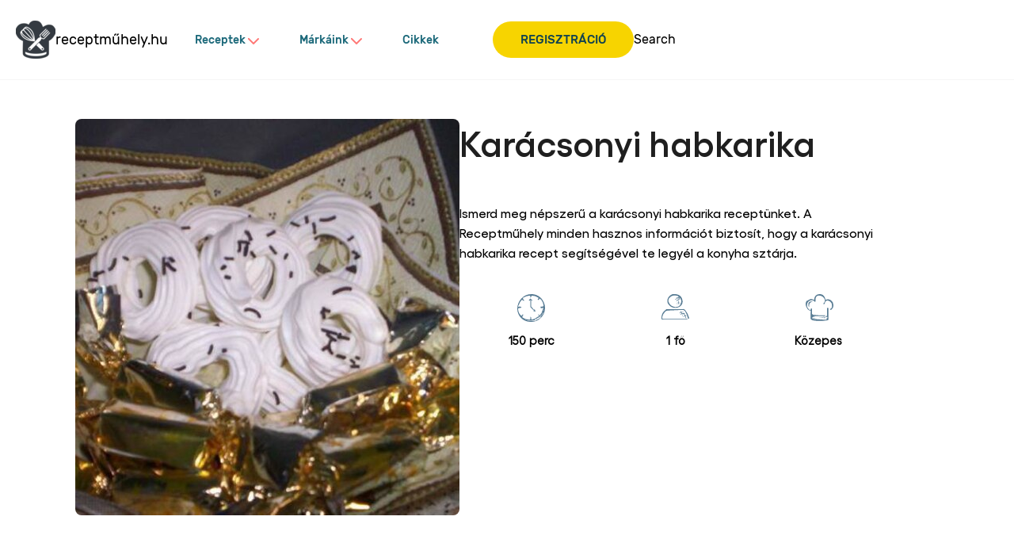

--- FILE ---
content_type: text/css; charset=utf-8
request_url: https://www.receptmuhely.hu/static/e3ede07b567084db9490b17ff45dd9ee202a53cb770f8c27a343e02b255e77b1/css/recipeInfoItem--recipedia.css
body_size: 13855
content:
/* Version=4.24.0,Timestamp=2025-12-11T08:10:53.195Z */

@import url(https://fonts.googleapis.com/css2?family=Montserrat:ital,wght@0,100..900;1,100..900&family=Poppins:ital,wght@0,100;0,200;0,300;0,400;0,500;0,600;0,700;0,800;0,900;1,100;1,200;1,300;1,400;1,500;1,600;1,700;1,800;1,900&family=Roboto:ital,wght@0,100..900;1,100..900&display=swap);html{-webkit-text-size-adjust:100%;line-height:1.15}body{margin:0}main{display:block}h1{font-size:2em;margin:0.67em 0}hr{box-sizing:content-box;height:0;overflow:visible}pre{font-family:monospace,monospace;font-size:1em}a{background-color:transparent}abbr[title]{border-bottom:none;text-decoration:underline;text-decoration:underline dotted}b,strong{font-weight:bolder}code,kbd,samp{font-family:monospace,monospace;font-size:1em}small{font-size:80%}sub,sup{font-size:75%;line-height:0;position:relative;vertical-align:baseline}sub{bottom:-0.25em}sup{top:-0.5em}img{border-style:none}button,input,optgroup,select,textarea{font-family:inherit;font-size:100%;line-height:1.15;margin:0}button,input{overflow:visible}button,select{text-transform:none}[type=button],[type=reset],[type=submit],button{-webkit-appearance:button}[type=button]::-moz-focus-inner,[type=reset]::-moz-focus-inner,[type=submit]::-moz-focus-inner,button::-moz-focus-inner{border-style:none;padding:0}[type=button]:-moz-focusring,[type=reset]:-moz-focusring,[type=submit]:-moz-focusring,button:-moz-focusring{outline:1px dotted ButtonText}fieldset{padding:0.35em 0.75em 0.625em}legend{box-sizing:border-box;color:inherit;display:table;max-width:100%;padding:0;white-space:normal}progress{vertical-align:baseline}textarea{overflow:auto}[type=checkbox],[type=radio]{box-sizing:border-box;padding:0}[type=number]::-webkit-inner-spin-button,[type=number]::-webkit-outer-spin-button{height:auto}[type=search]{-webkit-appearance:textfield;outline-offset:-2px}[type=search]::-webkit-search-decoration{-webkit-appearance:none}::-webkit-file-upload-button{-webkit-appearance:button;font:inherit}details{display:block}summary{display:list-item}[hidden],template{display:none}.edit-preview-infinte-fix{height:.0625em;position:relative}.show{display:block}.hide{display:none!important}.aem-GridColumn+.component{float:left}.cmp-ul-sr-only,.sr-only{clip:rect(0,0,0,0);border:0;height:1px;margin:-1px;overflow:hidden;padding:0;position:absolute;white-space:nowrap;width:1px}.button.ot-sdk-show-settings{background-image:url(https://cdn.cookielaw.org/logos/6ce3ca18-a8e8-4e52-80bc-d334afc636e7/c21c1cf4-fe74-4cd5-b038-15d2eb1d0db8/oneTrustLogo.png);background-size:contain;height:40px;padding:0;text-indent:-10000px;width:40px}.cmp-recipe-attributes-wrapper .recipe-attributes-list{-webkit-box-pack:center;-ms-flex-pack:center;display:-webkit-box;display:-ms-flexbox;display:flex;-ms-flex-wrap:wrap;flex-wrap:wrap;justify-content:center;margin:0 auto;width:100%}.cmp-recipe-attributes-wrapper .recipe-attributes-item,.cmp-recipe-attributes-wrapper .recipe-attributes-list{background-color:rgba(42,100,150,.1);color:#000;margin:10px 10px 10px 0;padding:10px 10px 0;text-align:center;width:100%}@media only screen and (max-width:768px){.cmp-recipe-attributes-wrapper .recipe-attributes-item,.cmp-recipe-attributes-wrapper .recipe-attributes-list{margin:5px;padding:10px 5px 0;width:100%}}@media only screen and (min-width:768px){.cmp-recipe-attributes-wrapper .recipe-attributes-item,.cmp-recipe-attributes-wrapper .recipe-attributes-list{margin:10px 10px 10px 0;padding:10px 10px 0;width:100%}}.recipe-info-item-ingredients .recipe-info-item-ingredients-grouped__list{margin-top:20px;padding-left:0;width:70%}@media only screen and (max-width:768px){.recipe-info-item-ingredients .recipe-info-item-ingredients-grouped__list{width:100%}}.recipe-info-item-ingredients .recipe-info-item-ingredients-grouped__list .recipe-info-item-ingredients__list-item,.recipe-info-item-ingredients .recipe-info-item-ingredients__list .recipe-info-item-ingredients__list-item{display:block;font-size:2.4rem;line-height:33px;list-style:none;margin-bottom:1.8rem;padding-left:3.5rem;position:relative;text-align:left}@media only screen and (max-width:768px){.recipe-info-item-ingredients .recipe-info-item-ingredients-grouped__list .recipe-info-item-ingredients__list-item,.recipe-info-item-ingredients .recipe-info-item-ingredients__list .recipe-info-item-ingredients__list-item{font-size:1.6rem}}.recipe-info-item-ingredients .recipe-info-item-ingredients-grouped__list .recipe-info-item-ingredients__list-item:before,.recipe-info-item-ingredients .recipe-info-item-ingredients__list .recipe-info-item-ingredients__list-item:before{background-color:#000;border-radius:50%;content:"";font-size:10rem;height:15px;left:0;line-height:0;position:absolute;top:8px;width:15px}@media only screen and (max-width:768px){.recipe-info-item-ingredients .recipe-info-item-ingredients-grouped__list .recipe-info-item-ingredients__list-item:before,.recipe-info-item-ingredients .recipe-info-item-ingredients__list .recipe-info-item-ingredients__list-item:before{top:12px}}.recipeInfoItem .recipe-info-item-cooking-method__list .recipe-info-item-cooking-method__list-item .recipe-info-item-cooking-method__description{font-size:2.4rem;letter-spacing:0;line-height:34px;margin:0 0 0 58px}@media only screen and (max-width:768px){.recipeInfoItem .recipe-info-item-cooking-method__list .recipe-info-item-cooking-method__list-item .recipe-info-item-cooking-method__description{font-size:1.6rem;margin-left:45px}}.recipeInfoItem .recipe-info-item-cooking-method__list .recipe-info-item-cooking-method__list-item .info-item-index,.recipeInfoItem .recipe-info-item-cooking-method__list .recipe-info-item-cooking-method__list-item:before{border:1px solid #000;border-radius:50%;content:counter(li);counter-increment:li;font-size:2.4rem;font-weight:700;height:36px;left:0;padding-top:0;position:absolute;text-align:center;top:0;width:36px}@media only screen and (max-width:768px){.recipeInfoItem .recipe-info-item-cooking-method__list .recipe-info-item-cooking-method__list-item .info-item-index,.recipeInfoItem .recipe-info-item-cooking-method__list .recipe-info-item-cooking-method__list-item:before{font-size:1.6rem;height:30px;padding-top:2px;top:6px;width:30px}}.center-h h1,.center-h h2,.center-h h3,.center-h h4,.center-h h5,.center-h h6,.center-p p{text-align:center}@-webkit-keyframes slideOut{to{opacity:1;-webkit-transform:translateY(1rem);transform:translateY(1rem)}0%{opacity:0;-webkit-transform:translateY(0rem);transform:translateY(0rem)}}@-webkit-keyframes slideInLeft{0%{-webkit-transform:translate3d(-100%,0,0);transform:translate3d(-100%,0,0);visibility:visible}to{-webkit-transform:translateZ(0);transform:translateZ(0)}}@font-face{font-display:swap;font-family:Beanstalker-Regular;font-style:"normal";font-weight:"normal";src:url(../resources/fonts/beanstalker-regular.eot);src:url(../resources/fonts/beanstalker-regular.eot?#iefix) format("embedded-opentype"),url(../resources/fonts/beanstalker-regular.woff2) format("woff2"),url(../resources/fonts/beanstalker-regular.woff) format("woff"),url(../resources/fonts/beanstalker-regular.ttf) format("truetype"),url(../resources/fonts/beanstalker-regular.svg) format("svg")}@font-face{font-display:swap;font-family:Odin Rounded;font-style:"normal";font-weight:"bold";src:url(../resources/fonts/Odin-Bold.eot);src:url(../resources/fonts/Odin-Bold.eot?#iefix) format("embedded-opentype"),url(../resources/fonts/Odin-Bold.woff2) format("woff2"),url(../resources/fonts/Odin-Bold.woff) format("woff"),url(../resources/fonts/Odin-Bold.ttf) format("truetype"),url(../resources/fonts/Odin-Bold.svg) format("svg")}@font-face{font-display:swap;font-family:AcciusBucRouDEE;font-style:"normal";font-weight:"bold";src:url(../resources/fonts/AcciusBucRouDEE-Bold.eot);src:url(../resources/fonts/AcciusBucRouDEE-Bold.eot?#iefix) format("embedded-opentype"),url(../resources/fonts/AcciusBucRouDEE-Bold.woff2) format("woff2"),url(../resources/fonts/AcciusBucRouDEE-Bold.woff) format("woff"),url(../resources/fonts/AcciusBucRouDEE-Bold.ttf) format("truetype"),url(../resources/fonts/AcciusBucRouDEE-Bold.svg) format("svg")}@font-face{font-display:swap;font-family:Madetommy;font-style:"normal";font-weight:"bold";src:url(../resources/fonts/MADETOMMY-Bold.eot);src:url(../resources/fonts/MADETOMMY-Bold.eot?#iefix) format("embedded-opentype"),url(../resources/fonts/MADETOMMY-Bold.woff2) format("woff2"),url(../resources/fonts/MADETOMMY-Bold.woff) format("woff"),url(../resources/fonts/MADETOMMY-Bold.ttf) format("truetype"),url(../resources/fonts/MADETOMMY-Bold.svg) format("svg")}@font-face{font-display:swap;font-family:Allgemeine-normal;font-style:"normal";font-weight:"bold";src:url(../resources/fonts/Allgemeine.eot);src:url(../resources/fonts/Allgemeine.eot?#iefix) format("embedded-opentype"),url(../resources/fonts/Allgemeine.woff2) format("woff2"),url(../resources/fonts/Allgemeine.woff) format("woff"),url(../resources/fonts/Allgemeine.ttf) format("truetype"),url(../resources/fonts/Allgemeine.svg) format("svg")}@font-face{font-display:swap;font-family:DinPro;font-style:"normal";font-weight:"bold";src:url(../resources/fonts/DINPro-Black.eot);src:url(../resources/fonts/DINPro-Black.eot?#iefix) format("embedded-opentype"),url(../resources/fonts/DINPro-Black.woff2) format("woff2"),url(../resources/fonts/DINPro-Black.woff) format("woff"),url(../resources/fonts/DINPro-Black.ttf) format("truetype"),url(../resources/fonts/DINPro-Black.svg) format("svg")}@keyframes slideOut{to{opacity:1;-webkit-transform:translateY(1rem);transform:translateY(1rem)}0%{opacity:0;-webkit-transform:translateY(0rem);transform:translateY(0rem)}}@keyframes slideInLeft{0%{-webkit-transform:translate3d(-100%,0,0);transform:translate3d(-100%,0,0);visibility:visible}to{-webkit-transform:translateZ(0);transform:translateZ(0)}}@font-face{font-display:swap;font-family:Rubik-Regular;font-style:"normal";font-weight:"normal";src:url(../resources/fonts/Rubik-Regular.eot);src:url(../resources/fonts/Rubik-Regular.eot?#iefix) format("embedded-opentype"),url(../resources/fonts/Rubik-Regular.woff2) format("woff2"),url(../resources/fonts/Rubik-Regular.woff) format("woff"),url(../resources/fonts/Rubik-Regular.ttf) format("truetype"),url(../resources/fonts/Rubik-Regular.svg) format("svg")}@font-face{font-display:swap;font-family:Rubik-Medium;font-style:"normal";font-weight:"normal";src:url(../resources/fonts/Rubik-Medium.eot);src:url(../resources/fonts/Rubik-Medium.eot?#iefix) format("embedded-opentype"),url(../resources/fonts/Rubik-Medium.woff2) format("woff2"),url(../resources/fonts/Rubik-Medium.woff) format("woff"),url(../resources/fonts/Rubik-Medium.ttf) format("truetype"),url(../resources/fonts/Rubik-Medium.svg) format("svg")}@font-face{font-display:swap;font-family:Rubik-Bold;font-style:"normal";font-weight:"normal";src:url(../resources/fonts/Rubik-Bold.eot);src:url(../resources/fonts/Rubik-Bold.eot?#iefix) format("embedded-opentype"),url(../resources/fonts/Rubik-Bold.woff2) format("woff2"),url(../resources/fonts/Rubik-Bold.woff) format("woff"),url(../resources/fonts/Rubik-Bold.ttf) format("truetype"),url(../resources/fonts/Rubik-Bold.svg) format("svg")}@font-face{font-display:swap;font-family:Gellix-Regular;font-style:"normal";font-weight:"normal";src:url(../resources/fonts/Gellix-Regular.eot);src:url(../resources/fonts/Gellix-Regular.eot?#iefix) format("embedded-opentype"),url(../resources/fonts/Gellix-Regular.woff2) format("woff2"),url(../resources/fonts/Gellix-Regular.woff) format("woff"),url(../resources/fonts/Gellix-Regular.ttf) format("truetype"),url(../resources/fonts/Gellix-Regular.svg) format("svg")}@font-face{font-display:swap;font-family:Gellix-Medium;font-style:"normal";font-weight:"normal";src:url(../resources/fonts/Gellix-Medium.eot);src:url(../resources/fonts/Gellix-Medium.eot?#iefix) format("embedded-opentype"),url(../resources/fonts/Gellix-Medium.woff2) format("woff2"),url(../resources/fonts/Gellix-Medium.woff) format("woff"),url(../resources/fonts/Gellix-Medium.ttf) format("truetype"),url(../resources/fonts/Gellix-Medium.svg) format("svg")}@font-face{font-display:swap;font-family:Gellix-Semibold;font-style:"normal";font-weight:"normal";src:url(../resources/fonts/Gellix-SemiBold.eot);src:url(../resources/fonts/Gellix-SemiBold.eot?#iefix) format("embedded-opentype"),url(../resources/fonts/Gellix-SemiBold.woff2) format("woff2"),url(../resources/fonts/Gellix-SemiBold.woff) format("woff"),url(../resources/fonts/Gellix-SemiBold.ttf) format("truetype"),url(../resources/fonts/Gellix-SemiBold.svg) format("svg")}@font-face{font-display:swap;font-family:Gellix-Bold;font-style:"normal";font-weight:"normal";src:url(../resources/fonts/Gellix-Bold.eot);src:url(../resources/fonts/Gellix-Bold.eot?#iefix) format("embedded-opentype"),url(../resources/fonts/Gellix-Bold.woff2) format("woff2"),url(../resources/fonts/Gellix-Bold.woff) format("woff"),url(../resources/fonts/Gellix-Bold.ttf) format("truetype"),url(../resources/fonts/Gellix-Bold.svg) format("svg")}@font-face{font-display:swap;font-family:Filson-Soft-Bold;font-style:"normal";font-weight:"normal";src:url(../resources/fonts/FilsonSoft-Bold.eot);src:url(../resources/fonts/FilsonSoft-Bold.eot?#iefix) format("embedded-opentype"),url(../resources/fonts/FilsonSoft-Bold.woff2) format("woff2"),url(../resources/fonts/FilsonSoft-Bold.woff) format("woff"),url(../resources/fonts/FilsonSoft-Bold.ttf) format("truetype"),url(../resources/fonts/FilsonSoft-Bold.svg) format("svg")}@font-face{font-display:swap;font-family:Filson-Soft-Regular;font-style:"normal";font-weight:"normal";src:url(../resources/fonts/FilsonSoftRegular.eot);src:url(../resources/fonts/FilsonSoftRegular.eot?#iefix) format("embedded-opentype"),url(../resources/fonts/FilsonSoftRegular.woff2) format("woff2"),url(../resources/fonts/FilsonSoftRegular.woff) format("woff"),url(../resources/fonts/FilsonSoftRegular.ttf) format("truetype"),url(../resources/fonts/FilsonSoftRegular.svg) format("svg")}@font-face{font-display:swap;font-family:Brandon-Grotesque;font-style:"normal";font-weight:"normal";src:url(../resources/fonts/BrandonGrotesque-Bold.eot);src:url(../resources/fonts/BrandonGrotesque-Bold.eot?#iefix) format("embedded-opentype"),url(../resources/fonts/BrandonGrotesque-Bold.woff2) format("woff2"),url(../resources/fonts/BrandonGrotesque-Bold.woff) format("woff"),url(../resources/fonts/BrandonGrotesque-Bold.ttf) format("truetype"),url(../resources/fonts/BrandonGrotesque-Bold.svg) format("svg")}@font-face{font-display:swap;font-family:Brandon-Grotesque-Regular;font-style:"normal";font-weight:"normal";src:url(../resources/fonts/BrandonGrotesque-Regular.eot);src:url(../resources/fonts/BrandonGrotesque-Regular.eot?#iefix) format("embedded-opentype"),url(../resources/fonts/BrandonGrotesque-Regular.woff2) format("woff2"),url(../resources/fonts/BrandonGrotesque-Regular.woff) format("woff"),url(../resources/fonts/BrandonGrotesque-Regular.ttf) format("truetype"),url(../resources/fonts/BrandonGrotesque-Regular.svg) format("svg")}@font-face{font-display:swap;font-family:Trebuchet MS;font-style:"normal";font-weight:"normal";src:url(../resources/fonts/TrebuchetMS.eot);src:url(../resources/fonts/TrebuchetMS.eot?#iefix) format("embedded-opentype"),url(../resources/fonts/TrebuchetMS.woff2) format("woff2"),url(../resources/fonts/TrebuchetMS.woff) format("woff"),url(../resources/fonts/TrebuchetMS.ttf) format("truetype"),url(../resources/fonts/TrebuchetMS.svg) format("svg")}@font-face{font-display:swap;font-family:Bebas Neue;font-style:"normal";font-weight:"normal";src:url(../resources/fonts/BebasNeue-Regular.eot);src:url(../resources/fonts/BebasNeue-Regular.eot?#iefix) format("embedded-opentype"),url(../resources/fonts/BebasNeue-Regular.woff2) format("woff2"),url(../resources/fonts/BebasNeue-Regular.woff) format("woff"),url(../resources/fonts/BebasNeue-Regular.ttf) format("truetype"),url(../resources/fonts/BebasNeue-Regular.svg) format("svg")}@font-face{font-display:swap;font-family:Eight Days A Week;font-style:"normal";font-weight:"normal";src:url(../resources/fonts/EightDaysAWeek.eot);src:url(../resources/fonts/EightDaysAWeek.eot?#iefix) format("embedded-opentype"),url(../resources/fonts/EightDaysAWeek.woff2) format("woff2"),url(../resources/fonts/EightDaysAWeek.woff) format("woff"),url(../resources/fonts/EightDaysAWeek.ttf) format("truetype"),url(../resources/fonts/EightDaysAWeek.svg) format("svg")}#ot-sdk-btn{color:#000!important}#ot-sdk-btn:hover{color:#fff!important}.cmp-recipe-attributes-wrapper .recipe-attributes-list{font-size:1.8rem;list-style-type:none;padding:0}.cmp-recipe-attributes-wrapper .recipe-attributes-list>*{font-size:1.8rem;margin:0 0 5px}@media only screen and (max-width:768px){.cmp-recipe-attributes-wrapper .recipe-attributes-list>*{font-size:1.2rem}}@media only screen and (min-width:768px){.cmp-recipe-attributes-wrapper .recipe-attributes-list>*{font-size:1.8rem}}.cmp-recipe-attributes-wrapper .recipe-attributes-list.title,.cmp-recipe-attributes-wrapper .recipe-attributes-list.title>*{background-color:transparent;font-size:4.4rem;line-height:58px;margin:0;padding:0}@media only screen and (max-width:768px){.cmp-recipe-attributes-wrapper .recipe-attributes-list.title,.cmp-recipe-attributes-wrapper .recipe-attributes-list.title>*{font-size:2.4rem;line-height:32px;text-align:left}}.cmp-recipe-attributes-wrapper .recipe-attributes-list.description,.cmp-recipe-attributes-wrapper .recipe-attributes-list.description>*{background-color:transparent;font-size:1.8rem;line-height:24px;margin:0;padding:0}.cmp-recipe-attributes-wrapper .recipe-attributes-list.comments,.cmp-recipe-attributes-wrapper .recipe-attributes-list.tips{display:block;font-size:2.4rem;letter-spacing:0;line-height:33px;margin-bottom:30px;padding:50px 70px;text-align:left}@media only screen and (max-width:768px){.cmp-recipe-attributes-wrapper .recipe-attributes-list.comments,.cmp-recipe-attributes-wrapper .recipe-attributes-list.tips{font-size:1.6rem;line-height:19px;padding:30px 40px}}.cmp-recipe-attributes-wrapper .recipe-attributes-list.comments p:first-child,.cmp-recipe-attributes-wrapper .recipe-attributes-list.tips p:first-child{font-size:1.8rem;line-height:21px;padding-bottom:20px}@media only screen and (max-width:768px){.cmp-recipe-attributes-wrapper .recipe-attributes-list.comments p:first-child,.cmp-recipe-attributes-wrapper .recipe-attributes-list.tips p:first-child{font-size:1.2rem;line-height:14px;padding-bottom:15px}}.cmp-recipe-attributes-wrapper .recipe-attributes-list.comments>*,.cmp-recipe-attributes-wrapper .recipe-attributes-list.tips>*{display:block;font-size:2.4rem;letter-spacing:0;line-height:33px;text-align:left}@media only screen and (max-width:768px){.cmp-recipe-attributes-wrapper .recipe-attributes-list.comments>*,.cmp-recipe-attributes-wrapper .recipe-attributes-list.tips>*{font-size:1.6rem;line-height:19px}}.cmp-recipe-attributes-wrapper .recipe-attributes-item{font-size:1.8rem}.cmp-recipe-attributes-wrapper .recipe-attributes-item>*{font-size:1.8rem;margin:0 0 5px}@media only screen and (max-width:768px){.cmp-recipe-attributes-wrapper .recipe-attributes-item>*{font-size:1.2rem}}@media only screen and (min-width:768px){.cmp-recipe-attributes-wrapper .recipe-attributes-item>*{font-size:1.8rem}}.cmp-recipe-attributes-wrapper .recipe-attributes-item>:nth-child(2),.cmp-recipe-attributes-wrapper .recipe-attributes-item>:nth-child(3){display:inline-block}.cmp-recipe-attributes-wrapper .prepTime:before{background:url(../resources/images/perpTime.svg) 50% 50% no-repeat;content:"";display:block;height:5rem;margin-bottom:10px;width:100%}.cmp-recipe-attributes-wrapper .cookTime:before,.cmp-recipe-attributes-wrapper .totalTime:before{background:url(../resources/images/cookTime.svg) 50% 50% no-repeat;content:"";display:block;height:5rem;margin-bottom:10px;width:100%}.cmp-recipe-attributes-wrapper .validServingSizes:before{background:url(../resources/images/serving.svg) 50% 50% no-repeat;background-size:4.5rem;content:"";display:block;height:5rem;margin-bottom:10px;width:100%}.cmp-recipe-attributes-wrapper .difficulty:before{background:url(../resources/images/difficulty.svg) 50% 50% no-repeat;content:"";display:block;height:5rem;margin-bottom:10px;width:100%}.cmp-recipe-attributes-wrapper .healthyRecipeFramework:before{background:url(../resources/images/hrf.svg) 50% 50% no-repeat;background-size:3rem;content:"";display:block;height:5rem;margin-bottom:10px;width:100%}.cmp-recipe-attributes-wrapper .spiciness:before{background:url(../resources/images/spiciness.svg) 50% 50% no-repeat;background-size:4rem;content:"";display:block;height:5rem;margin-bottom:10px;width:100%}.cmp-recipe-attributes-wrapper .calories:before{background:url(../resources/images/calories.svg) 50% 50% no-repeat;background-size:4.5rem;content:"";display:block;height:5rem;margin-bottom:10px;width:100%}.cmp-recipe-attributes-wrapper .recipe-attributes-list.recipe-grouped-list{-webkit-box-pack:center;-ms-flex-pack:center;background-color:unset;justify-content:center;list-style-type:none;padding:0}@media only screen and (max-width:768px){.cmp-recipe-attributes-wrapper .recipe-attributes-list.recipe-grouped-list{-webkit-box-pack:left;-ms-flex-pack:left;justify-content:left}}.cmp-recipe-attributes-wrapper .recipe-attributes-list.recipe-grouped-list .recipe-attributes-item{width:10%}@media only screen and (max-width:768px){.cmp-recipe-attributes-wrapper .recipe-attributes-list.recipe-grouped-list .recipe-attributes-item{width:30%}}.recipe-info-item-brandLogo img{width:10%}@media only screen and (min-width:768px){.max-recipe-wrapper>div{margin:0 auto;max-width:1170px;padding:0 20px}}.recipe-info-item-ingredients .recipe-info-item-ingredients__list{margin-top:0;padding:0;width:70%}@media only screen and (max-width:768px){.recipe-info-item-ingredients .recipe-info-item-ingredients__list{width:100%}}.recipeInfoItem{padding:0 30px}@media only screen and (max-width:768px){.recipeInfoItem{padding:0 20px}}.recipeInfoItem .recipe-info-item-header .recipe-info-item-heading{font-family:"Source Serif Pro",serif;font-size:2.8rem;font-weight:600}@media only screen and (max-width:768px){.recipeInfoItem .recipe-info-item-header .recipe-info-item-heading{font-size:2rem}}.recipeInfoItem .recipe-info-item-header .recipe-info-item-subheading{font-size:2rem}@media only screen and (max-width:768px){.recipeInfoItem .recipe-info-item-header .recipe-info-item-subheading{font-size:1.8rem}}.recipeInfoItem .recipe-info-item-group{font-size:1.8rem;list-style-type:none;margin-bottom:15px}@media only screen and (max-width:768px){.recipeInfoItem .recipe-info-item-group{font-size:1.4rem}}.recipeInfoItem .recipe-info-item-cooking-method__list{counter-reset:li;list-style-type:none;padding:0}.recipeInfoItem .recipe-info-item-cooking-method__list .recipe-info-item-cooking-method__list-item{display:-webkit-box;display:-ms-flexbox;display:flex;margin-bottom:30px;position:relative}.recipeInfoItem .recipe-info-item-cooking-method__list .recipe-info-item-cooking-method__list-item .info-item-index{margin:0}.recipeInfoItem .recipe-grouped-items.recipe-info-item-cooking-method__list .recipe-info-item-cooking-method__list-item:before{display:none}.recipeInfoItem .mikmak-recipe-url{text-wrap:wrap;background:#000;border:.2rem solid #000;border-radius:1rem;color:#fff!important;display:inline-block;font-size:1.6rem;font-weight:600;letter-spacing:0;line-height:2rem;margin:.8rem 1.6rem 0 0;opacity:1;padding:.8rem 1.5rem;text-align:center;text-decoration:none;width:16rem}.print_page{background-color:transparent;border:0;border-radius:30px;margin:0;padding:4px}.print_page svg{display:block;pointer-events:none}.print_page:hover path{fill:#ccc}@media print{@page{size:330mm 427mm;margin:14mm}body,html{width:100%!important}#onetrust-consent-sdk,.no-print,.ot-sdk-show-settings,button.print_page{display:none!important}.force-print{display:block!important;height:auto!important;max-height:none!important;overflow:auto!important}.adaptive-image{-webkit-print-color-adjust:exact}}.container.recipe-main-section{margin-bottom:50px}.container.recipe-main-section .cmp-container{-webkit-box-orient:vertical;-webkit-box-direction:normal;grid-column-gap:40px;display:-webkit-box;display:-ms-flexbox;display:flex;-ms-flex-direction:column;flex-direction:column;-ms-flex-wrap:wrap;flex-wrap:wrap}@media only screen and (min-width:992px){.container.recipe-main-section .cmp-container{-webkit-box-orient:horizontal;-webkit-box-direction:normal;grid-column-gap:60px;-ms-flex-direction:row;flex-direction:row}}.container.recipe-main-section .cmp-container .container.recipe-gallery{width:100%}@media only screen and (min-width:992px){.container.recipe-main-section .cmp-container .container.recipe-gallery{width:calc(50% - 60px)}}.container.recipe-main-section .cmp-container .container.recipe-gallery .recipe-hero .recipe-hero-image .recipe_image{width:100%}.container.recipe-main-section .cmp-container .container.recipe-gallery .recipeHero{display:-webkit-box;display:-ms-flexbox;display:flex;width:100%}.container.recipe-main-section .cmp-container .container.recipe-gallery .recipeHero .recipe-hero{width:100%}.container.recipe-main-section .cmp-container .container.recipe-gallery .recipeHero .recipe-hero .recipe-video .cmp-embed-video{padding:0px}.container.recipe-main-section .cmp-container .container.recipe-details{margin-top:30px;width:100%}@media only screen and (min-width:992px){.container.recipe-main-section .cmp-container .container.recipe-details{margin-top:0px;width:50%}}.container.recipe-main-section .cmp-container .container.recipe-details .cmp-container{-webkit-box-orient:vertical;-webkit-box-direction:normal;display:-webkit-box;display:-ms-flexbox;display:flex;-ms-flex-direction:column;flex-direction:column}.container.recipe-main-section .cmp-container .container.recipe-details .cmp-container .recipeInfoItem{padding:0px}.container.recipe-main-section .cmp-container .container.recipe-details .cmp-container .recipeInfoItem .cmp-recipe-attributes-wrapper .recipe-attributes-list.title{-webkit-box-orient:horizontal;-webkit-box-direction:normal;display:-webkit-box;display:-ms-flexbox;display:flex;-ms-flex-direction:row;flex-direction:row;text-align:center;width:100%}@media only screen and (min-width:992px){.container.recipe-main-section .cmp-container .container.recipe-details .cmp-container .recipeInfoItem .cmp-recipe-attributes-wrapper .recipe-attributes-list.title{-webkit-box-pack:start;-ms-flex-pack:start;justify-content:flex-start;text-align:left}}.container.recipe-main-section .cmp-container .container.recipe-details .cmp-container .recipeInfoItem .cmp-recipe-attributes-wrapper .recipe-attributes-list.title h1{color:#000;color:#1c697a;font-family:Rubik-Regular,sans-serif;font-family:Rubik-Medium,sans-serif;font-size:1.875rem;font-weight:400;line-height:normal}@media only screen and (min-width:992px){.container.recipe-main-section .cmp-container .container.recipe-details .cmp-container .recipeInfoItem .cmp-recipe-attributes-wrapper .recipe-attributes-list.title h1{font-size:2.8125rem}}.container.recipe-main-section .cmp-container .container.recipe-details .cmp-container .recipeInfoItem .cmp-recipe-attributes-wrapper .recipe-attributes-list.description{color:#000;font-family:Arial,Helvetica,sans-serif;font-size:.9375rem;font-weight:400;line-height:normal;line-height:25px;margin-bottom:20px;text-align:left}@media only screen and (min-width:992px){.container.recipe-main-section .cmp-container .container.recipe-details .cmp-container .recipeInfoItem .cmp-recipe-attributes-wrapper .recipe-attributes-list.description{font-size:1.0625rem}}.container.recipe-main-section .cmp-container .container.recipe-details .cmp-container .recipeInfoItem .cmp-recipe-attributes-wrapper .recipe-attributes-list.description p{color:#000;font-family:Arial,Helvetica,sans-serif;font-size:.9375rem;font-weight:400;line-height:normal;line-height:25px;margin-bottom:20px;text-align:left}@media only screen and (min-width:992px){.container.recipe-main-section .cmp-container .container.recipe-details .cmp-container .recipeInfoItem .cmp-recipe-attributes-wrapper .recipe-attributes-list.description p{font-size:1.0625rem}}.container.recipe-main-section .cmp-container .container.recipe-details .cmp-container .recipeInfoItem .cmp-recipe-attributes-wrapper .recipe-attributes-list.tips{background-color:transparent;color:#000;font-family:Arial,Helvetica,sans-serif;font-size:.9375rem;font-weight:400;line-height:normal;padding:0px;text-align:left}@media only screen and (min-width:992px){.container.recipe-main-section .cmp-container .container.recipe-details .cmp-container .recipeInfoItem .cmp-recipe-attributes-wrapper .recipe-attributes-list.tips{font-size:1.0625rem}}.container.recipe-main-section .cmp-container .container.recipe-details .cmp-container .recipeInfoItem .cmp-recipe-attributes-wrapper .recipe-attributes-list.tips h3{color:#000;font-family:Rubik-Medium,sans-serif;font-size:1.25rem;font-weight:500;line-height:normal;margin-bottom:20px}@media only screen and (min-width:992px){.container.recipe-main-section .cmp-container .container.recipe-details .cmp-container .recipeInfoItem .cmp-recipe-attributes-wrapper .recipe-attributes-list.tips h3{font-size:1.0625rem;margin-bottom:0px}}.container.recipe-main-section .cmp-container .container.recipe-details .cmp-container .recipeInfoItem .cmp-recipe-attributes-wrapper .recipe-attributes-list.tips p{color:#000;font-family:Arial,Helvetica,sans-serif;font-size:.9375rem;font-weight:400;line-height:normal;padding:0px;text-align:left}@media only screen and (min-width:992px){.container.recipe-main-section .cmp-container .container.recipe-details .cmp-container .recipeInfoItem .cmp-recipe-attributes-wrapper .recipe-attributes-list.tips p{font-size:1.0625rem}}.container.recipe-main-section .cmp-container .container.recipe-details .cmp-container .container.recipe-attributes-section .cmp-container{-webkit-box-orient:vertical;-webkit-box-direction:normal;display:-webkit-box;display:-ms-flexbox;display:flex;-ms-flex-direction:column;flex-direction:column}.container.recipe-main-section .cmp-container .container.recipe-details .cmp-container .container.recipe-attributes-section .cmp-container .recipeInfoItem .cmp-recipe-attributes-wrapper .recipe-attributes-list{-webkit-box-orient:horizontal;-webkit-box-direction:normal;-webkit-box-pack:start;-ms-flex-pack:start;background-color:transparent;color:#000;color:#1c697a;display:-webkit-box;display:-ms-flexbox;display:flex;-ms-flex-direction:row;flex-direction:row;-ms-flex-wrap:nowrap;flex-wrap:nowrap;font-family:Arial,Helvetica,sans-serif;font-size:.9375rem;font-weight:400;font-weight:700;justify-content:flex-start;line-height:1.4}.container.recipe-main-section .cmp-container .container.recipe-details .cmp-container .container.recipe-attributes-section .cmp-container .recipeInfoItem .cmp-recipe-attributes-wrapper .recipe-attributes-list .recipe-attributes-item{-webkit-box-align:center;-ms-flex-align:center;-webkit-box-orient:vertical;-webkit-box-direction:normal;align-items:center;background-color:transparent;color:#000;color:#1c697a;display:-webkit-box;display:-ms-flexbox;display:flex;-ms-flex-direction:column;flex-direction:column;font-family:Arial,Helvetica,sans-serif;font-size:.9375rem;font-weight:400;font-weight:700;line-height:1.4;width:35%}.container.recipe-main-section .cmp-container .container.recipe-details .cmp-container .container.recipe-attributes-section .cmp-container .recipeInfoItem .cmp-recipe-attributes-wrapper .recipe-attributes-list .recipe-attributes-item.totalTime:before{background:url("[data-uri]");background-repeat:no-repeat;background-size:contain;content:"";height:40px;width:35px}.container.recipe-main-section .cmp-container .container.recipe-details .cmp-container .container.recipe-attributes-section .cmp-container .recipeInfoItem .cmp-recipe-attributes-wrapper .recipe-attributes-list .recipe-attributes-item.validServingSizes:before{background:url("[data-uri]");background-repeat:no-repeat;background-size:contain;content:"";height:40px;width:35px}.container.recipe-main-section .cmp-container .container.recipe-details .cmp-container .container.recipe-attributes-section .cmp-container .recipeInfoItem .cmp-recipe-attributes-wrapper .recipe-attributes-list .recipe-attributes-item.difficulty:before{background:url("[data-uri]");background-repeat:no-repeat;background-size:contain;content:"";height:40px;width:35px}.container.recipe-main-section .cmp-container .container.recipe-details .cmp-container .container.recipe-attributes-section .cmp-container .recipeInfoItem .cmp-recipe-attributes-wrapper .recipe-attributes-list .recipe-attributes-item.budgets:before{background:url(../resources/icons/budgets.svg);background-repeat:no-repeat;background-size:contain;content:"";height:40px;margin-bottom:10px;width:35px}.container.ingredients-cooking-section .cmp-container{-webkit-box-orient:vertical;-webkit-box-direction:normal;-webkit-column-gap:60px;-moz-column-gap:60px;column-gap:60px;display:-webkit-box;display:-ms-flexbox;display:flex;-ms-flex-direction:column;flex-direction:column;margin:0px}@media only screen and (min-width:992px){.container.ingredients-cooking-section .cmp-container{-webkit-box-orient:horizontal;-webkit-box-direction:normal;-ms-flex-direction:row;flex-direction:row}}.container.ingredients-cooking-section .cmp-container .ingredients-section{background-color:#d1efeb;width:100%}@media only screen and (min-width:992px){.container.ingredients-cooking-section .cmp-container .ingredients-section{width:calc(50% - 30px)}}.container.ingredients-cooking-section .cmp-container .ingredients-section .recipeInfoItem{padding:30px}@media only screen and (min-width:992px){.container.ingredients-cooking-section .cmp-container .ingredients-section .recipeInfoItem{padding-left:20%}}.container.ingredients-cooking-section .cmp-container .ingredients-section .recipeInfoItem .recipe-info-item-header .recipe-info-item-heading{color:#000;font-family:Rubik-Regular,sans-serif;font-family:Rubik-Medium,sans-serif;font-size:1.5625rem;font-weight:400;line-height:normal}.container.ingredients-cooking-section .cmp-container .ingredients-section .recipeInfoItem .recipe-info-item-ingredients .recipe-info-item-ingredients-grouped__list{list-style:none;margin:40px 0px;padding:0px}.container.ingredients-cooking-section .cmp-container .ingredients-section .recipeInfoItem .recipe-info-item-ingredients .recipe-info-item-ingredients-grouped__list .recipe-info-item-ingredients__list-item{color:#000;color:#4d4d4d;font-family:Rubik-Regular,sans-serif;font-size:.875rem;font-weight:400;line-height:normal;padding-left:0px}.container.ingredients-cooking-section .cmp-container .ingredients-section .recipeInfoItem .recipe-info-item-ingredients .recipe-info-item-ingredients-grouped__list .recipe-info-item-ingredients__list-item:before{display:none}.container.ingredients-cooking-section .cmp-container .ingredients-section .recipeInfoItem .recipe-info-item-ingredients .recipe-info-item-group{color:#1c697a;font-family:Arial,Helvetica,sans-serif;font-size:1.125rem;font-weight:700;line-height:18px}.container.ingredients-cooking-section .cmp-container .cooking-section{width:100%}@media only screen and (min-width:992px){.container.ingredients-cooking-section .cmp-container .cooking-section{width:calc(50% - 30px)}}.container.ingredients-cooking-section .cmp-container .cooking-section .recipeInfoItem{padding:30px 30px 0px}@media only screen and (min-width:992px){.container.ingredients-cooking-section .cmp-container .cooking-section .recipeInfoItem{padding:0 30px 0px 0px}}.container.ingredients-cooking-section .cmp-container .cooking-section .recipeInfoItem .recipe-info-item-header .recipe-info-item-heading{color:#000;color:#1c697a;font-family:Rubik-Regular,sans-serif;font-family:Rubik-Medium,sans-serif;font-size:1.5625rem;font-weight:400;line-height:normal;margin-top:30px}@media only screen and (min-width:992px){.container.ingredients-cooking-section .cmp-container .cooking-section .recipeInfoItem .recipe-info-item-header .recipe-info-item-heading{font-size:2.1875rem}}.container.ingredients-cooking-section .cmp-container .cooking-section .recipeInfoItem .recipe-info-item-cooking-method{margin:40px 0px}.container.ingredients-cooking-section .cmp-container .cooking-section .recipeInfoItem .recipe-info-item-cooking-method .recipe-info-item-cooking-method__list{list-style:none;margin:0px;padding:0px}.container.ingredients-cooking-section .cmp-container .cooking-section .recipeInfoItem .recipe-info-item-cooking-method .recipe-info-item-cooking-method__list .recipe-info-item-cooking-method__list-item{-webkit-box-orient:vertical;-webkit-box-direction:normal;border-radius:10px;color:#000;color:#4d4d4d;display:-webkit-box;display:-ms-flexbox;display:flex;-ms-flex-direction:column;flex-direction:column;font-family:Rubik-Regular,sans-serif;font-size:1rem;font-weight:400;line-height:normal;margin:0 0 30px;padding:15px}.container.ingredients-cooking-section .cmp-container .cooking-section .recipeInfoItem .recipe-info-item-cooking-method .recipe-info-item-cooking-method__list .recipe-info-item-cooking-method__list-item:hover{background-color:#f5f7f9}.container.ingredients-cooking-section .cmp-container .cooking-section .recipeInfoItem .recipe-info-item-cooking-method .recipe-info-item-cooking-method__list .recipe-info-item-cooking-method__list-item .info-item-index{border:0px;border-radius:0px;color:#000;color:#1c697a;font-family:Rubik-Regular,sans-serif;font-family:Rubik-Medium,sans-serif;font-size:1.25rem;font-size:.9375rem;font-weight:400;line-height:normal;position:relative;text-align:left;width:auto}@media only screen and (min-width:992px){.container.ingredients-cooking-section .cmp-container .cooking-section .recipeInfoItem .recipe-info-item-cooking-method .recipe-info-item-cooking-method__list .recipe-info-item-cooking-method__list-item .info-item-index{font-size:1.25rem}}.container.ingredients-cooking-section .cmp-container .cooking-section .recipeInfoItem .recipe-info-item-cooking-method .recipe-info-item-cooking-method__list .recipe-info-item-cooking-method__list-item .info-item-index:before{content:"Step";display:inline-block;padding-right:5px}.container.ingredients-cooking-section .cmp-container .cooking-section .recipeInfoItem .recipe-info-item-cooking-method .recipe-info-item-cooking-method__list .recipe-info-item-cooking-method__list-item .recipe-info-item-cooking-method__description{color:#000;color:#4d4d4d;font-family:Rubik-Regular,sans-serif;font-family:Arial,Helvetica,sans-serif;font-size:1rem;font-weight:400;line-height:normal;line-height:21px;margin:0px}.container.ingredients-cooking-section .cmp-container .cooking-section .recipeInfoItem .recipe-info-item-cooking-method .recipe-info-item-group{color:#1c697a;font-family:Arial,Helvetica,sans-serif;font-size:1.125rem;font-weight:700;line-height:18px}.recipeInfoItem.comments-style{width:100%}.recipeInfoItem.comments-style .cmp-recipe-attributes-wrapper .recipe-attributes-list.comments{background-color:transparent;color:#000;font-family:Arial,Helvetica,sans-serif;font-size:.9375rem;font-weight:400;line-height:1.4;line-height:20px;margin-bottom:40px;margin-top:40px;padding:0px;text-align:left}.recipeInfoItem.comments-style .cmp-recipe-attributes-wrapper .recipe-attributes-list.comments p{color:#000;font-family:Arial,Helvetica,sans-serif;font-size:.9375rem;font-weight:400;line-height:1.4;line-height:25px;margin-bottom:20px;text-align:left}.nutritional-similar .cmp-container{display:-webkit-box;display:-ms-flexbox;display:flex;-ms-flex-wrap:wrap;flex-wrap:wrap}.nutritional-similar .cmp-container .recipeInfoItem.comments-style{padding:0px;width:100%}.nutritional-similar .cmp-container .recipe-dietary-section{border-bottom:4px solid #1c697a;margin-right:0px;width:100%}@media only screen and (min-width:992px){.nutritional-similar .cmp-container .recipe-dietary-section{border-bottom:0px solid #1c697a;border-right:4px solid #1c697a;margin-right:30px;width:calc(49% - 30px)}}.nutritional-similar .cmp-container .recipe-dietary-section .cmp-container{-webkit-box-orient:vertical;-webkit-box-direction:normal;display:-webkit-box;display:-ms-flexbox;display:flex;-ms-flex-direction:column;flex-direction:column}.nutritional-similar .cmp-container .recipe-dietary-section .cmp-container .blue-with-blue-text h3{font-family:Rubik-Medium,sans-serif;font-size:2.1875rem}.nutritional-similar .cmp-container .recipe-dietary-section .cmp-container .recipedietaryattribute .recipe-dietary-attributes .recipe-dietary-attributes__list{-webkit-box-orient:horizontal;-webkit-box-direction:normal;display:-webkit-box;display:-ms-flexbox;display:flex;-ms-flex-direction:row;flex-direction:row;-ms-flex-wrap:wrap;flex-wrap:wrap;list-style:none;margin:0px;padding:0px}.nutritional-similar .cmp-container .recipe-dietary-section .cmp-container .recipedietaryattribute .recipe-dietary-attributes .recipe-dietary-attributes__list .recipe-dietary-attributes__list-item{-webkit-box-orient:vertical;-webkit-box-direction:normal;-webkit-box-align:center;-ms-flex-align:center;align-items:center;color:#000;display:-webkit-box;display:-ms-flexbox;display:flex;-ms-flex-direction:column;flex-direction:column;font-family:Arial,Helvetica,sans-serif;font-size:.9375rem;font-weight:400;line-height:1.4;margin-bottom:40px;width:50%}@media only screen and (min-width:768px){.nutritional-similar .cmp-container .recipe-dietary-section .cmp-container .recipedietaryattribute .recipe-dietary-attributes .recipe-dietary-attributes__list .recipe-dietary-attributes__list-item{width:25%}}.nutritional-similar .cmp-container .recipe-dietary-section .cmp-container .recipedietaryattribute .recipe-dietary-attributes .recipe-dietary-attributes__list .recipe-dietary-attributes__list-item:before{background:url(../resources/icons/nutfree.svg);background-repeat:no-repeat;background-size:contain;content:"";display:-webkit-box;display:-ms-flexbox;display:flex;height:70px;width:70px}.nutritional-similar .cmp-container .recipe-dietary-section .cmp-container .recipedietaryattribute .recipe-dietary-attributes .recipe-dietary-attributes__list .recipe-dietary-attributes__list-item .recipe-dietary-attributes__label{color:#000;font-family:Arial,Helvetica,sans-serif;font-size:.9375rem;font-weight:400;line-height:1.4}.nutritional-similar .cmp-container .recipe-keywords{margin-left:0px;width:100%}@media only screen and (min-width:992px){.nutritional-similar .cmp-container .recipe-keywords{margin-left:30px;width:calc(49% - 30px)}}.nutritional-similar .cmp-container .recipe-keywords .cmp-container{-webkit-box-orient:vertical;-webkit-box-direction:normal;display:-webkit-box;display:-ms-flexbox;display:flex;-ms-flex-direction:column;flex-direction:column}.nutritional-similar .cmp-container .recipe-keywords .cmp-container .recipekeywords .cmp-tags__heading h3{color:#1c697a;font-family:Rubik-Medium,sans-serif;font-size:2.1875rem}.nutritional-similar .cmp-container .recipe-keywords .cmp-container .recipekeywords .cmp-tags-list{-webkit-box-pack:center;-ms-flex-pack:center;display:-webkit-box;display:-ms-flexbox;display:flex;-ms-flex-wrap:wrap;flex-wrap:wrap;justify-content:center;list-style:none;padding:0px}@media only screen and (min-width:992px){.nutritional-similar .cmp-container .recipe-keywords .cmp-container .recipekeywords .cmp-tags-list{-webkit-box-pack:start;-ms-flex-pack:start;justify-content:flex-start}}.nutritional-similar .cmp-container .recipe-keywords .cmp-container .recipekeywords .cmp-tags-list .cmp-tags-list__item,.nutritional-similar .cmp-container .recipe-keywords .cmp-container .recipekeywords .cmp-tags-list .cmp-tags-list__item-load-more{background:transparent;border:2px solid #29879e;border-radius:25px;color:#000;cursor:pointer;font-family:Arial,Helvetica,sans-serif;font-size:.9375rem;font-weight:400;font-weight:700;line-height:1.4;line-height:normal;margin:5px;padding:8px 20px;position:relative;text-decoration:none;text-transform:uppercase}.nutritional-similar .cmp-container .recipe-keywords .cmp-container .recipekeywords .cmp-tags-list .cmp-tags-list__item-load-more:hover,.nutritional-similar .cmp-container .recipe-keywords .cmp-container .recipekeywords .cmp-tags-list .cmp-tags-list__item:hover{background-color:#29879e;color:#fff}.nutritional-similar .cmp-container .recipe-keywords .cmp-container .recipekeywords .cmp-tags-list .cmp-tags-list__item-load-more:hover a,.nutritional-similar .cmp-container .recipe-keywords .cmp-container .recipekeywords .cmp-tags-list .cmp-tags-list__item-load-more:hover button,.nutritional-similar .cmp-container .recipe-keywords .cmp-container .recipekeywords .cmp-tags-list .cmp-tags-list__item-load-more:hover button:before,.nutritional-similar .cmp-container .recipe-keywords .cmp-container .recipekeywords .cmp-tags-list .cmp-tags-list__item:hover a,.nutritional-similar .cmp-container .recipe-keywords .cmp-container .recipekeywords .cmp-tags-list .cmp-tags-list__item:hover button,.nutritional-similar .cmp-container .recipe-keywords .cmp-container .recipekeywords .cmp-tags-list .cmp-tags-list__item:hover button:before{color:#fff}.nutritional-similar .cmp-container .recipe-keywords .cmp-container .recipekeywords .cmp-tags-list .cmp-tags-list__item a,.nutritional-similar .cmp-container .recipe-keywords .cmp-container .recipekeywords .cmp-tags-list .cmp-tags-list__item-load-more a{color:#000;color:#1c697a;font-family:Arial,Helvetica,sans-serif;font-size:.9375rem;font-weight:400;font-weight:700;line-height:1.4;line-height:normal;text-decoration:none}.nutritional-similar .cmp-container .recipe-keywords .cmp-container .recipekeywords .cmp-tags-list .cmp-tags-list__item button,.nutritional-similar .cmp-container .recipe-keywords .cmp-container .recipekeywords .cmp-tags-list .cmp-tags-list__item-load-more button{background:transparent;border:0px;color:#000;color:#1c697a;cursor:pointer;font-family:Arial,Helvetica,sans-serif;font-size:.9375rem;font-weight:400;font-weight:700;line-height:1.4;line-height:normal;text-decoration:none;text-transform:uppercase}.nutritional-similar .cmp-container .recipe-keywords .cmp-container .recipekeywords .cmp-tags-list .cmp-tags-list__item button:before,.nutritional-similar .cmp-container .recipe-keywords .cmp-container .recipekeywords .cmp-tags-list .cmp-tags-list__item-load-more button:before{color:#1c697a;content:"+";font-size:1rem;padding-right:5px}.reviewnratings.ratings-summary-start{-webkit-box-orient:horizontal;-webkit-box-direction:normal;-webkit-box-pack:center;-ms-flex-pack:center;display:-webkit-box;display:-ms-flexbox;display:flex;-ms-flex-direction:row;flex-direction:row;-ms-flex-wrap:nowrap;flex-wrap:nowrap;justify-content:center;margin:0rem}@media only screen and (min-width:992px){.reviewnratings.ratings-summary-start{-webkit-box-pack:start;-ms-flex-pack:start;justify-content:flex-start}}.reviewnratings.ratings-summary-start .cmp-integration--reviewrating .rr-widget-container .kr-aggregateRating.kr-Stars{font-family:Arial,Helvetica,sans-serif;font-size:1.5625rem;margin-bottom:10px}.reviewnratings.ratings-summary-start .cmp-integration--reviewrating .rr-widget-container .kr-aggregateRating.kr-Stars:before{-webkit-text-stroke:0px}.reviewnratings.ratings-summary-start .cmp-integration--reviewrating .rr-widget-container .kr-summary-action button,.reviewnratings.ratings-summary-start .cmp-integration--reviewrating .rr-widget-container .kr-summary-action button .kr-tWriteReview{font-family:Arial,Helvetica,sans-serif;font-size:1rem}.reviewnratings.ratings-read-panel{-webkit-box-orient:vertical;-webkit-box-direction:normal;display:-webkit-box;display:-ms-flexbox;display:flex;-ms-flex-direction:column;flex-direction:column}.recipeBreadcrumb-za.breadcrumb.black-breadcrumb .cmp-breadcrumb .cmp-breadcrumb__list{-webkit-box-align:center;-ms-flex-align:center;align-items:center;display:-webkit-box;display:-ms-flexbox;display:flex;padding:20px 0px}@media only screen and (min-width:768px){.recipeBreadcrumb-za.breadcrumb.black-breadcrumb .cmp-breadcrumb .cmp-breadcrumb__list{padding:30px 0 20px}}.recipeBreadcrumb-za.breadcrumb.black-breadcrumb .cmp-breadcrumb .cmp-breadcrumb__list .cmp-breadcrumb__item{color:#000;margin-right:15px;padding-left:0;padding-right:20px;position:relative}@media only screen and (min-width:992px){.recipeBreadcrumb-za.breadcrumb.black-breadcrumb .cmp-breadcrumb .cmp-breadcrumb__list .cmp-breadcrumb__item{font-size:.875rem}}.recipeBreadcrumb-za.breadcrumb.black-breadcrumb .cmp-breadcrumb .cmp-breadcrumb__list .cmp-breadcrumb__item a{text-decoration:none}.recipeBreadcrumb-za.breadcrumb.black-breadcrumb .cmp-breadcrumb .cmp-breadcrumb__list .cmp-breadcrumb__item:after{color:#1c697a;content:">";position:absolute;right:0;top:50%;-webkit-transform:translateY(-50%);transform:translateY(-50%)}@media only screen and (min-width:992px){.recipeBreadcrumb-za.breadcrumb.black-breadcrumb .cmp-breadcrumb .cmp-breadcrumb__list .cmp-breadcrumb__item:after{font-size:.875rem}}.recipeBreadcrumb-za.breadcrumb.black-breadcrumb .cmp-breadcrumb .cmp-breadcrumb__list .cmp-breadcrumb__item span{border:none;color:#1c697a;font-size:.875rem;padding:0px;text-decoration:none;-webkit-transition:all .3s ease;transition:all .3s ease}@media only screen and (min-width:992px){.recipeBreadcrumb-za.breadcrumb.black-breadcrumb .cmp-breadcrumb .cmp-breadcrumb__list .cmp-breadcrumb__item span{font-size:.875rem}}.recipeBreadcrumb-za.breadcrumb.black-breadcrumb .cmp-breadcrumb .cmp-breadcrumb__list .cmp-breadcrumb__item span:hover{text-decoration:underline}.recipeBreadcrumb-za.breadcrumb.black-breadcrumb .cmp-breadcrumb .cmp-breadcrumb__list .cmp-breadcrumb__item--active span{color:#1c697a;text-decoration:none}.recipeBreadcrumb-za.breadcrumb.black-breadcrumb .cmp-breadcrumb .cmp-breadcrumb__list .cmp-breadcrumb__item--active span:hover{text-decoration:none}.recipeBreadcrumb-za.breadcrumb.black-breadcrumb .cmp-breadcrumb .cmp-breadcrumb__list .cmp-breadcrumb__item--active:after{content:none}.recipeBreadcrumb-za.breadcrumb.black-breadcrumb .cmp-breadcrumb .cmp-breadcrumb__list .cmp-breadcrumb__item:first-child{display:none}@media only screen and (min-width:992px){.recipeBreadcrumb-za.breadcrumb.black-breadcrumb .cmp-breadcrumb .cmp-breadcrumb__list .cmp-breadcrumb__item:first-child{display:block}}.recipeBreadcrumb-za.breadcrumb.black-breadcrumb .cmp-breadcrumb .cmp-breadcrumb__list .cmp-breadcrumb__item:nth-child(2){display:block;padding-left:15px}@media only screen and (min-width:992px){.recipeBreadcrumb-za.breadcrumb.black-breadcrumb .cmp-breadcrumb .cmp-breadcrumb__list .cmp-breadcrumb__item:nth-child(2){padding-left:0px}}.recipeBreadcrumb-za.breadcrumb.black-breadcrumb .cmp-breadcrumb .cmp-breadcrumb__list .cmp-breadcrumb__item:nth-child(2):before{color:#1c697a;content:"<";left:0;position:absolute;right:unset;top:50%;-webkit-transform:translateY(-50%);transform:translateY(-50%)}@media only screen and (min-width:992px){.recipeBreadcrumb-za.breadcrumb.black-breadcrumb .cmp-breadcrumb .cmp-breadcrumb__list .cmp-breadcrumb__item:nth-child(2):before{content:">";font-size:.875rem;left:unset;right:0}}.recipeBreadcrumb-za.breadcrumb.black-breadcrumb .cmp-breadcrumb .cmp-breadcrumb__list .cmp-breadcrumb__item:nth-child(2):after{content:"";display:none}.recipeBreadcrumb-za.breadcrumb.black-breadcrumb .cmp-breadcrumb .cmp-breadcrumb__list .cmp-breadcrumb__item:nth-child(3){display:none}@media only screen and (min-width:992px){.recipeBreadcrumb-za.breadcrumb.black-breadcrumb .cmp-breadcrumb .cmp-breadcrumb__list .cmp-breadcrumb__item:nth-child(3){display:block}}.container.recipe-main-section-za{margin-bottom:50px}.container.recipe-main-section-za .cmp-container{-webkit-box-orient:vertical;-webkit-box-direction:normal;grid-column-gap:40px;display:-webkit-box;display:-ms-flexbox;display:flex;-ms-flex-direction:column;flex-direction:column;-ms-flex-wrap:wrap;flex-wrap:wrap}@media only screen and (min-width:992px){.container.recipe-main-section-za .cmp-container{-webkit-box-orient:horizontal;-webkit-box-direction:normal;grid-column-gap:60px;-ms-flex-direction:row;flex-direction:row}}.container.recipe-main-section-za .cmp-container .container.recipe-gallery{width:100%}@media only screen and (min-width:992px){.container.recipe-main-section-za .cmp-container .container.recipe-gallery{width:calc(50% - 60px)}}.container.recipe-main-section-za .cmp-container .container.recipe-gallery .recipe-hero .recipe-hero-image .recipe_image{border-radius:8px;min-height:500px;-o-object-fit:cover;object-fit:cover;width:100%}.container.recipe-main-section-za .cmp-container .container.recipe-gallery .recipeHero{display:-webkit-box;display:-ms-flexbox;display:flex;width:100%}.container.recipe-main-section-za .cmp-container .container.recipe-gallery .recipeHero .recipe-hero{width:100%}.container.recipe-main-section-za .cmp-container .container.recipe-gallery .recipeHero .recipe-hero .recipe-video .cmp-embed-video{padding:0px}.container.recipe-main-section-za .cmp-container .container.recipe-details{margin-top:30px;width:100%}@media only screen and (min-width:992px){.container.recipe-main-section-za .cmp-container .container.recipe-details{margin-top:0px;width:50%}}.container.recipe-main-section-za .cmp-container .container.recipe-details .cmp-container{-webkit-box-orient:vertical;-webkit-box-direction:normal;display:-webkit-box;display:-ms-flexbox;display:flex;-ms-flex-direction:column;flex-direction:column}.container.recipe-main-section-za .cmp-container .container.recipe-details .cmp-container .recipeInfoItem{padding:0px}.container.recipe-main-section-za .cmp-container .container.recipe-details .cmp-container .recipeInfoItem .cmp-recipe-attributes-wrapper .recipe-attributes-list.title{-webkit-box-orient:horizontal;-webkit-box-direction:normal;display:-webkit-box;display:-ms-flexbox;display:flex;-ms-flex-direction:row;flex-direction:row;text-align:center;width:100%}@media only screen and (min-width:992px){.container.recipe-main-section-za .cmp-container .container.recipe-details .cmp-container .recipeInfoItem .cmp-recipe-attributes-wrapper .recipe-attributes-list.title{-webkit-box-pack:start;-ms-flex-pack:start;justify-content:flex-start;text-align:left}}.container.recipe-main-section-za .cmp-container .container.recipe-details .cmp-container .recipeInfoItem .cmp-recipe-attributes-wrapper .recipe-attributes-list.title h1{color:#1f1f1f;font-family:Gellix-Semibold,sans-serif;font-size:1.875rem}@media only screen and (min-width:992px){.container.recipe-main-section-za .cmp-container .container.recipe-details .cmp-container .recipeInfoItem .cmp-recipe-attributes-wrapper .recipe-attributes-list.title h1{font-size:2.8125rem}}.container.recipe-main-section-za .cmp-container .container.recipe-details .cmp-container .recipeInfoItem .cmp-recipe-attributes-wrapper .recipe-attributes-list.description,.container.recipe-main-section-za .cmp-container .container.recipe-details .cmp-container .recipeInfoItem .cmp-recipe-attributes-wrapper .recipe-attributes-list.description p{color:#000;font-family:Gellix-Medium,sans-serif;font-size:1rem;line-height:25px;margin-bottom:20px;text-align:left}.container.recipe-main-section-za .cmp-container .container.recipe-details .cmp-container .recipeInfoItem .cmp-recipe-attributes-wrapper .recipe-attributes-list.tips{background-color:transparent;color:#4c6b7f;font-family:Gellix-Medium,sans-serif;font-size:1rem;padding:0px;text-align:left}.container.recipe-main-section-za .cmp-container .container.recipe-details .cmp-container .recipeInfoItem .cmp-recipe-attributes-wrapper .recipe-attributes-list.tips h3{font-family:Gellix-Medium,sans-serif;font-size:1.125rem;margin-bottom:20px}@media only screen and (min-width:992px){.container.recipe-main-section-za .cmp-container .container.recipe-details .cmp-container .recipeInfoItem .cmp-recipe-attributes-wrapper .recipe-attributes-list.tips h3{margin-bottom:0px}}.container.recipe-main-section-za .cmp-container .container.recipe-details .cmp-container .recipeInfoItem .cmp-recipe-attributes-wrapper .recipe-attributes-list.tips p{color:#4c6b7f;font-family:Gellix-Medium,sans-serif;font-size:1rem;padding:0px;text-align:left}.container.recipe-main-section-za .cmp-container .container.recipe-details .cmp-container .container.recipe-attributes-section .cmp-container{-webkit-box-orient:vertical;-webkit-box-direction:normal;display:-webkit-box;display:-ms-flexbox;display:flex;-ms-flex-direction:column;flex-direction:column}.container.recipe-main-section-za .cmp-container .container.recipe-details .cmp-container .container.recipe-attributes-section .cmp-container .recipeInfoItem .cmp-recipe-attributes-wrapper .recipe-attributes-list{-webkit-box-orient:horizontal;-webkit-box-direction:normal;-webkit-box-pack:start;-ms-flex-pack:start;background-color:transparent;color:#1c697a;display:-webkit-box;display:-ms-flexbox;display:flex;-ms-flex-direction:row;flex-direction:row;-ms-flex-wrap:nowrap;flex-wrap:nowrap;font-weight:700;justify-content:flex-start}.container.recipe-main-section-za .cmp-container .container.recipe-details .cmp-container .container.recipe-attributes-section .cmp-container .recipeInfoItem .cmp-recipe-attributes-wrapper .recipe-attributes-list .recipe-attributes-item{-webkit-box-align:center;-ms-flex-align:center;-webkit-box-orient:vertical;-webkit-box-direction:normal;align-items:center;background-color:transparent;color:#000;display:-webkit-box;display:-ms-flexbox;display:flex;-ms-flex-direction:column;flex-direction:column;font-family:Gellix-Regular,sans-serif;font-size:.9375rem;font-weight:700;width:35%}.container.recipe-main-section-za .cmp-container .container.recipe-details .cmp-container .container.recipe-attributes-section .cmp-container .recipeInfoItem .cmp-recipe-attributes-wrapper .recipe-attributes-list .recipe-attributes-item.totalTime:before{background:url("[data-uri]");background-repeat:no-repeat;background-size:contain;content:"";height:40px;width:35px}.container.recipe-main-section-za .cmp-container .container.recipe-details .cmp-container .container.recipe-attributes-section .cmp-container .recipeInfoItem .cmp-recipe-attributes-wrapper .recipe-attributes-list .recipe-attributes-item.validServingSizes:before{background:url("[data-uri]");background-repeat:no-repeat;background-size:contain;content:"";height:40px;width:35px}.container.recipe-main-section-za .cmp-container .container.recipe-details .cmp-container .container.recipe-attributes-section .cmp-container .recipeInfoItem .cmp-recipe-attributes-wrapper .recipe-attributes-list .recipe-attributes-item.difficulty:before{background:url("[data-uri]");background-repeat:no-repeat;background-size:contain;content:"";height:40px;width:35px}.container.recipe-main-section-za .cmp-container .container.recipe-details .cmp-container .container.recipe-attributes-section .cmp-container .recipeInfoItem .cmp-recipe-attributes-wrapper .recipe-attributes-list .recipe-attributes-item.budgets:before{background:url(../resources/icons/budgets.svg);background-repeat:no-repeat;background-size:contain;content:"";height:40px;margin-bottom:10px;width:35px}.container.ingredients-cooking-section-za .cmp-container{-webkit-box-orient:vertical;-webkit-box-direction:normal;-webkit-column-gap:60px;-moz-column-gap:60px;column-gap:60px;display:-webkit-box;display:-ms-flexbox;display:flex;-ms-flex-direction:column;flex-direction:column;margin:0px}@media only screen and (min-width:992px){.container.ingredients-cooking-section-za .cmp-container{-webkit-box-orient:horizontal;-webkit-box-direction:normal;-ms-flex-direction:row;flex-direction:row}}.container.ingredients-cooking-section-za .cmp-container .ingredients-section{width:100%}@media only screen and (min-width:992px){.container.ingredients-cooking-section-za .cmp-container .ingredients-section{width:calc(50% - 30px)}}.container.ingredients-cooking-section-za .cmp-container .ingredients-section .recipeInfoItem{padding:30px}.container.ingredients-cooking-section-za .cmp-container .ingredients-section .recipeInfoItem .recipe-info-item-header .recipe-info-item-heading{color:#1f1f1f;font-family:Gellix-Semibold,sans-serif;font-size:1.5625rem}.container.ingredients-cooking-section-za .cmp-container .ingredients-section .recipeInfoItem .recipe-info-item-ingredients .recipe-info-item-ingredients-grouped__list{list-style:none;margin:40px 0px;padding:0px;width:100%}.container.ingredients-cooking-section-za .cmp-container .ingredients-section .recipeInfoItem .recipe-info-item-ingredients .recipe-info-item-ingredients-grouped__list .recipe-info-item-ingredients__list-item{color:#1f1f1f;font-family:Gellix-Regular,sans-serif;font-size:.875rem;margin-bottom:0px;margin-top:0px;padding-left:0px}.container.ingredients-cooking-section-za .cmp-container .ingredients-section .recipeInfoItem .recipe-info-item-ingredients .recipe-info-item-ingredients-grouped__list .recipe-info-item-ingredients__list-item:before{display:none}.container.ingredients-cooking-section-za .cmp-container .ingredients-section .recipeInfoItem .recipe-info-item-ingredients .recipe-info-item-group{color:#1f1f1f;font-family:Gellix-Regular,sans-serif;font-size:.875rem}.container.ingredients-cooking-section-za .cmp-container .cooking-section{width:100%}@media only screen and (min-width:992px){.container.ingredients-cooking-section-za .cmp-container .cooking-section{width:50%}}.container.ingredients-cooking-section-za .cmp-container .cooking-section .recipeInfoItem{padding:0px}@media only screen and (min-width:992px){.container.ingredients-cooking-section-za .cmp-container .cooking-section .recipeInfoItem{padding:0 30px 0px 0px}}.container.ingredients-cooking-section-za .cmp-container .cooking-section .recipeInfoItem .recipe-info-item-header .recipe-info-item-heading{color:#1f1f1f;font-family:Gellix-Semibold,sans-serif;font-size:1.5625rem;margin-top:30px}.container.ingredients-cooking-section-za .cmp-container .cooking-section .recipeInfoItem .recipe-info-item-cooking-method{margin:40px 0px}.container.ingredients-cooking-section-za .cmp-container .cooking-section .recipeInfoItem .recipe-info-item-cooking-method .recipe-info-item-cooking-method__list{list-style:none;margin:0px;padding:0px}.container.ingredients-cooking-section-za .cmp-container .cooking-section .recipeInfoItem .recipe-info-item-cooking-method .recipe-info-item-cooking-method__list .recipe-info-item-cooking-method__list-item{-webkit-box-orient:vertical;-webkit-box-direction:normal;border-radius:10px;color:#1f1f1f;display:-webkit-box;display:-ms-flexbox;display:flex;-ms-flex-direction:column;flex-direction:column;-ms-flex-wrap:wrap;flex-wrap:wrap;margin:0 0 30px;padding:15px}@media only screen and (min-width:992px){.container.ingredients-cooking-section-za .cmp-container .cooking-section .recipeInfoItem .recipe-info-item-cooking-method .recipe-info-item-cooking-method__list .recipe-info-item-cooking-method__list-item{-webkit-box-orient:horizontal;-webkit-box-direction:normal;display:-webkit-box;display:-ms-flexbox;display:flex;-ms-flex-direction:row;flex-direction:row;-ms-flex-wrap:nowrap;flex-wrap:nowrap}}.container.ingredients-cooking-section-za .cmp-container .cooking-section .recipeInfoItem .recipe-info-item-cooking-method .recipe-info-item-cooking-method__list .recipe-info-item-cooking-method__list-item:hover{background-color:#f5f7f9}.container.ingredients-cooking-section-za .cmp-container .cooking-section .recipeInfoItem .recipe-info-item-cooking-method .recipe-info-item-cooking-method__list .recipe-info-item-cooking-method__list-item .info-item-index{border:0px;border-radius:0px;color:#1f1f1f;font-family:Gellix-Semibold,sans-serif;font-size:1.625rem;margin-bottom:15px;position:relative;text-align:left;width:auto}@media only screen and (min-width:992px){.container.ingredients-cooking-section-za .cmp-container .cooking-section .recipeInfoItem .recipe-info-item-cooking-method .recipe-info-item-cooking-method__list .recipe-info-item-cooking-method__list-item .info-item-index{font-size:2.3125rem;margin-bottom:0px;margin-top:-10px;padding-right:30px}}.container.ingredients-cooking-section-za .cmp-container .cooking-section .recipeInfoItem .recipe-info-item-cooking-method .recipe-info-item-cooking-method__list .recipe-info-item-cooking-method__list-item .recipe-info-item-cooking-method__description{color:#1f1f1f;font-family:Gellix-Regular,sans-serif!important;font-size:.875rem;line-height:21px;margin:0px}.container.ingredients-cooking-section-za .cmp-container .cooking-section .recipeInfoItem .recipe-info-item-cooking-method .recipe-info-item-group{color:#1c697a;font-family:Arial,Helvetica,sans-serif;font-size:1.125rem;font-weight:700;line-height:18px}.recipeInfoItem.comments-style-za{width:100%}.recipeInfoItem.comments-style-za .cmp-recipe-attributes-wrapper .recipe-attributes-list.comments{background-color:transparent;color:#000;line-height:20px;margin-bottom:40px;margin-top:40px;padding:0px;text-align:left}.recipeInfoItem.comments-style-za .cmp-recipe-attributes-wrapper .recipe-attributes-list.comments p{color:#000;line-height:25px;margin-bottom:20px;text-align:left}.nutritional-similar-za .cmp-container{display:-webkit-box;display:-ms-flexbox;display:flex;-ms-flex-wrap:wrap;flex-wrap:wrap}.nutritional-similar-za .cmp-container .recipeInfoItem.comments-style{padding:0px;width:100%}.container.recipe-nutrition-section-za{background-color:#9bcfd1;padding:50px 0px;width:100%}.container.recipe-nutrition-section-za .cmp-container{-webkit-box-orient:vertical;-webkit-box-direction:normal;display:-webkit-box;display:-ms-flexbox;display:flex;-ms-flex-direction:column;flex-direction:column}.container.recipe-nutrition-section-za .cmp-container .text h3{color:#1f1f1f;font-family:Gellix-Semibold,sans-serif;font-size:1.3125rem;margin-bottom:30px}@media only screen and (min-width:768px){.container.recipe-nutrition-section-za .cmp-container .text h3{font-size:1.5625rem;margin-bottom:50px}}.container.recipe-nutrition-section-za .cmp-container .recipedietaryattribute .recipe-dietary-attributes .recipe-dietary-attributes__list{-webkit-box-orient:horizontal;-webkit-box-direction:normal;display:-webkit-box;display:-ms-flexbox;display:flex;-ms-flex-direction:row;flex-direction:row;-ms-flex-wrap:wrap;flex-wrap:wrap;list-style:none;margin:0px;padding:0px}.container.recipe-nutrition-section-za .cmp-container .recipedietaryattribute .recipe-dietary-attributes .recipe-dietary-attributes__list .recipe-dietary-attributes__list-item{-webkit-box-orient:vertical;-webkit-box-direction:normal;-webkit-box-align:center;-ms-flex-align:center;align-items:center;display:-webkit-box;display:-ms-flexbox;display:flex;-ms-flex-direction:column;flex-direction:column;margin-bottom:40px;padding:0 20px}.container.recipe-nutrition-section-za .cmp-container .recipedietaryattribute .recipe-dietary-attributes .recipe-dietary-attributes__list .recipe-dietary-attributes__list-item.attribute_nut_free:before,.container.recipe-nutrition-section-za .cmp-container .recipedietaryattribute .recipe-dietary-attributes .recipe-dietary-attributes__list .recipe-dietary-attributes__list-item:before{background:url(../resources/icons/nutfree.svg);background-repeat:no-repeat;background-size:contain;content:"";display:-webkit-box;display:-ms-flexbox;display:flex;height:70px;width:70px}.container.recipe-nutrition-section-za .cmp-container .recipedietaryattribute .recipe-dietary-attributes .recipe-dietary-attributes__list .recipe-dietary-attributes__list-item .recipe-dietary-attributes__label{font-family:Gellix-Regular,sans-serif;font-size:.875rem}.container.recipe-keywords-za{margin-bottom:40px;margin-top:40px}@media only screen and (min-width:768px){.container.recipe-keywords-za{margin-bottom:50px;margin-top:100px}}.container.recipe-keywords-za .cmp-container{-webkit-box-orient:vertical;-webkit-box-direction:normal;display:-webkit-box;display:-ms-flexbox;display:flex;-ms-flex-direction:column;flex-direction:column}.container.recipe-keywords-za .cmp-container .recipekeywords .cmp-tags__heading h3{color:#1f1f1f;font-family:Gellix-Semibold,sans-serif;font-size:1.125rem}.container.recipe-keywords-za .cmp-container .recipekeywords .cmp-tags-list{-webkit-box-pack:center;-ms-flex-pack:center;display:-webkit-box;display:-ms-flexbox;display:flex;-ms-flex-wrap:wrap;flex-wrap:wrap;justify-content:center;list-style:none;padding:0px}@media only screen and (min-width:992px){.container.recipe-keywords-za .cmp-container .recipekeywords .cmp-tags-list{-webkit-box-pack:start;-ms-flex-pack:start;justify-content:flex-start}}.container.recipe-keywords-za .cmp-container .recipekeywords .cmp-tags-list .cmp-tags-list__item,.container.recipe-keywords-za .cmp-container .recipekeywords .cmp-tags-list .cmp-tags-list__item-load-more{background-color:#bfcf60;border-radius:25px;cursor:pointer;display:-webkit-box;display:-ms-flexbox;display:flex;line-height:normal;margin:5px;position:relative;text-decoration:none}.container.recipe-keywords-za .cmp-container .recipekeywords .cmp-tags-list .cmp-tags-list__item-load-more:hover,.container.recipe-keywords-za .cmp-container .recipekeywords .cmp-tags-list .cmp-tags-list__item:hover{background-color:#164240;color:#fff}.container.recipe-keywords-za .cmp-container .recipekeywords .cmp-tags-list .cmp-tags-list__item-load-more:hover a,.container.recipe-keywords-za .cmp-container .recipekeywords .cmp-tags-list .cmp-tags-list__item:hover a{color:#fff}.container.recipe-keywords-za .cmp-container .recipekeywords .cmp-tags-list .cmp-tags-list__item a,.container.recipe-keywords-za .cmp-container .recipekeywords .cmp-tags-list .cmp-tags-list__item-load-more a{color:#1f1f1f;font-family:Gellix-Regular,sans-serif;font-size:.8125rem;line-height:normal;padding:10px 20px;text-decoration:none;text-transform:lowercase}.container.recipe-keywords-za .cmp-container .recipekeywords .cmp-tags-list .cmp-tags-list__item a:hover,.container.recipe-keywords-za .cmp-container .recipekeywords .cmp-tags-list .cmp-tags-list__item-load-more a:hover{color:#fff}.container.recipe-keywords-za .cmp-container .recipekeywords .cmp-tags-list .cmp-tags-list__item button,.container.recipe-keywords-za .cmp-container .recipekeywords .cmp-tags-list .cmp-tags-list__item-load-more button{-webkit-box-align:center;-ms-flex-align:center;align-items:center;background:transparent;border:0px;color:#1f1f1f;cursor:pointer;font-family:Gellix-Regular,sans-serif;font-size:.8125rem;line-height:normal;padding:10px 20px;text-decoration:none;text-transform:lowercase}.container.recipe-keywords-za .cmp-container .recipekeywords .cmp-tags-list .cmp-tags-list__item button:before,.container.recipe-keywords-za .cmp-container .recipekeywords .cmp-tags-list .cmp-tags-list__item-load-more button:before{color:#1f1f1f;content:"+";font-size:1.125rem;padding-right:5px}.reviewnratings{margin:0rem!important}.reviewnratings .cmp-integration--reviewrating{text-align:left}.reviewnratings .cmp-integration--reviewrating .kr-aggregateRating.kr-Stars{font-size:2rem}.reviewnratings .cmp-integration--reviewrating .kr-summary-action{margin-top:10px}.reviewnratings .cmp-integration--reviewrating .kr-summary-action .kr-write-reviewLink,.reviewnratings .cmp-integration--reviewrating .kr-summary-action .kr-write-reviewLink .kr-tAskQuestion,.reviewnratings .cmp-integration--reviewrating .kr-summary-action .kr-write-reviewLink span,.reviewnratings .cmp-integration--reviewrating .kr-summary-action button,.reviewnratings .cmp-integration--reviewrating .kr-summary-action button .kr-tAskQuestion,.reviewnratings .cmp-integration--reviewrating .kr-summary-action button span{color:#000}.reviewnratings .cmp-integration--reviewrating .kr-summary-action .kr-pipe{background-color:#000}.kr-tab .kr-tablinks.active{background-color:#333!important;border:1px solid #555!important;color:#fff!important;font-size:1rem}.kr-tab .kr-tablinks{background-color:#f4f5f6!important;border:1px solid #555!important;color:#666!important;font-size:1rem}.reviewnratings .kr-noreviews-header .kr-review-header-noreviews-title{font-family:Gellix-Regular,sans-serif}#kr-lightbox,#kr-modalWidowcontainer{z-index:99999!important}.reviewnratings .kr-readpanel-header .kr-averageRingBlock2 .kr-right-review-area .write-review-btn{color:#000!important}

--- FILE ---
content_type: text/css; charset=utf-8
request_url: https://www.receptmuhely.hu/static/e3ede07b567084db9490b17ff45dd9ee202a53cb770f8c27a343e02b255e77b1/css/recipeHero--recipedia.css
body_size: 2102
content:
/* Version=4.24.0,Timestamp=2025-12-11T08:10:53.195Z */

@import url(https://fonts.googleapis.com/css2?family=Montserrat:ital,wght@0,100..900;1,100..900&family=Poppins:ital,wght@0,100;0,200;0,300;0,400;0,500;0,600;0,700;0,800;0,900;1,100;1,200;1,300;1,400;1,500;1,600;1,700;1,800;1,900&family=Roboto:ital,wght@0,100..900;1,100..900&display=swap);html{-webkit-text-size-adjust:100%;line-height:1.15}body{margin:0}main{display:block}h1{font-size:2em;margin:0.67em 0}hr{box-sizing:content-box;height:0;overflow:visible}pre{font-family:monospace,monospace;font-size:1em}a{background-color:transparent}abbr[title]{border-bottom:none;text-decoration:underline;text-decoration:underline dotted}b,strong{font-weight:bolder}code,kbd,samp{font-family:monospace,monospace;font-size:1em}small{font-size:80%}sub,sup{font-size:75%;line-height:0;position:relative;vertical-align:baseline}sub{bottom:-0.25em}sup{top:-0.5em}img{border-style:none}button,input,optgroup,select,textarea{font-family:inherit;font-size:100%;line-height:1.15;margin:0}button,input{overflow:visible}button,select{text-transform:none}[type=button],[type=reset],[type=submit],button{-webkit-appearance:button}[type=button]::-moz-focus-inner,[type=reset]::-moz-focus-inner,[type=submit]::-moz-focus-inner,button::-moz-focus-inner{border-style:none;padding:0}[type=button]:-moz-focusring,[type=reset]:-moz-focusring,[type=submit]:-moz-focusring,button:-moz-focusring{outline:1px dotted ButtonText}fieldset{padding:0.35em 0.75em 0.625em}legend{box-sizing:border-box;color:inherit;display:table;max-width:100%;padding:0;white-space:normal}progress{vertical-align:baseline}textarea{overflow:auto}[type=checkbox],[type=radio]{box-sizing:border-box;padding:0}[type=number]::-webkit-inner-spin-button,[type=number]::-webkit-outer-spin-button{height:auto}[type=search]{-webkit-appearance:textfield;outline-offset:-2px}[type=search]::-webkit-search-decoration{-webkit-appearance:none}::-webkit-file-upload-button{-webkit-appearance:button;font:inherit}details{display:block}summary{display:list-item}[hidden],template{display:none}.edit-preview-infinte-fix{height:.0625em;position:relative}.show{display:block}.hide{display:none!important}.aem-GridColumn+.component{float:left}.cmp-ul-sr-only,.sr-only{clip:rect(0,0,0,0);border:0;height:1px;margin:-1px;overflow:hidden;padding:0;position:absolute;white-space:nowrap;width:1px}.button.ot-sdk-show-settings{background-image:url(https://cdn.cookielaw.org/logos/6ce3ca18-a8e8-4e52-80bc-d334afc636e7/c21c1cf4-fe74-4cd5-b038-15d2eb1d0db8/oneTrustLogo.png);background-size:contain;height:40px;padding:0;text-indent:-10000px;width:40px}@media only screen and (max-width:768px){.recipe-hero .recipe-hero-title{font-size:1.8rem;margin-top:20px;padding:0 20px;text-align:0 20px}}@media only screen and (min-width:1024px){.recipe-hero .recipe-hero-title{font-size:3rem;margin-top:20px;text-align:center}}.recipe-hero .recipe-video .recipe-embed-video__player_container .recipe-embed-video__player{height:100%;width:100%}@media only screen and (max-width:768px){.recipe-hero .recipe-video .recipe-embed-video__player_container .recipe-embed-video__player{min-height:350px}}@media only screen and (min-width:768px){.recipe-hero .recipe-video .recipe-embed-video__player_container .recipe-embed-video__player{min-height:650px}}.recipe-hero .recipe-video .recipe-embed-video__player_container .recipe-embed-video__overlay-close{background:url(../resources/icons/cross.svg) 50% no-repeat;border:0;cursor:pointer;height:25px;position:fixed;right:3%;width:25px;z-index:999999999}@media only screen and (max-width:768px){.recipe-hero .recipe-video .recipe-embed-video__player_container .recipe-embed-video__overlay-close{top:2%}}@media only screen and (min-width:768px){.recipe-hero .recipe-video .recipe-embed-video__player_container .recipe-embed-video__overlay-close{top:3%}}@media only screen and (min-width:1024px){.recipe-hero .recipe-video .recipe-embed-video__player_container .recipe-embed-video__overlay-close{top:5%}}.center-h h1,.center-h h2,.center-h h3,.center-h h4,.center-h h5,.center-h h6,.center-p p{text-align:center}@-webkit-keyframes slideOut{to{opacity:1;-webkit-transform:translateY(1rem);transform:translateY(1rem)}0%{opacity:0;-webkit-transform:translateY(0rem);transform:translateY(0rem)}}@-webkit-keyframes slideInLeft{0%{-webkit-transform:translate3d(-100%,0,0);transform:translate3d(-100%,0,0);visibility:visible}to{-webkit-transform:translateZ(0);transform:translateZ(0)}}@font-face{font-display:swap;font-family:Beanstalker-Regular;font-style:"normal";font-weight:"normal";src:url(../resources/fonts/beanstalker-regular.eot);src:url(../resources/fonts/beanstalker-regular.eot?#iefix) format("embedded-opentype"),url(../resources/fonts/beanstalker-regular.woff2) format("woff2"),url(../resources/fonts/beanstalker-regular.woff) format("woff"),url(../resources/fonts/beanstalker-regular.ttf) format("truetype"),url(../resources/fonts/beanstalker-regular.svg) format("svg")}@font-face{font-display:swap;font-family:Odin Rounded;font-style:"normal";font-weight:"bold";src:url(../resources/fonts/Odin-Bold.eot);src:url(../resources/fonts/Odin-Bold.eot?#iefix) format("embedded-opentype"),url(../resources/fonts/Odin-Bold.woff2) format("woff2"),url(../resources/fonts/Odin-Bold.woff) format("woff"),url(../resources/fonts/Odin-Bold.ttf) format("truetype"),url(../resources/fonts/Odin-Bold.svg) format("svg")}@font-face{font-display:swap;font-family:AcciusBucRouDEE;font-style:"normal";font-weight:"bold";src:url(../resources/fonts/AcciusBucRouDEE-Bold.eot);src:url(../resources/fonts/AcciusBucRouDEE-Bold.eot?#iefix) format("embedded-opentype"),url(../resources/fonts/AcciusBucRouDEE-Bold.woff2) format("woff2"),url(../resources/fonts/AcciusBucRouDEE-Bold.woff) format("woff"),url(../resources/fonts/AcciusBucRouDEE-Bold.ttf) format("truetype"),url(../resources/fonts/AcciusBucRouDEE-Bold.svg) format("svg")}@font-face{font-display:swap;font-family:Madetommy;font-style:"normal";font-weight:"bold";src:url(../resources/fonts/MADETOMMY-Bold.eot);src:url(../resources/fonts/MADETOMMY-Bold.eot?#iefix) format("embedded-opentype"),url(../resources/fonts/MADETOMMY-Bold.woff2) format("woff2"),url(../resources/fonts/MADETOMMY-Bold.woff) format("woff"),url(../resources/fonts/MADETOMMY-Bold.ttf) format("truetype"),url(../resources/fonts/MADETOMMY-Bold.svg) format("svg")}@font-face{font-display:swap;font-family:Allgemeine-normal;font-style:"normal";font-weight:"bold";src:url(../resources/fonts/Allgemeine.eot);src:url(../resources/fonts/Allgemeine.eot?#iefix) format("embedded-opentype"),url(../resources/fonts/Allgemeine.woff2) format("woff2"),url(../resources/fonts/Allgemeine.woff) format("woff"),url(../resources/fonts/Allgemeine.ttf) format("truetype"),url(../resources/fonts/Allgemeine.svg) format("svg")}@font-face{font-display:swap;font-family:DinPro;font-style:"normal";font-weight:"bold";src:url(../resources/fonts/DINPro-Black.eot);src:url(../resources/fonts/DINPro-Black.eot?#iefix) format("embedded-opentype"),url(../resources/fonts/DINPro-Black.woff2) format("woff2"),url(../resources/fonts/DINPro-Black.woff) format("woff"),url(../resources/fonts/DINPro-Black.ttf) format("truetype"),url(../resources/fonts/DINPro-Black.svg) format("svg")}@keyframes slideOut{to{opacity:1;-webkit-transform:translateY(1rem);transform:translateY(1rem)}0%{opacity:0;-webkit-transform:translateY(0rem);transform:translateY(0rem)}}@keyframes slideInLeft{0%{-webkit-transform:translate3d(-100%,0,0);transform:translate3d(-100%,0,0);visibility:visible}to{-webkit-transform:translateZ(0);transform:translateZ(0)}}@font-face{font-display:swap;font-family:Rubik-Regular;font-style:"normal";font-weight:"normal";src:url(../resources/fonts/Rubik-Regular.eot);src:url(../resources/fonts/Rubik-Regular.eot?#iefix) format("embedded-opentype"),url(../resources/fonts/Rubik-Regular.woff2) format("woff2"),url(../resources/fonts/Rubik-Regular.woff) format("woff"),url(../resources/fonts/Rubik-Regular.ttf) format("truetype"),url(../resources/fonts/Rubik-Regular.svg) format("svg")}@font-face{font-display:swap;font-family:Rubik-Medium;font-style:"normal";font-weight:"normal";src:url(../resources/fonts/Rubik-Medium.eot);src:url(../resources/fonts/Rubik-Medium.eot?#iefix) format("embedded-opentype"),url(../resources/fonts/Rubik-Medium.woff2) format("woff2"),url(../resources/fonts/Rubik-Medium.woff) format("woff"),url(../resources/fonts/Rubik-Medium.ttf) format("truetype"),url(../resources/fonts/Rubik-Medium.svg) format("svg")}@font-face{font-display:swap;font-family:Rubik-Bold;font-style:"normal";font-weight:"normal";src:url(../resources/fonts/Rubik-Bold.eot);src:url(../resources/fonts/Rubik-Bold.eot?#iefix) format("embedded-opentype"),url(../resources/fonts/Rubik-Bold.woff2) format("woff2"),url(../resources/fonts/Rubik-Bold.woff) format("woff"),url(../resources/fonts/Rubik-Bold.ttf) format("truetype"),url(../resources/fonts/Rubik-Bold.svg) format("svg")}@font-face{font-display:swap;font-family:Gellix-Regular;font-style:"normal";font-weight:"normal";src:url(../resources/fonts/Gellix-Regular.eot);src:url(../resources/fonts/Gellix-Regular.eot?#iefix) format("embedded-opentype"),url(../resources/fonts/Gellix-Regular.woff2) format("woff2"),url(../resources/fonts/Gellix-Regular.woff) format("woff"),url(../resources/fonts/Gellix-Regular.ttf) format("truetype"),url(../resources/fonts/Gellix-Regular.svg) format("svg")}@font-face{font-display:swap;font-family:Gellix-Medium;font-style:"normal";font-weight:"normal";src:url(../resources/fonts/Gellix-Medium.eot);src:url(../resources/fonts/Gellix-Medium.eot?#iefix) format("embedded-opentype"),url(../resources/fonts/Gellix-Medium.woff2) format("woff2"),url(../resources/fonts/Gellix-Medium.woff) format("woff"),url(../resources/fonts/Gellix-Medium.ttf) format("truetype"),url(../resources/fonts/Gellix-Medium.svg) format("svg")}@font-face{font-display:swap;font-family:Gellix-Semibold;font-style:"normal";font-weight:"normal";src:url(../resources/fonts/Gellix-SemiBold.eot);src:url(../resources/fonts/Gellix-SemiBold.eot?#iefix) format("embedded-opentype"),url(../resources/fonts/Gellix-SemiBold.woff2) format("woff2"),url(../resources/fonts/Gellix-SemiBold.woff) format("woff"),url(../resources/fonts/Gellix-SemiBold.ttf) format("truetype"),url(../resources/fonts/Gellix-SemiBold.svg) format("svg")}@font-face{font-display:swap;font-family:Gellix-Bold;font-style:"normal";font-weight:"normal";src:url(../resources/fonts/Gellix-Bold.eot);src:url(../resources/fonts/Gellix-Bold.eot?#iefix) format("embedded-opentype"),url(../resources/fonts/Gellix-Bold.woff2) format("woff2"),url(../resources/fonts/Gellix-Bold.woff) format("woff"),url(../resources/fonts/Gellix-Bold.ttf) format("truetype"),url(../resources/fonts/Gellix-Bold.svg) format("svg")}@font-face{font-display:swap;font-family:Filson-Soft-Bold;font-style:"normal";font-weight:"normal";src:url(../resources/fonts/FilsonSoft-Bold.eot);src:url(../resources/fonts/FilsonSoft-Bold.eot?#iefix) format("embedded-opentype"),url(../resources/fonts/FilsonSoft-Bold.woff2) format("woff2"),url(../resources/fonts/FilsonSoft-Bold.woff) format("woff"),url(../resources/fonts/FilsonSoft-Bold.ttf) format("truetype"),url(../resources/fonts/FilsonSoft-Bold.svg) format("svg")}@font-face{font-display:swap;font-family:Filson-Soft-Regular;font-style:"normal";font-weight:"normal";src:url(../resources/fonts/FilsonSoftRegular.eot);src:url(../resources/fonts/FilsonSoftRegular.eot?#iefix) format("embedded-opentype"),url(../resources/fonts/FilsonSoftRegular.woff2) format("woff2"),url(../resources/fonts/FilsonSoftRegular.woff) format("woff"),url(../resources/fonts/FilsonSoftRegular.ttf) format("truetype"),url(../resources/fonts/FilsonSoftRegular.svg) format("svg")}@font-face{font-display:swap;font-family:Brandon-Grotesque;font-style:"normal";font-weight:"normal";src:url(../resources/fonts/BrandonGrotesque-Bold.eot);src:url(../resources/fonts/BrandonGrotesque-Bold.eot?#iefix) format("embedded-opentype"),url(../resources/fonts/BrandonGrotesque-Bold.woff2) format("woff2"),url(../resources/fonts/BrandonGrotesque-Bold.woff) format("woff"),url(../resources/fonts/BrandonGrotesque-Bold.ttf) format("truetype"),url(../resources/fonts/BrandonGrotesque-Bold.svg) format("svg")}@font-face{font-display:swap;font-family:Brandon-Grotesque-Regular;font-style:"normal";font-weight:"normal";src:url(../resources/fonts/BrandonGrotesque-Regular.eot);src:url(../resources/fonts/BrandonGrotesque-Regular.eot?#iefix) format("embedded-opentype"),url(../resources/fonts/BrandonGrotesque-Regular.woff2) format("woff2"),url(../resources/fonts/BrandonGrotesque-Regular.woff) format("woff"),url(../resources/fonts/BrandonGrotesque-Regular.ttf) format("truetype"),url(../resources/fonts/BrandonGrotesque-Regular.svg) format("svg")}@font-face{font-display:swap;font-family:Trebuchet MS;font-style:"normal";font-weight:"normal";src:url(../resources/fonts/TrebuchetMS.eot);src:url(../resources/fonts/TrebuchetMS.eot?#iefix) format("embedded-opentype"),url(../resources/fonts/TrebuchetMS.woff2) format("woff2"),url(../resources/fonts/TrebuchetMS.woff) format("woff"),url(../resources/fonts/TrebuchetMS.ttf) format("truetype"),url(../resources/fonts/TrebuchetMS.svg) format("svg")}@font-face{font-display:swap;font-family:Bebas Neue;font-style:"normal";font-weight:"normal";src:url(../resources/fonts/BebasNeue-Regular.eot);src:url(../resources/fonts/BebasNeue-Regular.eot?#iefix) format("embedded-opentype"),url(../resources/fonts/BebasNeue-Regular.woff2) format("woff2"),url(../resources/fonts/BebasNeue-Regular.woff) format("woff"),url(../resources/fonts/BebasNeue-Regular.ttf) format("truetype"),url(../resources/fonts/BebasNeue-Regular.svg) format("svg")}@font-face{font-display:swap;font-family:Eight Days A Week;font-style:"normal";font-weight:"normal";src:url(../resources/fonts/EightDaysAWeek.eot);src:url(../resources/fonts/EightDaysAWeek.eot?#iefix) format("embedded-opentype"),url(../resources/fonts/EightDaysAWeek.woff2) format("woff2"),url(../resources/fonts/EightDaysAWeek.woff) format("woff"),url(../resources/fonts/EightDaysAWeek.ttf) format("truetype"),url(../resources/fonts/EightDaysAWeek.svg) format("svg")}#ot-sdk-btn{color:#000!important}#ot-sdk-btn:hover{color:#fff!important}@media only screen and (max-width:768px){.recipe-hero .recipe-video{min-height:350px}}.recipe-hero .recipe-video .recipe-video__wrapper{position:relative}.recipe-hero .recipe-video .recipe-embed-video__playicon{cursor:pointer;height:7rem;left:50%;position:absolute;top:49%;-webkit-transform:translateX(-50%) translateY(-50%);transform:translateX(-50%) translateY(-50%);width:7rem;z-index:999}.recipe-hero .recipe-video .recipe-embed-video__playicon svg{height:7rem;width:7rem}.recipe-hero .recipe-video .recipe-embed-video__player_container{position:relative}.recipe-hero .recipe-video .recipe-embed-video__player_container .recipe-embed-video__overlay-close:focus-visible{outline:0}.recipe-hero .recipe-embed-video__wrapper{position:relative}.recipe-hero .recipe-embed-video__overlay{position:relative;text-align:center;z-index:1}.recipe-hero .recipe-embed-video__playicon{cursor:pointer;left:50%;position:absolute;top:50%;-webkit-transform:translateX(-50%) translateY(-50%);transform:translateX(-50%) translateY(-50%)}.recipe-hero .recipe-embed-video__player_container{bottom:0;height:100%;left:0;position:absolute;right:0;top:0}.recipe-hero .recipe-embed-video__player{height:100%}.ytp-large-play-button{display:none!important}

--- FILE ---
content_type: text/css; charset=utf-8
request_url: https://www.receptmuhely.hu/static/e3ede07b567084db9490b17ff45dd9ee202a53cb770f8c27a343e02b255e77b1/css/container--recipedia.css
body_size: 211505
content:
/* Version=4.24.0,Timestamp=2025-12-11T08:10:53.195Z */

@import url(https://fonts.googleapis.com/css2?family=Montserrat:ital,wght@0,100..900;1,100..900&family=Poppins:ital,wght@0,100;0,200;0,300;0,400;0,500;0,600;0,700;0,800;0,900;1,100;1,200;1,300;1,400;1,500;1,600;1,700;1,800;1,900&family=Roboto:ital,wght@0,100..900;1,100..900&display=swap);html{-webkit-text-size-adjust:100%;line-height:1.15}body{margin:0}main{display:block}h1{font-size:2em;margin:0.67em 0}hr{box-sizing:content-box;height:0;overflow:visible}pre{font-family:monospace,monospace;font-size:1em}a{background-color:transparent}abbr[title]{border-bottom:none;text-decoration:underline;text-decoration:underline dotted}b,strong{font-weight:bolder}code,kbd,samp{font-family:monospace,monospace;font-size:1em}small{font-size:80%}sub,sup{font-size:75%;line-height:0;position:relative;vertical-align:baseline}sub{bottom:-0.25em}sup{top:-0.5em}img{border-style:none}button,input,optgroup,select,textarea{font-family:inherit;font-size:100%;line-height:1.15;margin:0}button,input{overflow:visible}button,select{text-transform:none}[type=button],[type=reset],[type=submit],button{-webkit-appearance:button}[type=button]::-moz-focus-inner,[type=reset]::-moz-focus-inner,[type=submit]::-moz-focus-inner,button::-moz-focus-inner{border-style:none;padding:0}[type=button]:-moz-focusring,[type=reset]:-moz-focusring,[type=submit]:-moz-focusring,button:-moz-focusring{outline:1px dotted ButtonText}fieldset{padding:0.35em 0.75em 0.625em}legend{box-sizing:border-box;color:inherit;display:table;max-width:100%;padding:0;white-space:normal}progress{vertical-align:baseline}textarea{overflow:auto}[type=checkbox],[type=radio]{box-sizing:border-box;padding:0}[type=number]::-webkit-inner-spin-button,[type=number]::-webkit-outer-spin-button{height:auto}[type=search]{-webkit-appearance:textfield;outline-offset:-2px}[type=search]::-webkit-search-decoration{-webkit-appearance:none}::-webkit-file-upload-button{-webkit-appearance:button;font:inherit}details{display:block}summary{display:list-item}[hidden],template{display:none}.edit-preview-infinte-fix{height:.0625em;position:relative}.show{display:block}.hide{display:none!important}.aem-GridColumn+.component{float:left}.cmp-ul-sr-only,.sr-only{clip:rect(0,0,0,0);border:0;height:1px;margin:-1px;overflow:hidden;padding:0;position:absolute;white-space:nowrap;width:1px}.button.ot-sdk-show-settings{background-image:url(https://cdn.cookielaw.org/logos/6ce3ca18-a8e8-4e52-80bc-d334afc636e7/c21c1cf4-fe74-4cd5-b038-15d2eb1d0db8/oneTrustLogo.png);background-size:contain;height:40px;padding:0;text-indent:-10000px;width:40px}.pt20 .cmp-container{padding-top:20px}.pb20 .cmp-container{padding-bottom:20px}.container-pos-relative .cmp-container{position:relative}.center-h h1,.center-h h2,.center-h h3,.center-h h4,.center-h h5,.center-h h6,.center-p p{text-align:center}@-webkit-keyframes slideOut{to{opacity:1;-webkit-transform:translateY(1rem);transform:translateY(1rem)}0%{opacity:0;-webkit-transform:translateY(0rem);transform:translateY(0rem)}}@-webkit-keyframes slideInLeft{0%{-webkit-transform:translate3d(-100%,0,0);transform:translate3d(-100%,0,0);visibility:visible}to{-webkit-transform:translateZ(0);transform:translateZ(0)}}@font-face{font-display:swap;font-family:Beanstalker-Regular;font-style:"normal";font-weight:"normal";src:url(../resources/fonts/beanstalker-regular.eot);src:url(../resources/fonts/beanstalker-regular.eot?#iefix) format("embedded-opentype"),url(../resources/fonts/beanstalker-regular.woff2) format("woff2"),url(../resources/fonts/beanstalker-regular.woff) format("woff"),url(../resources/fonts/beanstalker-regular.ttf) format("truetype"),url(../resources/fonts/beanstalker-regular.svg) format("svg")}@font-face{font-display:swap;font-family:Odin Rounded;font-style:"normal";font-weight:"bold";src:url(../resources/fonts/Odin-Bold.eot);src:url(../resources/fonts/Odin-Bold.eot?#iefix) format("embedded-opentype"),url(../resources/fonts/Odin-Bold.woff2) format("woff2"),url(../resources/fonts/Odin-Bold.woff) format("woff"),url(../resources/fonts/Odin-Bold.ttf) format("truetype"),url(../resources/fonts/Odin-Bold.svg) format("svg")}@font-face{font-display:swap;font-family:AcciusBucRouDEE;font-style:"normal";font-weight:"bold";src:url(../resources/fonts/AcciusBucRouDEE-Bold.eot);src:url(../resources/fonts/AcciusBucRouDEE-Bold.eot?#iefix) format("embedded-opentype"),url(../resources/fonts/AcciusBucRouDEE-Bold.woff2) format("woff2"),url(../resources/fonts/AcciusBucRouDEE-Bold.woff) format("woff"),url(../resources/fonts/AcciusBucRouDEE-Bold.ttf) format("truetype"),url(../resources/fonts/AcciusBucRouDEE-Bold.svg) format("svg")}@font-face{font-display:swap;font-family:Madetommy;font-style:"normal";font-weight:"bold";src:url(../resources/fonts/MADETOMMY-Bold.eot);src:url(../resources/fonts/MADETOMMY-Bold.eot?#iefix) format("embedded-opentype"),url(../resources/fonts/MADETOMMY-Bold.woff2) format("woff2"),url(../resources/fonts/MADETOMMY-Bold.woff) format("woff"),url(../resources/fonts/MADETOMMY-Bold.ttf) format("truetype"),url(../resources/fonts/MADETOMMY-Bold.svg) format("svg")}@font-face{font-display:swap;font-family:Allgemeine-normal;font-style:"normal";font-weight:"bold";src:url(../resources/fonts/Allgemeine.eot);src:url(../resources/fonts/Allgemeine.eot?#iefix) format("embedded-opentype"),url(../resources/fonts/Allgemeine.woff2) format("woff2"),url(../resources/fonts/Allgemeine.woff) format("woff"),url(../resources/fonts/Allgemeine.ttf) format("truetype"),url(../resources/fonts/Allgemeine.svg) format("svg")}@font-face{font-display:swap;font-family:DinPro;font-style:"normal";font-weight:"bold";src:url(../resources/fonts/DINPro-Black.eot);src:url(../resources/fonts/DINPro-Black.eot?#iefix) format("embedded-opentype"),url(../resources/fonts/DINPro-Black.woff2) format("woff2"),url(../resources/fonts/DINPro-Black.woff) format("woff"),url(../resources/fonts/DINPro-Black.ttf) format("truetype"),url(../resources/fonts/DINPro-Black.svg) format("svg")}@keyframes slideOut{to{opacity:1;-webkit-transform:translateY(1rem);transform:translateY(1rem)}0%{opacity:0;-webkit-transform:translateY(0rem);transform:translateY(0rem)}}@keyframes slideInLeft{0%{-webkit-transform:translate3d(-100%,0,0);transform:translate3d(-100%,0,0);visibility:visible}to{-webkit-transform:translateZ(0);transform:translateZ(0)}}@font-face{font-display:swap;font-family:Rubik-Regular;font-style:"normal";font-weight:"normal";src:url(../resources/fonts/Rubik-Regular.eot);src:url(../resources/fonts/Rubik-Regular.eot?#iefix) format("embedded-opentype"),url(../resources/fonts/Rubik-Regular.woff2) format("woff2"),url(../resources/fonts/Rubik-Regular.woff) format("woff"),url(../resources/fonts/Rubik-Regular.ttf) format("truetype"),url(../resources/fonts/Rubik-Regular.svg) format("svg")}@font-face{font-display:swap;font-family:Rubik-Medium;font-style:"normal";font-weight:"normal";src:url(../resources/fonts/Rubik-Medium.eot);src:url(../resources/fonts/Rubik-Medium.eot?#iefix) format("embedded-opentype"),url(../resources/fonts/Rubik-Medium.woff2) format("woff2"),url(../resources/fonts/Rubik-Medium.woff) format("woff"),url(../resources/fonts/Rubik-Medium.ttf) format("truetype"),url(../resources/fonts/Rubik-Medium.svg) format("svg")}@font-face{font-display:swap;font-family:Rubik-Bold;font-style:"normal";font-weight:"normal";src:url(../resources/fonts/Rubik-Bold.eot);src:url(../resources/fonts/Rubik-Bold.eot?#iefix) format("embedded-opentype"),url(../resources/fonts/Rubik-Bold.woff2) format("woff2"),url(../resources/fonts/Rubik-Bold.woff) format("woff"),url(../resources/fonts/Rubik-Bold.ttf) format("truetype"),url(../resources/fonts/Rubik-Bold.svg) format("svg")}@font-face{font-display:swap;font-family:Gellix-Regular;font-style:"normal";font-weight:"normal";src:url(../resources/fonts/Gellix-Regular.eot);src:url(../resources/fonts/Gellix-Regular.eot?#iefix) format("embedded-opentype"),url(../resources/fonts/Gellix-Regular.woff2) format("woff2"),url(../resources/fonts/Gellix-Regular.woff) format("woff"),url(../resources/fonts/Gellix-Regular.ttf) format("truetype"),url(../resources/fonts/Gellix-Regular.svg) format("svg")}@font-face{font-display:swap;font-family:Gellix-Medium;font-style:"normal";font-weight:"normal";src:url(../resources/fonts/Gellix-Medium.eot);src:url(../resources/fonts/Gellix-Medium.eot?#iefix) format("embedded-opentype"),url(../resources/fonts/Gellix-Medium.woff2) format("woff2"),url(../resources/fonts/Gellix-Medium.woff) format("woff"),url(../resources/fonts/Gellix-Medium.ttf) format("truetype"),url(../resources/fonts/Gellix-Medium.svg) format("svg")}@font-face{font-display:swap;font-family:Gellix-Semibold;font-style:"normal";font-weight:"normal";src:url(../resources/fonts/Gellix-SemiBold.eot);src:url(../resources/fonts/Gellix-SemiBold.eot?#iefix) format("embedded-opentype"),url(../resources/fonts/Gellix-SemiBold.woff2) format("woff2"),url(../resources/fonts/Gellix-SemiBold.woff) format("woff"),url(../resources/fonts/Gellix-SemiBold.ttf) format("truetype"),url(../resources/fonts/Gellix-SemiBold.svg) format("svg")}@font-face{font-display:swap;font-family:Gellix-Bold;font-style:"normal";font-weight:"normal";src:url(../resources/fonts/Gellix-Bold.eot);src:url(../resources/fonts/Gellix-Bold.eot?#iefix) format("embedded-opentype"),url(../resources/fonts/Gellix-Bold.woff2) format("woff2"),url(../resources/fonts/Gellix-Bold.woff) format("woff"),url(../resources/fonts/Gellix-Bold.ttf) format("truetype"),url(../resources/fonts/Gellix-Bold.svg) format("svg")}@font-face{font-display:swap;font-family:Filson-Soft-Bold;font-style:"normal";font-weight:"normal";src:url(../resources/fonts/FilsonSoft-Bold.eot);src:url(../resources/fonts/FilsonSoft-Bold.eot?#iefix) format("embedded-opentype"),url(../resources/fonts/FilsonSoft-Bold.woff2) format("woff2"),url(../resources/fonts/FilsonSoft-Bold.woff) format("woff"),url(../resources/fonts/FilsonSoft-Bold.ttf) format("truetype"),url(../resources/fonts/FilsonSoft-Bold.svg) format("svg")}@font-face{font-display:swap;font-family:Filson-Soft-Regular;font-style:"normal";font-weight:"normal";src:url(../resources/fonts/FilsonSoftRegular.eot);src:url(../resources/fonts/FilsonSoftRegular.eot?#iefix) format("embedded-opentype"),url(../resources/fonts/FilsonSoftRegular.woff2) format("woff2"),url(../resources/fonts/FilsonSoftRegular.woff) format("woff"),url(../resources/fonts/FilsonSoftRegular.ttf) format("truetype"),url(../resources/fonts/FilsonSoftRegular.svg) format("svg")}@font-face{font-display:swap;font-family:Brandon-Grotesque;font-style:"normal";font-weight:"normal";src:url(../resources/fonts/BrandonGrotesque-Bold.eot);src:url(../resources/fonts/BrandonGrotesque-Bold.eot?#iefix) format("embedded-opentype"),url(../resources/fonts/BrandonGrotesque-Bold.woff2) format("woff2"),url(../resources/fonts/BrandonGrotesque-Bold.woff) format("woff"),url(../resources/fonts/BrandonGrotesque-Bold.ttf) format("truetype"),url(../resources/fonts/BrandonGrotesque-Bold.svg) format("svg")}@font-face{font-display:swap;font-family:Brandon-Grotesque-Regular;font-style:"normal";font-weight:"normal";src:url(../resources/fonts/BrandonGrotesque-Regular.eot);src:url(../resources/fonts/BrandonGrotesque-Regular.eot?#iefix) format("embedded-opentype"),url(../resources/fonts/BrandonGrotesque-Regular.woff2) format("woff2"),url(../resources/fonts/BrandonGrotesque-Regular.woff) format("woff"),url(../resources/fonts/BrandonGrotesque-Regular.ttf) format("truetype"),url(../resources/fonts/BrandonGrotesque-Regular.svg) format("svg")}@font-face{font-display:swap;font-family:Trebuchet MS;font-style:"normal";font-weight:"normal";src:url(../resources/fonts/TrebuchetMS.eot);src:url(../resources/fonts/TrebuchetMS.eot?#iefix) format("embedded-opentype"),url(../resources/fonts/TrebuchetMS.woff2) format("woff2"),url(../resources/fonts/TrebuchetMS.woff) format("woff"),url(../resources/fonts/TrebuchetMS.ttf) format("truetype"),url(../resources/fonts/TrebuchetMS.svg) format("svg")}@font-face{font-display:swap;font-family:Bebas Neue;font-style:"normal";font-weight:"normal";src:url(../resources/fonts/BebasNeue-Regular.eot);src:url(../resources/fonts/BebasNeue-Regular.eot?#iefix) format("embedded-opentype"),url(../resources/fonts/BebasNeue-Regular.woff2) format("woff2"),url(../resources/fonts/BebasNeue-Regular.woff) format("woff"),url(../resources/fonts/BebasNeue-Regular.ttf) format("truetype"),url(../resources/fonts/BebasNeue-Regular.svg) format("svg")}@font-face{font-display:swap;font-family:Eight Days A Week;font-style:"normal";font-weight:"normal";src:url(../resources/fonts/EightDaysAWeek.eot);src:url(../resources/fonts/EightDaysAWeek.eot?#iefix) format("embedded-opentype"),url(../resources/fonts/EightDaysAWeek.woff2) format("woff2"),url(../resources/fonts/EightDaysAWeek.woff) format("woff"),url(../resources/fonts/EightDaysAWeek.ttf) format("truetype"),url(../resources/fonts/EightDaysAWeek.svg) format("svg")}#ot-sdk-btn{color:#000!important}#ot-sdk-btn:hover{color:#fff!important}b,strong{font-weight:700}body{overflow-x:hidden}body,body a,body h1,body h2,body h3,body h4,body h5,body h6,body p{font-family:Rubik-Regular,sans-serif}.cmp-experiencefragment--header{border-bottom:0px!important}.container.max-width-100-percent>.cmp-container{margin:0 auto;max-width:100%;padding:0px 20px;width:auto}@media only screen and (min-width:992px){.container.max-width-100-percent>.cmp-container{max-width:100%;padding:0px 25px}}@media only screen and (min-width:1500px){.container.max-width-100-percent>.cmp-container{max-width:2000px;padding:0px 20px}}.container.max-width-948>.cmp-container{-webkit-box-sizing:border-box;box-sizing:border-box;margin:0 auto;max-width:948px;padding:0px 25px}@media only screen and (min-width:992px){.container.max-width-948>.cmp-container{padding:0px}}.container.max-wrapper-560>.cmp-container{margin:0 auto;max-width:560px;padding:0px 20px;width:100%}@media only screen and (min-width:992px){.container.max-wrapper-560>.cmp-container{padding:0px}.container.fifty-fifty{padding:64px 0px}.container.fifty-fifty>.cmp-container{padding:0px 70px}}.padding-top-10{padding-top:10px}.padding-top-20{padding-top:20px}.padding-top-30{padding-top:30px}.padding-top-40{padding-top:40px}.padding-top-50{padding-top:50px}.padding-top-60{padding-top:60px}.padding-top-70{padding-top:70px}.padding-top-80{padding-top:80px}.padding-top-90{padding-top:90px}.padding-top-100{padding-top:100px}.padding-bottom-10{padding-bottom:10px}.padding-bottom-20{padding-bottom:20px}.padding-bottom-30{padding-bottom:30px}.padding-bottom-40{padding-bottom:40px}.padding-bottom-50{padding-bottom:50px}.padding-bottom-60{padding-bottom:60px}.padding-bottom-70{padding-bottom:70px}.padding-bottom-80{padding-bottom:80px}.padding-bottom-90{padding-bottom:90px}.padding-bottom-100{padding-bottom:100px}.green-light-bg{background-color:#d1efeb}.primary-navigation .tabimage.header-logo .cmp-image{max-width:140px}@media only screen and (min-width:992px){.primary-navigation .tabimage.header-logo .cmp-image{margin-left:-10px;max-width:100px!important}}@media only screen and (min-width:1366px){.primary-navigation .tabimage.header-logo .cmp-image{max-width:140px!important}}.experiencefragment{-webkit-box-orient:vertical;-webkit-box-direction:normal;-ms-flex-direction:column;flex-direction:column;-ms-flex-wrap:wrap;flex-wrap:wrap;width:100%}.experiencefragment #footer-bg{overflow:visible}.experiencefragment #footer-bg:before{-webkit-box-orient:horizontal;-webkit-box-direction:normal;background:url("[data-uri]");background-repeat:no-repeat;background-size:100%;content:"";display:-webkit-box;display:-ms-flexbox;display:flex;-ms-flex-direction:row;flex-direction:row;height:42px;left:50%;position:absolute;top:-25px;-webkit-transform:translateX(-50%);transform:translateX(-50%);width:125px;z-index:5}.experiencefragment #footer-bg.cmp-experiencefragment.cmp-experiencefragment--footer{background-color:#1c697a;-o-border-image:linear-gradient(90deg,#ff7775,#ff7775 10%,#29879e 0,#29879e 20%,#f7d400 0,#f7d400 30%,#9acd67 0,#9acd67 40%,#ff7775 0,#ff7775 50%,#29879e 0,#29879e 60%,#f7d400 0,#f7d400 70%,#9acd67 0,#9acd67 80%,#ff7775 0,#ff7775 90%,#29879e 0,#29879e) 5;border-image:-webkit-gradient(linear,left top,right top,color-stop(0,#ff7775),color-stop(10%,#ff7775),color-stop(0,#29879e),color-stop(20%,#29879e),color-stop(0,#f7d400),color-stop(30%,#f7d400),color-stop(0,#9acd67),color-stop(40%,#9acd67),color-stop(0,#ff7775),color-stop(50%,#ff7775),color-stop(0,#29879e),color-stop(60%,#29879e),color-stop(0,#f7d400),color-stop(70%,#f7d400),color-stop(0,#9acd67),color-stop(80%,#9acd67),color-stop(0,#ff7775),color-stop(90%,#ff7775),color-stop(0,#29879e),to(#29879e)) 5;border-image:linear-gradient(90deg,#ff7775,#ff7775 10%,#29879e 0,#29879e 20%,#f7d400 0,#f7d400 30%,#9acd67 0,#9acd67 40%,#ff7775 0,#ff7775 50%,#29879e 0,#29879e 60%,#f7d400 0,#f7d400 70%,#9acd67 0,#9acd67 80%,#ff7775 0,#ff7775 90%,#29879e 0,#29879e) 5;border-top:7px solid;display:grid;grid-template-columns:repeat(4,1fr);grid-template-rows:repeat(2,auto);text-align:left}.experiencefragment #footer-bg.cmp-experiencefragment.cmp-experiencefragment--footer>.cmp-container{margin:0 auto;min-width:99vw;padding:0px}.experiencefragment #footer-bg.cmp-experiencefragment.cmp-experiencefragment--footer .footer-section>.cmp-container{padding:0 25px}.experiencefragment #footer-bg.cmp-experiencefragment.cmp-experiencefragment--footer .footer-section>.cmp-container .footer-link-section>.cmp-container{-webkit-box-orient:vertical;-webkit-box-direction:normal;display:-webkit-box;display:-ms-flexbox;display:flex;-ms-flex-direction:column;flex-direction:column;padding:60px 0px 0px}@media only screen and (min-width:1024px){.experiencefragment #footer-bg.cmp-experiencefragment.cmp-experiencefragment--footer .footer-section>.cmp-container .footer-link-section>.cmp-container{-webkit-box-orient:horizontal;-webkit-box-direction:normal;-ms-flex-direction:row;flex-direction:row}}@media only screen and (min-width:1140px){.experiencefragment #footer-bg.cmp-experiencefragment.cmp-experiencefragment--footer .footer-section>.cmp-container .footer-link-section>.cmp-container{-webkit-box-orient:horizontal;-webkit-box-direction:normal;-ms-flex-direction:row;flex-direction:row;margin:0 auto;max-width:100%;padding:40px 0px 10px}}@media only screen and (min-width:1366px){.experiencefragment #footer-bg.cmp-experiencefragment.cmp-experiencefragment--footer .footer-section>.cmp-container .footer-link-section>.cmp-container{max-width:2060px}}@media only screen and (min-width:1140px){.experiencefragment #footer-bg.cmp-experiencefragment.cmp-experiencefragment--footer .footer-section>.cmp-container .footer-link-section>.cmp-container>.container.responsivegrid{width:24%}}.experiencefragment #footer-bg.cmp-experiencefragment.cmp-experiencefragment--footer .footer-section>.cmp-container .footer-link-section>.cmp-container>.container.responsivegrid .cmp-container .text{margin-bottom:25px}.experiencefragment #footer-bg.cmp-experiencefragment.cmp-experiencefragment--footer .footer-section>.cmp-container .footer-link-section>.cmp-container>.container.responsivegrid .cmp-container .text .cmp-text{text-align:center}@media only screen and (min-width:992px){.experiencefragment #footer-bg.cmp-experiencefragment.cmp-experiencefragment--footer .footer-section>.cmp-container .footer-link-section>.cmp-container>.container.responsivegrid .cmp-container .text .cmp-text{text-align:left}}.experiencefragment #footer-bg.cmp-experiencefragment.cmp-experiencefragment--footer .footer-section>.cmp-container .footer-link-section>.cmp-container>.container.responsivegrid .cmp-container .text .cmp-text h4{color:#000;color:#fff;font-family:Rubik-Regular,sans-serif;font-family:Arial,Helvetica,sans-serif;font-size:1rem;font-weight:400;font-weight:700;line-height:normal;margin-bottom:16px;text-transform:uppercase}.experiencefragment #footer-bg.cmp-experiencefragment.cmp-experiencefragment--footer .footer-section>.cmp-container .footer-link-section>.cmp-container>.container.responsivegrid .cmp-container .text .cmp-text h5{color:#000;color:#fff;font-family:Rubik-Regular,sans-serif;font-family:Arial,Helvetica,sans-serif;font-size:.9375rem;font-weight:400;font-weight:700;line-height:normal;margin-bottom:16px;text-transform:uppercase}.experiencefragment #footer-bg.cmp-experiencefragment.cmp-experiencefragment--footer .footer-section>.cmp-container .footer-link-section>.cmp-container>.container.responsivegrid .cmp-container .text .cmp-text ul{list-style:none;margin:0px;padding:0px}.experiencefragment #footer-bg.cmp-experiencefragment.cmp-experiencefragment--footer .footer-section>.cmp-container .footer-link-section>.cmp-container>.container.responsivegrid .cmp-container .text .cmp-text ul li{color:#000;color:#d1efeb;font-family:Rubik-Regular,sans-serif;font-size:.875rem;font-weight:400;line-height:normal;margin-bottom:5px;padding:0px}@media only screen and (min-width:992px){.experiencefragment #footer-bg.cmp-experiencefragment.cmp-experiencefragment--footer .footer-section>.cmp-container .footer-link-section>.cmp-container>.container.responsivegrid .cmp-container .text .cmp-text ul li{font-size:.9375rem}}.experiencefragment #footer-bg.cmp-experiencefragment.cmp-experiencefragment--footer .footer-section>.cmp-container .footer-link-section>.cmp-container>.container.responsivegrid .cmp-container .text .cmp-text ul li:before{display:none}.experiencefragment #footer-bg.cmp-experiencefragment.cmp-experiencefragment--footer .footer-section>.cmp-container .footer-link-section>.cmp-container>.container.responsivegrid .cmp-container .text .cmp-text ul li a{color:#000;color:#d1efeb;font-family:Rubik-Regular,sans-serif;font-family:Arial,Helvetica,sans-serif;font-size:.875rem;font-weight:400;line-height:normal;text-decoration:none}@media only screen and (min-width:992px){.experiencefragment #footer-bg.cmp-experiencefragment.cmp-experiencefragment--footer .footer-section>.cmp-container .footer-link-section>.cmp-container>.container.responsivegrid .cmp-container .text .cmp-text ul li a{font-size:.9375rem}}.experiencefragment #footer-bg.cmp-experiencefragment.cmp-experiencefragment--footer .footer-section>.cmp-container .footer-link-section>.cmp-container>.container.responsivegrid .cmp-container .text .cmp-text ul li a:hover{color:#ff7775}.experiencefragment #footer-bg.cmp-experiencefragment.cmp-experiencefragment--footer .footer-section>.cmp-container .footer-link-section>.cmp-container>.container.responsivegrid .cmp-container .text .cmp-text ul li a.external-link-icon:after{background-image:url("[data-uri]");background-repeat:no-repeat;background-size:15px 15px;content:"";display:inline-block;-webkit-filter:invert(1);filter:invert(1);height:15px;margin:0px .1875rem 0px .25rem;vertical-align:middle;width:15px}.experiencefragment #footer-bg.cmp-experiencefragment.cmp-experiencefragment--footer .footer-section>.cmp-container .footer-link-section>.cmp-container>.container.responsivegrid .cmp-container .text.footer-text-signup{border-bottom:3px solid #c3c3c3;display:block;margin:30px auto;width:90%}@media only screen and (min-width:992px){.experiencefragment #footer-bg.cmp-experiencefragment.cmp-experiencefragment--footer .footer-section>.cmp-container .footer-link-section>.cmp-container>.container.responsivegrid .cmp-container .text.footer-text-signup{border-bottom:0px solid #c3c3c3;margin:0px}}.experiencefragment #footer-bg.cmp-experiencefragment.cmp-experiencefragment--footer .footer-section>.cmp-container .footer-link-section>.cmp-container>.container.responsivegrid .cmp-container .text.footer-text-signup .cmp-text p{padding:0px}.experiencefragment #footer-bg.cmp-experiencefragment.cmp-experiencefragment--footer .footer-section>.cmp-container .footer-link-section>.cmp-container>.container.responsivegrid .cmp-container .text.footer-text-signup .cmp-text a.signup-button{-webkit-box-orient:vertical;-webkit-box-direction:normal;-webkit-box-align:center;-ms-flex-align:center;align-items:center;color:#fff;display:-webkit-box;display:-ms-flexbox;display:flex;-ms-flex-direction:column;flex-direction:column;font-size:0rem}.experiencefragment #footer-bg.cmp-experiencefragment.cmp-experiencefragment--footer .footer-section>.cmp-container .footer-link-section>.cmp-container>.container.responsivegrid .cmp-container .text.footer-text-signup .cmp-text a.signup-button:after{background-image:url("[data-uri]");background-repeat:no-repeat;background-size:100%;content:"";display:-webkit-box;display:-ms-flexbox;display:flex;height:50px;width:300px}.experiencefragment #footer-bg.cmp-experiencefragment.cmp-experiencefragment--footer .footer-section>.cmp-container .footer-link-section>.cmp-container .container .text{margin-bottom:25px}@media only screen and (min-width:992px){.experiencefragment #footer-bg.cmp-experiencefragment.cmp-experiencefragment--footer .footer-section>.cmp-container .footer-link-section>.cmp-container .container .text{margin-bottom:0px}}.experiencefragment #footer-bg.cmp-experiencefragment.cmp-experiencefragment--footer .footer-section>.cmp-container .footer-link-section>.cmp-container .container:first-of-type{-webkit-box-ordinal-group:3;-ms-flex-order:2;order:2}@media only screen and (min-width:992px){.experiencefragment #footer-bg.cmp-experiencefragment.cmp-experiencefragment--footer .footer-section>.cmp-container .footer-link-section>.cmp-container .container:first-of-type{-webkit-box-ordinal-group:2;-ms-flex-order:1;order:1}}.experiencefragment #footer-bg.cmp-experiencefragment.cmp-experiencefragment--footer .footer-section>.cmp-container .footer-link-section>.cmp-container .container:nth-of-type(2){-webkit-box-ordinal-group:4;-ms-flex-order:3;order:3}@media only screen and (min-width:992px){.experiencefragment #footer-bg.cmp-experiencefragment.cmp-experiencefragment--footer .footer-section>.cmp-container .footer-link-section>.cmp-container .container:nth-of-type(2){-webkit-box-ordinal-group:3;-ms-flex-order:2;order:2}}.experiencefragment #footer-bg.cmp-experiencefragment.cmp-experiencefragment--footer .footer-section>.cmp-container .footer-link-section>.cmp-container .container:nth-of-type(3){-webkit-box-ordinal-group:5;-ms-flex-order:4;order:4}@media only screen and (min-width:992px){.experiencefragment #footer-bg.cmp-experiencefragment.cmp-experiencefragment--footer .footer-section>.cmp-container .footer-link-section>.cmp-container .container:nth-of-type(3){-webkit-box-ordinal-group:4;-ms-flex-order:3;order:3}}.experiencefragment #footer-bg.cmp-experiencefragment.cmp-experiencefragment--footer .footer-section>.cmp-container .footer-link-section>.cmp-container .container:nth-of-type(4){-webkit-box-ordinal-group:2;-ms-flex-order:1;order:1}@media only screen and (min-width:992px){.experiencefragment #footer-bg.cmp-experiencefragment.cmp-experiencefragment--footer .footer-section>.cmp-container .footer-link-section>.cmp-container .container:nth-of-type(4){-webkit-box-ordinal-group:5;-ms-flex-order:4;order:4}}.experiencefragment #footer-bg.cmp-experiencefragment.cmp-experiencefragment--footer .footer-section>.cmp-container .footer-copyright-section{margin-bottom:80px}.experiencefragment #footer-bg.cmp-experiencefragment.cmp-experiencefragment--footer .footer-section>.cmp-container .footer-copyright-section .cmp-container{-webkit-box-align:center;-ms-flex-align:center;align-items:center;display:-webkit-box;display:-ms-flexbox;display:flex;margin:0 auto;min-width:100%}.experiencefragment #footer-bg.cmp-experiencefragment.cmp-experiencefragment--footer .footer-section>.cmp-container .footer-copyright-section .cmp-container .tabimage.image{aspect-ratio:48/53;width:90px}.experiencefragment #footer-bg.cmp-experiencefragment.cmp-experiencefragment--footer .footer-section>.cmp-container .footer-copyright-section .cmp-container .text .cmp-text p{color:#000;color:#fff;font-family:Rubik-Regular,sans-serif;font-family:Arial,Helvetica,sans-serif;font-size:.875rem;font-weight:400;line-height:normal}.tabimage.article-image{margin:20px 0px}@media only screen and (min-width:992px){.tabimage.article-image{margin:30px 200px}}.tabimage.article-image img{border-radius:5px;overflow:hidden}.container.max-wrapper-560.article-bg{position:relative}@media only screen and (min-width:768px){.container.max-wrapper-560.article-bg:after{background:url("[data-uri]");background-repeat:no-repeat;background-size:cover;content:"";display:-webkit-box;display:-ms-flexbox;display:flex;height:250px;pointer-events:none;position:absolute;right:0px;text-align:right;top:0px;width:145px}}.container.article-banner>.cmp-container,.container.article-banner>.cmp-container .tabimage{position:relative}.container.article-banner>.cmp-container .tabimage .cmp-image .cmp-image__image{aspect-ratio:16/9;border-radius:5px;height:225px;-o-object-fit:cover;object-fit:cover;width:100%}@media only screen and (min-width:992px){.container.article-banner>.cmp-container .tabimage .cmp-image .cmp-image__image{height:375px}}.container.article-banner>.cmp-container .tabimage.image.article-logo{left:19px;position:absolute;top:16px}.container.article-banner>.cmp-container .tabimage.image.article-logo .cmp-image .cmp-image__image{aspect-ratio:auto;height:auto;-o-object-fit:cover;object-fit:cover;width:56px}@media only screen and (min-width:768px){.container.article-banner>.cmp-container .tabimage.image.article-logo .cmp-image .cmp-image__image{height:auto;width:132px}}.container.article-banner>.cmp-container .tabimage.image.woven-line .cmp-image .cmp-image__image{aspect-ratio:220/109;height:109px;-o-object-fit:cover;object-fit:cover;width:220px}.teaser-main-container-v-one>.cmp-container{-webkit-box-orient:vertical;-webkit-box-direction:normal;-webkit-box-align:center;-ms-flex-align:center;align-items:center;display:-webkit-box;display:-ms-flexbox;display:flex;-ms-flex-direction:column;flex-direction:column;min-height:375px;position:relative}.teaser-main-container-v-one>.cmp-container>.tabimage.image{width:100%}.teaser-main-container-v-one>.cmp-container>.tabimage.image .cmp-image picture{display:block;line-height:0}.teaser-main-container-v-one>.cmp-container>.tabimage.image .cmp-image picture .cmp-image__image{aspect-ratio:66/19;height:215px;-o-object-fit:cover;object-fit:cover;width:100%}@media only screen and (min-width:992px){.teaser-main-container-v-one>.cmp-container>.tabimage.image .cmp-image picture .cmp-image__image{height:375px}}.teaser-main-container-v-one>.cmp-container .teaser-v-one-container{background-color:#fff;-webkit-box-shadow:0 0 3px rgba(0,0,0,.15);box-shadow:0 0 3px rgba(0,0,0,.15);-webkit-box-sizing:border-box;box-sizing:border-box;height:100%;margin:-50% 30px 30px;max-width:85%;padding:20px;position:relative;width:100%;z-index:1}@media only screen and (min-width:768px){.teaser-main-container-v-one>.cmp-container .teaser-v-one-container{margin-top:-25%;max-width:77%}}@media only screen and (min-width:992px){.teaser-main-container-v-one>.cmp-container .teaser-v-one-container{-webkit-box-sizing:border-box;box-sizing:border-box;height:250px;left:50%;margin:60px auto;max-width:1200px;padding:60px;position:absolute;top:0;-webkit-transform:translateX(-50%);transform:translateX(-50%)}}@media only screen and (min-width:1366px){.teaser-main-container-v-one>.cmp-container .teaser-v-one-container{-webkit-box-shadow:unset;box-shadow:unset;-webkit-box-sizing:border-box;box-sizing:border-box;height:250px;left:50%;margin:0 auto;max-width:1245px;padding:60px;top:50%;-webkit-transform:translate(-50%,-50%);transform:translate(-50%,-50%);width:100%}}.teaser-main-container-v-one>.cmp-container .teaser-v-one-container>.cmp-container{-webkit-box-align:center;-ms-flex-align:center;-webkit-box-orient:vertical;-webkit-box-direction:normal;-webkit-box-pack:center;-ms-flex-pack:center;align-items:center;display:-webkit-box;display:-ms-flexbox;display:flex;-ms-flex-direction:column;flex-direction:column;height:100%;justify-content:center;row-gap:20px}@media only screen and (min-width:992px){.teaser-main-container-v-one>.cmp-container .teaser-v-one-container>.cmp-container{-webkit-box-orient:horizontal;-webkit-box-direction:normal;-webkit-column-gap:60px;-moz-column-gap:60px;column-gap:60px;-ms-flex-direction:row;flex-direction:row;row-gap:0px}}.teaser-main-container-v-one>.cmp-container .teaser-v-one-container>.cmp-container .tabimage{width:80px}@media only screen and (min-width:992px){.teaser-main-container-v-one>.cmp-container .teaser-v-one-container>.cmp-container .tabimage{width:225px}}.teaser-main-container-v-one>.cmp-container .teaser-v-one-container>.cmp-container .tabimage .cmp-image .cmp-image__image{aspect-ratio:auto;max-width:80px;-o-object-fit:cover;object-fit:cover;width:100%}@media only screen and (min-width:992px){.teaser-main-container-v-one>.cmp-container .teaser-v-one-container>.cmp-container .tabimage .cmp-image .cmp-image__image{max-width:225px;min-width:192px}}.teaser-main-container-v-one>.cmp-container .teaser-v-one-container>.cmp-container .text{max-width:540px}.teaser-main-container-v-one>.cmp-container .teaser-v-one-container>.cmp-container .text .cmp-text h1,.teaser-main-container-v-one>.cmp-container .teaser-v-one-container>.cmp-container .text .cmp-text h2{color:#1c697a;font-family:Rubik-Medium,sans-serif;font-size:1.5625rem;font-weight:400;line-height:1.6563rem;margin:40px 0px 35px;text-align:center}@media only screen and (min-width:992px){.teaser-main-container-v-one>.cmp-container .teaser-v-one-container>.cmp-container .text .cmp-text h1,.teaser-main-container-v-one>.cmp-container .teaser-v-one-container>.cmp-container .text .cmp-text h2{font-size:1.875rem;line-height:1.9875rem;text-align:left}}.teaser-main-container-v-one>.cmp-container .teaser-v-one-container>.cmp-container .text .cmp-text p{color:#000;color:#1c697a;font-family:Arial,Helvetica,sans-serif;font-size:.875rem;font-weight:400;line-height:normal;line-height:1.5rem;margin:0px;text-align:center}@media only screen and (min-width:992px){.teaser-main-container-v-one>.cmp-container .teaser-v-one-container>.cmp-container .text .cmp-text p{font-size:1.0625rem;text-align:left}}.teaser-main-container-v-one>.cmp-container .teaser-v-one-container>.cmp-container .button{-webkit-box-pack:center;-ms-flex-pack:center;display:-webkit-box;display:-ms-flexbox;display:flex;justify-content:center;width:230px}.teaser-main-container-v-one>.cmp-container .teaser-v-one-container>.cmp-container .button .cmp-button{-webkit-box-align:center;-ms-flex-align:center;-webkit-box-pack:center;-ms-flex-pack:center;align-items:center;background-color:#1c697a;border:2px solid #1c697a;border-radius:40px;color:#000;color:#fff;cursor:pointer;display:-webkit-inline-box;display:-ms-inline-flexbox;display:inline-flex;font-family:Arial,Helvetica,sans-serif;font-size:.9375rem;font-size:1rem!important;font-weight:400;font-weight:700;height:45px;justify-content:center;line-height:normal;padding:0px 20px;text-decoration:none;text-transform:uppercase;-webkit-transition:.2s ease-out;transition:.2s ease-out;vertical-align:middle;width:-webkit-fit-content;width:-moz-fit-content;width:fit-content}@media only screen and (min-width:992px){.teaser-main-container-v-one>.cmp-container .teaser-v-one-container>.cmp-container .button .cmp-button{font-size:1.0625rem}}.teaser-main-container-v-one>.cmp-container .teaser-v-one-container>.cmp-container .button .cmp-button:after{background:url("[data-uri]") no-repeat;background-size:contain;content:"";height:25px;margin-left:10px;width:25px}.teaser-main-container-v-one>.cmp-container .teaser-v-one-container>.cmp-container .button .cmp-button:hover{background-color:#fff;color:#1c697a}.teaser-main-container-v-one>.cmp-container .teaser-v-one-container>.cmp-container .button .cmp-button:hover:after{background:url("[data-uri]") no-repeat;background-size:contain;content:"";height:25px;margin-left:10px;width:25px}.heading-with-zigzag-bg>.cmp-container .text{-webkit-box-sizing:border-box;box-sizing:border-box;margin:20px 0px;padding:0px}@media only screen and (min-width:1220px){.heading-with-zigzag-bg>.cmp-container .text{padding:0px}}.heading-with-zigzag-bg>.cmp-container .text .cmp-text h1,.heading-with-zigzag-bg>.cmp-container .text .cmp-text h2{color:#1c697a;font-family:Rubik-Medium,sans-serif;font-size:1.875rem;font-weight:400;line-height:1.2;margin-bottom:15px;margin-top:60px}@media only screen and (min-width:1220px){.heading-with-zigzag-bg>.cmp-container .text .cmp-text h1,.heading-with-zigzag-bg>.cmp-container .text .cmp-text h2{font-size:2.1875rem}}@media only screen and (min-width:992px){.heading-with-zigzag-bg>.cmp-container .text .cmp-text h1,.heading-with-zigzag-bg>.cmp-container .text .cmp-text h2{margin-top:40px}}.heading-with-zigzag-bg>.cmp-container .text .cmp-text h3{color:#1c697a;font-family:Rubik-Medium,sans-serif;font-size:1.875rem;font-weight:400;line-height:1.2;margin-bottom:15px;margin-top:60px}@media only screen and (min-width:1220px){.heading-with-zigzag-bg>.cmp-container .text .cmp-text h3{font-size:2.1875rem}}@media only screen and (min-width:992px){.heading-with-zigzag-bg>.cmp-container .text .cmp-text h3{margin-top:40px}}.heading-with-zigzag-bg>.cmp-container .text .cmp-text p{color:#000;font-family:Arial,Helvetica,sans-serif;font-size:1.0625rem;font-weight:400;line-height:1.4;margin:0 0 10px}.heading-with-zigzag-bg>.cmp-container .text .cmp-text p a{color:#000;color:#00e;font-family:Arial,Helvetica,sans-serif;font-size:1.0625rem;font-weight:400;line-height:1.4;text-decoration:underline}.zigzag-container{margin-bottom:20px;padding:0px 15px;position:relative}@media only screen and (min-width:992px){.zigzag-container{padding:0px}}.zigzag-container:before{background:url(../resources/images/woven-line.svg) no-repeat;background-size:100%;content:"";display:block;height:109px;width:219px}.article-heading{padding-top:30px;position:relative}.article-heading:before{content:"";display:none}@media only screen and (min-width:992px){.article-heading:before{background:url(../resources/images/woven-line.svg) no-repeat;background-size:100%;display:block;height:65px;left:0;position:absolute;width:131px}}.article-heading>.cmp-container .text .cmp-text h1,.article-heading>.cmp-container .text .cmp-text h2{color:#1c697a;font-family:Rubik-Medium,sans-serif;font-size:2.125rem;font-weight:400;font-weight:500;line-height:2.55rem;margin:0px 0px 22px;text-align:center}@media only screen and (min-width:992px){.article-heading>.cmp-container .text .cmp-text h1,.article-heading>.cmp-container .text .cmp-text h2{font-size:2.8125rem;line-height:3.375rem;margin-bottom:30px;text-align:left}}.acordion-container>.cmp-container{background-color:#d1efeb;margin:0 0 30px;padding:15px}@media only screen and (min-width:992px){.acordion-container>.cmp-container{margin:0 0 60px;padding:30px}}.acordion-container .tabimage.image .cmp-image{-webkit-box-sizing:border-box;box-sizing:border-box;padding:5px}.acordion-container .tabimage.image .cmp-image picture{display:block;line-height:0}.acordion-container .tabimage.image .cmp-image picture .cmp-image__image{height:70px;max-width:140px;-o-object-fit:contain;object-fit:contain}.acordion-container .accordion.panelcontainer .cmp-accordion{margin:0px}.acordion-container .accordion.panelcontainer .cmp-accordion .cmp-accordion__item .cmp-accordion__header .cmp-accordion__button{background-color:#fff;border:0px;border-radius:5px;cursor:pointer;margin:10px 0px 20px;padding:12px 10px}.acordion-container .accordion.panelcontainer .cmp-accordion .cmp-accordion__item .cmp-accordion__header .cmp-accordion__button .cmp-accordion__title{color:#1c697a;display:block;font-family:Rubik-Medium,sans-serif;font-size:.9375rem;font-weight:400;line-height:1.06}@media only screen and (min-width:992px){.acordion-container .accordion.panelcontainer .cmp-accordion .cmp-accordion__item .cmp-accordion__header .cmp-accordion__button .cmp-accordion__title{font-size:1.125rem}}.acordion-container .accordion.panelcontainer .cmp-accordion .cmp-accordion__item .cmp-accordion__header .cmp-accordion__button:focus{outline:none}.acordion-container .accordion.panelcontainer .cmp-accordion .cmp-accordion__item .cmp-accordion__header .cmp-accordion__button:focus-visible{outline:none}.acordion-container .accordion.panelcontainer .cmp-accordion .cmp-accordion__item .cmp-accordion__header .cmp-accordion__button:after{background:url("[data-uri]") no-repeat;background-size:contain;content:"";display:block;height:25px;right:10px;top:50%;-webkit-transform:translateY(-50%);transform:translateY(-50%);width:25px}.acordion-container .accordion.panelcontainer .cmp-accordion .cmp-accordion__item .cmp-accordion__header .cmp-accordion__button.cmp-accordion__button--expanded{background-color:#1c697a;border-radius:5px;margin:10px 0px}.acordion-container .accordion.panelcontainer .cmp-accordion .cmp-accordion__item .cmp-accordion__header .cmp-accordion__button.cmp-accordion__button--expanded .cmp-accordion__title{color:#1c697a;color:#fff;display:block;font-family:Rubik-Medium,sans-serif;font-size:.9375rem;font-weight:400;line-height:1.06}@media only screen and (min-width:992px){.acordion-container .accordion.panelcontainer .cmp-accordion .cmp-accordion__item .cmp-accordion__header .cmp-accordion__button.cmp-accordion__button--expanded .cmp-accordion__title{font-size:1.125rem}}.acordion-container .accordion.panelcontainer .cmp-accordion .cmp-accordion__item .cmp-accordion__header .cmp-accordion__button.cmp-accordion__button--expanded:after{background:url("[data-uri]") no-repeat;background-size:contain;display:block;height:25px;right:10px;top:50%;-webkit-transform:translateY(-50%);transform:translateY(-50%);width:25px}.acordion-container .accordion.panelcontainer .cmp-accordion .cmp-accordion__item .cmp-accordion__panel.cmp-accordion__panel--expanded .container>.cmp-container{padding:10px}.acordion-container .accordion.panelcontainer .cmp-accordion .cmp-accordion__item .cmp-accordion__panel.cmp-accordion__panel--expanded .container>.cmp-container .text .cmp-text p{font-family:-apple-system,BlinkMacSystemFont,Verdana,Segoe UI,Roboto,Helvetica,Arial,sans-serif,Apple Color Emoji,Segoe UI Emoji,Segoe UI Symbol;font-size:1rem;line-height:normal;margin:0px}.contact-container{padding-top:60px;position:relative}.contact-container:before{background:url(../resources/images/woven-line.svg) no-repeat;background-size:100%;content:"";display:inline-block;height:70px;left:unset;position:absolute;right:0px;top:0;width:110px}@media only screen and (min-width:992px){.contact-container:before{left:25px;right:unset;top:0}}.contact-container>.cmp-container .text .cmp-text h1,.contact-container>.cmp-container .text .cmp-text h2{color:#1c697a;font-family:Rubik-Medium,sans-serif;font-size:2.1875rem;font-weight:400;line-height:1.2;margin:0px}@media only screen and (min-width:992px){.contact-container>.cmp-container .text .cmp-text h1,.contact-container>.cmp-container .text .cmp-text h2{font-size:2.5rem}}.contact-container>.cmp-container .text .cmp-text p{color:#000;font-family:Arial,Helvetica,sans-serif;font-size:1.0625rem;font-weight:400;line-height:1.4;margin:0px 0px 10px;padding-bottom:20px}.contact-container>.cmp-container>.container .cmp-container{padding-bottom:100px}@media only screen and (min-width:768px){.contact-container>.cmp-container>.container .cmp-container{-webkit-box-orient:horizontal;-webkit-box-direction:normal;-webkit-box-pack:start;-ms-flex-pack:start;display:-webkit-box;display:-ms-flexbox;display:flex;-ms-flex-direction:row;flex-direction:row;justify-content:start}}.contact-container>.cmp-container>.container .cmp-container .text.contact-phone{-webkit-box-orient:vertical;-webkit-box-direction:normal;background-color:#d1efeb;border-radius:5px;-webkit-box-sizing:border-box;box-sizing:border-box;display:-webkit-box;display:-ms-flexbox;display:flex;-ms-flex-direction:column;flex-direction:column;margin-bottom:20px;padding:20px}@media only screen and (min-width:768px){.contact-container>.cmp-container>.container .cmp-container .text.contact-phone{-webkit-box-pack:start;-ms-flex-pack:start;height:100%;justify-content:flex-start;margin-right:20px;padding:30px;width:calc(45% - 20px)}}.contact-container>.cmp-container>.container .cmp-container .text.contact-phone .cmp-text h1,.contact-container>.cmp-container>.container .cmp-container .text.contact-phone .cmp-text h2{-webkit-box-align:center;-ms-flex-align:center;align-items:center;color:#1c697a;display:-webkit-box;display:-ms-flexbox;display:flex;font-family:Rubik-Medium,sans-serif;font-size:1rem;font-weight:400;line-height:1.25;margin:0px 0px 10px;padding-left:47px;position:relative}@media only screen and (min-width:992px){.contact-container>.cmp-container>.container .cmp-container .text.contact-phone .cmp-text h1,.contact-container>.cmp-container>.container .cmp-container .text.contact-phone .cmp-text h2{font-size:1.25rem}}.contact-container>.cmp-container>.container .cmp-container .text.contact-phone .cmp-text h1:after,.contact-container>.cmp-container>.container .cmp-container .text.contact-phone .cmp-text h2:after{background:url("[data-uri]") no-repeat;background-size:100%;content:"";display:inline-block;height:30px;left:0;position:absolute;width:30px}.contact-container>.cmp-container>.container .cmp-container .text.contact-phone .cmp-text p{margin:0px 0px 0px 48px}.contact-container>.cmp-container>.container .cmp-container .text.contact-phone .cmp-text p a{color:#1c697a;font-family:Arial,Helvetica,sans-serif;font-size:1rem;font-weight:400;font-weight:700;line-height:1.25;text-decoration:none}@media only screen and (min-width:992px){.contact-container>.cmp-container>.container .cmp-container .text.contact-phone .cmp-text p a{font-size:1.25rem}}.contact-container>.cmp-container>.container .cmp-container .text.contact-phone .cmp-text p a:hover{color:#ff7775;text-decoration:none}.contact-container>.cmp-container>.container .cmp-container .text.contact-email{-webkit-box-orient:vertical;-webkit-box-direction:normal;background-color:#d1efeb;border-radius:5px;-webkit-box-sizing:border-box;box-sizing:border-box;display:-webkit-box;display:-ms-flexbox;display:flex;-ms-flex-direction:column;flex-direction:column;margin-bottom:20px;padding:20px}@media only screen and (min-width:768px){.contact-container>.cmp-container>.container .cmp-container .text.contact-email{-webkit-box-pack:start;-ms-flex-pack:start;height:100%;justify-content:flex-start;margin-right:20px;padding:30px;width:calc(45% - 20px)}}.contact-container>.cmp-container>.container .cmp-container .text.contact-email .cmp-text h1,.contact-container>.cmp-container>.container .cmp-container .text.contact-email .cmp-text h2{-webkit-box-align:center;-ms-flex-align:center;align-items:center;color:#1c697a;display:-webkit-box;display:-ms-flexbox;display:flex;font-family:Rubik-Medium,sans-serif;font-size:1rem;font-weight:400;line-height:1.25;margin:0px 0px 10px;padding-left:47px;position:relative}@media only screen and (min-width:992px){.contact-container>.cmp-container>.container .cmp-container .text.contact-email .cmp-text h1,.contact-container>.cmp-container>.container .cmp-container .text.contact-email .cmp-text h2{font-size:1.25rem}}.contact-container>.cmp-container>.container .cmp-container .text.contact-email .cmp-text h1:after,.contact-container>.cmp-container>.container .cmp-container .text.contact-email .cmp-text h2:after{background:url("[data-uri]") no-repeat;background-size:100%;content:"";display:inline-block;height:30px;left:0;position:absolute;width:30px}.contact-container>.cmp-container>.container .cmp-container .text.contact-email .cmp-text p{margin:0px 0px 0px 48px}.contact-container>.cmp-container>.container .cmp-container .text.contact-email .cmp-text p a{color:#1c697a;font-family:Arial,Helvetica,sans-serif;font-size:1rem;font-weight:400;font-weight:700;line-height:1.25;text-decoration:none}@media only screen and (min-width:992px){.contact-container>.cmp-container>.container .cmp-container .text.contact-email .cmp-text p a{font-size:1.25rem}}.contact-container>.cmp-container>.container .cmp-container .text.contact-email .cmp-text p a:hover{color:#ff7775;text-decoration:none}.contact-container.design-bg{height:450px}.home-recipe-tags>.cmp-container .recipelisting.home-recipe-listing .cmp-recipe-listing-wrapper .cmp-recipe-listing-container.cmp-3by3-layout .tns-outer .tns-ovh .tns-inner .cmp-recipe-listing-items-container.tns-slider .cmp-recipe-listing-item.tns-item .cmp-card-wrapper .cmp-recipe-image-wrapper .cmp-recipe-listing-image-container picture .cmp-recipe-listing-image{aspect-ratio:37/20}.home-recipe-tags>.cmp-container .recipelisting.home-recipe-listing .cmp-recipe-listing-wrapper .cmp-recipe-listing-container.cmp-3by3-layout .tns-outer .tns-ovh .tns-inner .cmp-recipe-listing-items-container.tns-slider .cmp-recipe-listing-item.tns-item .cmp-card-wrapper .cmp-recipe-listing-title .cmp-recipe-listing-link{color:#1c697a;font-family:Rubik-Medium,sans-serif;font-size:2rem;font-weight:400;line-height:1.06}@media only screen and (min-width:992px){.home-recipe-tags>.cmp-container .recipelisting.home-recipe-listing .cmp-recipe-listing-wrapper .cmp-recipe-listing-container.cmp-3by3-layout .tns-outer .tns-ovh .tns-inner .cmp-recipe-listing-items-container.tns-slider .cmp-recipe-listing-item.tns-item .cmp-card-wrapper .cmp-recipe-listing-title .cmp-recipe-listing-link{font-size:1.927vw;line-height:2.24vw}.home-recipe-tags>.cmp-container .recipelisting.home-recipe-listing .cmp-recipe-listing-wrapper .cmp-recipe-listing-container.cmp-3by3-layout .tns-outer .tns-ovh .tns-inner .cmp-recipe-listing-items-container.tns-slider .cmp-recipe-listing-item.tns-item .cmp-card-wrapper .cmp-recipe-listing-attributes{gap:1.667vw;left:0}}@media(min-width:1024px)and (max-width:1440px){.home-recipe-tags>.cmp-container .recipelisting.home-recipe-listing .cmp-recipe-listing-wrapper .cmp-recipe-listing-container.cmp-3by3-layout .tns-outer .tns-ovh .tns-inner .cmp-recipe-listing-items-container.tns-slider .cmp-recipe-listing-item.tns-item .cmp-card-wrapper .cmp-recipe-listing-attributes{gap:0!important}}@media only screen and (min-width:992px){.home-recipe-tags>.cmp-container .recipelisting.home-recipe-listing .cmp-recipe-listing-wrapper .cmp-recipe-listing-container.cmp-3by3-layout .tns-outer .tns-ovh .tns-inner .cmp-recipe-listing-items-container.tns-slider .cmp-recipe-listing-item.tns-item .cmp-card-wrapper .cmp-recipe-listing-attributes .cmp-recipe-listing-attribute{padding-left:28px}}@media(min-width:1024px)and (max-width:1440px){.home-recipe-tags>.cmp-container .recipelisting.home-recipe-listing .cmp-recipe-listing-wrapper .cmp-recipe-listing-container.cmp-3by3-layout .tns-outer .tns-ovh .tns-inner .cmp-recipe-listing-items-container.tns-slider .cmp-recipe-listing-item.tns-item .cmp-card-wrapper .cmp-recipe-listing-attributes .cmp-recipe-listing-attribute{padding-left:0px!important}}.home-recipe-tags>.cmp-container .recipelisting.home-recipe-listing .cmp-recipe-listing-wrapper .cmp-recipe-listing-container.cmp-3by3-layout .tns-outer .tns-ovh .tns-inner .cmp-recipe-listing-items-container.tns-slider .cmp-recipe-listing-item.tns-item .cmp-card-wrapper .cmp-recipe-listing-attributes .cmp-recipe-listing-attribute.totalTime:before{background:url(../resources/icons/time-icon.svg);background-repeat:no-repeat;background-size:contain;content:"";height:24px;min-height:20px;position:relative;width:24px}.home-recipe-tags>.cmp-container .recipelisting.home-recipe-listing .cmp-recipe-listing-wrapper .cmp-recipe-listing-container.cmp-3by3-layout .tns-outer .tns-ovh .tns-inner .cmp-recipe-listing-items-container.tns-slider .cmp-recipe-listing-item.tns-item .cmp-card-wrapper .cmp-recipe-listing-attributes .cmp-recipe-listing-attribute p{color:#1c697a;font-size:.875rem;font-weight:400;line-height:normal}@media only screen and (min-width:992px){.home-recipe-tags>.cmp-container .recipelisting.home-recipe-listing .cmp-recipe-listing-wrapper .cmp-recipe-listing-container.cmp-3by3-layout .tns-outer .tns-ovh .tns-inner .cmp-recipe-listing-items-container.tns-slider .cmp-recipe-listing-item.tns-item .cmp-card-wrapper .cmp-recipe-listing-attributes .cmp-recipe-listing-attribute p{font-size:.729vw}}.button-center{-webkit-box-align:center;-ms-flex-align:center;align-items:center}.button-center,.button-right{-webkit-box-orient:vertical;-webkit-box-direction:normal;display:-webkit-box;display:-ms-flexbox;display:flex;-ms-flex-direction:column;flex-direction:column}.button-right{-webkit-box-align:end;-ms-flex-align:end;align-items:flex-end}.button-left{-webkit-box-orient:vertical;-webkit-box-direction:normal;-webkit-box-align:start;-ms-flex-align:start;align-items:flex-start;display:-webkit-box;display:-ms-flexbox;display:flex;-ms-flex-direction:column;flex-direction:column}.sitemap.sitemap-link .cmp-sitemap .cmp-navigation ul{margin:0px;padding:0px}.sitemap.sitemap-link .cmp-sitemap .cmp-navigation ul li{color:#4d4d4d;font-family:Rubik-Medium,sans-serif;font-size:1rem}.sitemap.sitemap-link .cmp-sitemap .cmp-navigation ul li a{color:#4d4d4d;font-size:1rem}.sitemap.sitemap-link .cmp-sitemap .cmp-navigation ul li a h2{color:#1c697a;font-family:Rubik-Medium,sans-serif;margin-bottom:0px}.sitemap.sitemap-link .cmp-sitemap .cmp-navigation ul li ul li.cmp-navigation__item--level-2{list-style:disc;margin-left:30px}.button.back-to-top .cmp-button{-webkit-box-orient:vertical;-webkit-box-direction:normal;-webkit-box-pack:center;-ms-flex-pack:center;-webkit-box-align:center;-ms-flex-align:center;align-items:center;background-color:#d1efeb;border:none;border-radius:100%;-webkit-box-shadow:0px 0px 10px rgba(0,0,0,.15);box-shadow:0px 0px 10px rgba(0,0,0,.15);display:-webkit-box;display:-ms-flexbox;display:flex;-ms-flex-direction:column;flex-direction:column;height:46px;justify-content:center;padding:0px!important;right:25px;width:46px}@media only screen and (min-width:992px){.button.back-to-top .cmp-button{height:70px;width:70px}}.button.back-to-top .cmp-button:hover{background-color:#fff}.button.back-to-top .cmp-button:before{display:none}.button.back-to-top .cmp-button:after{background-image:url("[data-uri]");background-repeat:no-repeat;background-size:contain;content:"";height:35px;margin-bottom:5px;margin-left:0px;padding:0px;position:relative;-webkit-transform:rotate(-90deg);transform:rotate(-90deg);width:30px}@media only screen and (min-width:992px){.button.back-to-top .cmp-button:after{height:45px;width:40px}}.button.back-to-top .cmp-button .cmp-button__text{display:none}@media only screen and (min-width:992px){.popular-dishes-bg>.cmp-container .popular-dishes-title{margin-top:-40px;padding-left:70px;padding-right:70px}}.error-pagelist>.cmp-container .text.error-text .cmp-text h1,.error-pagelist>.cmp-container .text.error-text .cmp-text h2{color:#1c697a;font-family:Rubik-Medium,sans-serif;font-size:2.1875rem;font-weight:400;line-height:1.2;margin:0px}@media only screen and (min-width:992px){.error-pagelist>.cmp-container .text.error-text .cmp-text h1,.error-pagelist>.cmp-container .text.error-text .cmp-text h2{font-size:2.5rem}}.error-pagelist>.cmp-container .text.error-text .cmp-text p{color:#000;font-family:Arial,Helvetica,sans-serif;font-size:.875rem;font-weight:400;line-height:normal;margin:14px 0px}.error-pagelist>.cmp-container .error-pagelist-ph{margin:60px 0px}.error-pagelist>.cmp-container .error-pagelist-ph .cmp-pagelistv2.carousel .pagelist-wrapper .pagelist-header .pagelist-heading .c-page-listing-v2-heading .c-page-listing-v2-heading__heading-container{color:#1c697a;font-family:Rubik-Medium,sans-serif;font-size:1.5625rem;font-weight:400;line-height:1.6563rem;margin:40px 0px 20px}@media only screen and (min-width:992px){.error-pagelist>.cmp-container .error-pagelist-ph .cmp-pagelistv2.carousel .pagelist-wrapper .pagelist-header .pagelist-heading .c-page-listing-v2-heading .c-page-listing-v2-heading__heading-container{font-size:1.875rem;line-height:1.9875rem}}.error-pagelist>.cmp-container .error-pagelist-ph .cmp-pagelistv2.carousel .pagelist-wrapper .cmp-carousel .cmp-list.cmp-carousel__content.pageList{gap:16px;overflow:visible;padding:0px}@media only screen and (min-width:768px){.error-pagelist>.cmp-container .error-pagelist-ph .cmp-pagelistv2.carousel .pagelist-wrapper .cmp-carousel .cmp-list.cmp-carousel__content.pageList{-webkit-box-pack:justify;-ms-flex-pack:justify;-webkit-box-align:baseline;-ms-flex-align:baseline;align-items:baseline;display:-webkit-box;display:-ms-flexbox;display:flex;-ms-flex-wrap:wrap;flex-wrap:wrap;justify-content:space-between;overflow:hidden}}.error-pagelist>.cmp-container .error-pagelist-ph .cmp-pagelistv2.carousel .pagelist-wrapper .cmp-carousel .cmp-list.cmp-carousel__content.pageList .cmp-list__item .cmp-teaser{position:relative}.error-pagelist>.cmp-container .error-pagelist-ph .cmp-pagelistv2.carousel .pagelist-wrapper .cmp-carousel .cmp-list.cmp-carousel__content.pageList .cmp-list__item .cmp-teaser .cmp-teaser__link .cmp-teaser__image .cmp-image{max-height:110px}@media only screen and (min-width:992px){.error-pagelist>.cmp-container .error-pagelist-ph .cmp-pagelistv2.carousel .pagelist-wrapper .cmp-carousel .cmp-list.cmp-carousel__content.pageList .cmp-list__item .cmp-teaser .cmp-teaser__link .cmp-teaser__image .cmp-image{max-height:195px}}.error-pagelist>.cmp-container .error-pagelist-ph .cmp-pagelistv2.carousel .pagelist-wrapper .cmp-carousel .cmp-list.cmp-carousel__content.pageList .cmp-list__item .cmp-teaser .cmp-teaser__link .cmp-teaser__image .cmp-image picture{display:block;line-height:0}.error-pagelist>.cmp-container .error-pagelist-ph .cmp-pagelistv2.carousel .pagelist-wrapper .cmp-carousel .cmp-list.cmp-carousel__content.pageList .cmp-list__item .cmp-teaser .cmp-teaser__link .cmp-teaser__image .cmp-image picture .cmp-image__image{height:195px;-o-object-fit:cover;object-fit:cover;width:100%}.error-pagelist>.cmp-container .error-pagelist-ph .cmp-pagelistv2.carousel .pagelist-wrapper .cmp-carousel .cmp-list.cmp-carousel__content.pageList .cmp-list__item .cmp-teaser .cmp-teaser__link .cmp-teaser__content{background:rgba(0,0,0,.3);height:100%;position:absolute;top:50%;-webkit-transform:translateY(-50%);transform:translateY(-50%);width:100%}.error-pagelist>.cmp-container .error-pagelist-ph .cmp-pagelistv2.carousel .pagelist-wrapper .cmp-carousel .cmp-list.cmp-carousel__content.pageList .cmp-list__item .cmp-teaser .cmp-teaser__link .cmp-teaser__content .cmp-teaser__title{-webkit-box-pack:center;-ms-flex-pack:center;-webkit-box-align:center;-ms-flex-align:center;align-items:center;color:#1c697a;color:#fff;display:-webkit-box;display:-ms-flexbox;display:flex;font-family:Rubik-Medium,sans-serif;font-size:1.25rem;font-weight:400;height:100%;justify-content:center;line-height:1.33;margin:0px;position:relative;text-align:center}@media only screen and (min-width:992px){.error-pagelist>.cmp-container .error-pagelist-ph .cmp-pagelistv2.carousel .pagelist-wrapper .cmp-carousel .cmp-list.cmp-carousel__content.pageList .cmp-list__item .cmp-teaser .cmp-teaser__link .cmp-teaser__content .cmp-teaser__title{font-size:1.5625rem}}.error-pagelist>.cmp-container .error-pagelist-ph .cmp-pagelistv2.carousel .pagelist-wrapper .cmp-carousel .cmp-carousel__actions{display:block}@media only screen and (min-width:768px){.error-pagelist>.cmp-container .error-pagelist-ph .cmp-pagelistv2.carousel .pagelist-wrapper .cmp-carousel .cmp-carousel__actions{display:none}}.error-pagelist>.cmp-container .error-pagelist-ph .cmp-pagelistv2.carousel .pagelist-wrapper .cmp-carousel .cmp-carousel__actions .cmp-carousel__action{height:2rem;width:2rem}.error-pagelist>.cmp-container .error-pagelist-ph .cmp-pagelistv2.carousel .pagelist-wrapper .cmp-carousel .cmp-carousel__actions .cmp-carousel__action.cmp-carousel__action--previous{background:transparent;border:0px;left:0px;top:50%!important;-webkit-transform:translateY(-50%);transform:translateY(-50%);z-index:100}.error-pagelist>.cmp-container .error-pagelist-ph .cmp-pagelistv2.carousel .pagelist-wrapper .cmp-carousel .cmp-carousel__actions .cmp-carousel__action.cmp-carousel__action--previous .cmp-carousel__action-icon:after{color:#000}.error-pagelist>.cmp-container .error-pagelist-ph .cmp-pagelistv2.carousel .pagelist-wrapper .cmp-carousel .cmp-carousel__actions .cmp-carousel__action.cmp-carousel__action--next{background:transparent;border:0px;right:0px;top:50%!important;-webkit-transform:translateY(-50%);transform:translateY(-50%);z-index:100}.error-pagelist>.cmp-container .error-pagelist-ph .cmp-pagelistv2.carousel .pagelist-wrapper .cmp-carousel .cmp-carousel__actions .cmp-carousel__action.cmp-carousel__action--next .cmp-carousel__action-icon:after{color:#000}.error-pagelist>.cmp-container .error-pagelist-ph .cmp-pagelistv2.carousel .pagelist-wrapper .cmp-carousel .cmp-carousel__indicators{display:none}.error-pagelist>.cmp-container .error-button .cmp-button{-webkit-box-pack:center;-ms-flex-pack:center;background-color:#164240;background-color:#1c697a;border:2px solid #1c697a;border-radius:100px;color:#1c697a;color:#fff;display:-webkit-inline-box;display:-ms-inline-flexbox;display:inline-flex;font-family:Rubik-Bold,sans-serif;font-family:Rubik-Medium,sans-serif;font-size:1.0625rem;font-weight:400;height:41px;justify-content:center;line-height:normal;max-width:-webkit-fit-content;max-width:-moz-fit-content;max-width:fit-content;padding:0px 20px;text-decoration:none;text-transform:uppercase;-webkit-transition:all .2s ease-out;transition:all .2s ease-out;vertical-align:middle}.error-pagelist>.cmp-container .error-button .cmp-button:hover{background:#2c716e}@media only screen and (min-width:768px){.error-pagelist>.cmp-container .error-button .cmp-button{font-size:.875rem;font-size:1.0625rem}}.error-pagelist>.cmp-container .error-button .cmp-button:hover{background-color:#fff;border:2px solid #1c697a;color:#1c697a}.design-bg{position:relative}@media only screen and (min-width:768px){.design-bg:after{background:url("[data-uri]");background-repeat:no-repeat;background-size:cover;content:"";display:-webkit-box;display:-ms-flexbox;display:flex;height:650px;overflow:hidden;pointer-events:none;position:absolute;right:-41px;text-align:right;top:0px;width:272px;z-index:0}}.skip-to-content .cmp-container{border-bottom:0px}.skip-to-content .cmp-container .button .cmp-button,.skip-to-content .cmp-container .button .cmp-button .cmp-button__text{color:#ff7775;font-size:1rem}.banner-image-50{-webkit-box-orient:vertical;-webkit-box-direction:normal;display:-webkit-box;display:-ms-flexbox;display:flex;-ms-flex-direction:column;flex-direction:column;-ms-flex-wrap:wrap;flex-wrap:wrap;-o-object-fit:cover;object-fit:cover;width:100%}@media only screen and (min-width:768px){.banner-image-50{-webkit-box-align:center;-ms-flex-align:center;align-items:center}}@media only screen and (min-width:992px){.banner-image-50{-webkit-box-align:start;-ms-flex-align:start;align-items:flex-start}}.banner-image-50 .cmp-image{width:100%}@media only screen and (min-width:768px){.banner-image-50 .cmp-image{width:50%}}.u-coin-logo{width:120px}.tabimage.small-banner .cmp-image .cmp-image__image{height:300px;-o-object-fit:cover;object-fit:cover;-o-object-position:center center;object-position:50%;overflow:hidden}@media only screen and (min-width:992px){.tabimage.small-banner .cmp-image .cmp-image__image{height:400px}}.ratings-summary-start{margin:0px}.ratings-summary-start .cmp-integration--reviewrating{text-align:left}.ratings-summary-start .cmp-integration--reviewrating .kr-aggregateRating.kr-Stars{font-size:1.8rem;margin-bottom:15px}.ratings-summary-start .cmp-integration--reviewrating .kr-aggregateRating.kr-Stars:before{-webkit-text-stroke:0px}.ratings-summary-start .cmp-integration--reviewrating .kr-summary-action{color:#666;font-size:1rem}.popular-dishes-section .cmp-container{padding:0px}.contact-us-gt{padding-top:50px}.contact-us-gt .text h1{color:#4c6b7f;font-family:Rubik-Medium,sans-serif;font-size:2.125rem;font-weight:400;line-height:1.2;margin:0 0 10px}@media only screen and (min-width:992px){.contact-us-gt .text h1{font-size:3.375rem;line-height:1.2;margin:0 0 30px}}.contact-us-gt .text p{color:#363840;font-family:Arial,Helvetica,sans-serif;font-size:.875rem;line-height:normal;margin:0 0 10px;padding:0 0 20px}@media only screen and (min-width:992px){.contact-us-gt .text p{font-size:1.25rem;line-height:.75rem}}.contact-us-gt .contact-phone-gt{background-color:#f4f7f9;border-radius:20px;-webkit-box-sizing:border-box;box-sizing:border-box;margin-bottom:20px;padding:20px 27px;width:100%}@media only screen and (min-width:992px){.contact-us-gt .contact-phone-gt{padding:29px;width:calc(50% - 7.5px)}}.contact-us-gt .contact-phone-gt h2{-webkit-box-align:center;-ms-flex-align:center;align-items:center;color:#363840;display:-webkit-box;display:-ms-flexbox;display:flex;font-family:Rubik-Medium,sans-serif;font-size:1rem;font-weight:500;line-height:1.25rem;margin:0}@media only screen and (min-width:992px){.contact-us-gt .contact-phone-gt h2{font-size:1.3125rem;line-height:1.625rem}}.contact-us-gt .contact-phone-gt h2:before{background:url("[data-uri]");background-repeat:no-repeat;background-size:100%;content:"";display:inline-block;height:22px;margin-right:6px;width:22px}@media only screen and (min-width:992px){.contact-us-gt .contact-phone-gt h2:before{height:32px;margin-right:30px;width:32px}}.contact-us-gt .contact-phone-gt ul{color:#363840;font-family:Arial,Helvetica,sans-serif;font-size:.875rem;font-weight:400;line-height:normal;margin:18px 0 12px;padding-left:15px}@media only screen and (min-width:992px){.contact-us-gt .contact-phone-gt ul{margin:24px 24px 0}}.contact-us-gt .contact-phone-gt ul li{margin:0;padding:0 0 12px}.contact-us-gt .contact-phone-gt ul li,.contact-us-gt .contact-phone-gt ul li a{color:#363840;font-family:Arial,Helvetica,sans-serif;font-size:.875rem;font-weight:400;line-height:normal}.contact-us-gt .contact-phone-gt ul li a{text-decoration:none}.naturas-text-with-tab-image{margin-bottom:50px}.naturas-text-with-tab-image .cmp-container .text .cmp-text h2{background-color:#ffe816;color:#cf152d;font-family:Odin Rounded,sans-serif;font-size:1.875rem;font-weight:400;line-height:normal;margin-bottom:30px;padding:5px 0;text-transform:uppercase}@media only screen and (min-width:992px){.naturas-text-with-tab-image .cmp-container .text .cmp-text h2{font-size:2.5rem;margin-bottom:50px}}.naturas-text-with-tab-image .cmp-container .tabimage .cmp-image{border-radius:5px;overflow:hidden}.naturas-text-with-tab-image .cmp-container .tabimage .cmp-image .cmp-image__image{aspect-ratio:1/1;display:block;height:100%;-o-object-fit:cover;object-fit:cover;width:100%}@media only screen and (min-width:768px){.naturas-text-with-tab-image .cmp-container .tabimage .cmp-image .cmp-image__image{aspect-ratio:359/250}}@media only screen and (min-width:992px){.naturas-text-with-tab-image .cmp-container .tabimage .cmp-image .cmp-image__image{aspect-ratio:487/250}}@media only screen and (min-width:1220px){.naturas-text-with-tab-image .cmp-container .tabimage .cmp-image .cmp-image__image{aspect-ratio:109/50}}.maizena-yellow-bg{background-color:#eec846;padding-bottom:30px;padding-top:30px}@media only screen and (min-width:992px){.maizena-yellow-bg{padding-bottom:50px;padding-top:50px}}.maizena-yellow-bg .fifty-fifty-gt .cmp-container{-webkit-box-orient:horizontal;-webkit-box-direction:normal;display:-webkit-box;display:-ms-flexbox;display:flex;-ms-flex-direction:row;flex-direction:row;-ms-flex-wrap:wrap;flex-wrap:wrap;gap:.625rem;padding:0}@media only screen and (min-width:992px){.maizena-yellow-bg .fifty-fifty-gt .cmp-container{gap:6.25rem}.maizena-yellow-bg .fifty-fifty-gt .maizena-text{width:45%}}.maizena-yellow-bg .fifty-fifty-gt .maizena-text h1{color:#a01c1c;font-family:AcciusBucRouDEE,sans-serif;font-size:3.75rem;font-weight:500;line-height:60px;margin:0 0 40.2px;text-align:center;text-transform:uppercase}@media only screen and (min-width:992px){.maizena-yellow-bg .fifty-fifty-gt .maizena-text h1{font-size:6.875rem;line-height:110px}}@media only screen and (min-width:768px){.maizena-yellow-bg .fifty-fifty-gt .maizena-text h1{margin:0 0 73.7px}}@media only screen and (min-width:992px){.maizena-yellow-bg .fifty-fifty-gt .maizena-text h1{padding:50px 0;text-align:left}}.maizena-yellow-bg .fifty-fifty-gt .maizena-text p{color:#000;font-family:Odin Rounded,sans-serif;font-size:1rem;font-weight:400;line-height:16px;margin:0 0 20px}@media only screen and (min-width:992px){.maizena-yellow-bg .fifty-fifty-gt .maizena-text p{font-size:1.125rem;line-height:20px}}.knorr-banner-gt .cmp-container .container{-webkit-box-sizing:border-box;box-sizing:border-box;position:absolute;top:13rem;width:100%;z-index:1}@media only screen and (min-width:768px){.knorr-banner-gt .cmp-container .container{top:10rem}}@media only screen and (min-width:1024px){.knorr-banner-gt .cmp-container .container{top:11rem}}@media only screen and (min-width:1366px){.knorr-banner-gt .cmp-container .container{padding-left:calc(49.9% - 544px);padding-right:calc(49.9% - 544px)}}.knorr-banner-gt .cmp-container .container .cmp-container{padding-left:25px;width:16rem}@media only screen and (min-width:768px){.knorr-banner-gt .cmp-container .container .cmp-container{width:17rem}}@media only screen and (min-width:1024px){.knorr-banner-gt .cmp-container .container .cmp-container{width:30rem}}.knorr-banner-gt .cmp-container .container .cmp-container .tabimage .cmp-image .cmp-image__image{height:81px;width:80px}@media only screen and (min-width:1024px){.knorr-banner-gt .cmp-container .container .cmp-container .tabimage .cmp-image .cmp-image__image{height:123px;-o-object-fit:cover;object-fit:cover;width:120px}}.knorr-banner-gt .cmp-container .container .cmp-container .text h1,.knorr-banner-gt .cmp-container .container .cmp-container .text h2{color:#f6f05f;-webkit-filter:drop-shadow(2px 2px 1px rgba(0,0,0,.7));filter:drop-shadow(2px 2px 1px rgba(0,0,0,0.7));font-family:Gotham Rounded Bold,sans-serif;font-size:2.25rem;font-weight:700;line-height:1.19;margin:10px 0 0;text-transform:uppercase}@media only screen and (min-width:992px){.knorr-banner-gt .cmp-container .container .cmp-container .text h1,.knorr-banner-gt .cmp-container .container .cmp-container .text h2{font-size:4.125rem}}.knorr-banner-gt .cmp-container .container .cmp-container .text p{color:#fff;display:block;font-family:Gotham Rounded Bold,sans-serif;font-size:1.25rem;font-weight:700;line-height:1.19;margin:0;text-transform:uppercase}@media only screen and (min-width:992px){.knorr-banner-gt .cmp-container .container .cmp-container .text p{font-size:2.25rem}}.knorr-banner-gt .cmp-container .tabimage .cmp-image{height:100%;line-height:0;position:relative;width:100%}.knorr-banner-gt .cmp-container .tabimage .cmp-image .cmp-image__image{aspect-ratio:15/16;max-height:400px;-o-object-fit:cover;object-fit:cover}@media only screen and (min-width:768px){.knorr-banner-gt .cmp-container .tabimage .cmp-image .cmp-image__image{aspect-ratio:48/25}}@media only screen and (min-width:1024px){.knorr-banner-gt .cmp-container .tabimage .cmp-image .cmp-image__image{aspect-ratio:2/1;max-height:500px}}.knorr-banner-gt .cmp-container .navigationlinks{background-color:#227133;padding:7px 0}@media only screen and (min-width:768px){.knorr-banner-gt .cmp-container .navigationlinks{padding-bottom:14px}}.knorr-banner-gt .cmp-container .navigationlinks .cmp--navigation-v2 .navigation-v2__wrapper .navigation-v2-item .navigation-v2-item__body .navigation-v2-item-list__group{padding:0}.knorr-banner-gt .cmp-container .navigationlinks .cmp--navigation-v2 .navigation-v2__wrapper .navigation-v2-item .navigation-v2-item__body .navigation-v2-item-list__group .navigation-v2-item-list-item{list-style:none}@media only screen and (min-width:1024px){.knorr-banner-gt .cmp-container .navigationlinks .cmp--navigation-v2 .navigation-v2__wrapper .navigation-v2-item .navigation-v2-item__body .navigation-v2-item-list__group .navigation-v2-item-list-item{padding:0 50px}}.knorr-banner-gt .cmp-container .navigationlinks .cmp--navigation-v2 .navigation-v2__wrapper .navigation-v2-item .navigation-v2-item__body .navigation-v2-item-list__group .navigation-v2-item-list-item .navigation-v2-sub-list__body .navigation-v2-sub-list__group{-webkit-box-align:center;-ms-flex-align:center;-webkit-box-pack:center;-ms-flex-pack:center;align-items:center;display:-webkit-box;display:-ms-flexbox;display:flex;-ms-flex-wrap:wrap;flex-wrap:wrap;gap:15px;justify-content:center;margin:0 auto;max-width:610px;padding:0 20px}@media only screen and (min-width:768px){.knorr-banner-gt .cmp-container .navigationlinks .cmp--navigation-v2 .navigation-v2__wrapper .navigation-v2-item .navigation-v2-item__body .navigation-v2-item-list__group .navigation-v2-item-list-item .navigation-v2-sub-list__body .navigation-v2-sub-list__group{max-width:650px}}.knorr-banner-gt .cmp-container .navigationlinks .cmp--navigation-v2 .navigation-v2__wrapper .navigation-v2-item .navigation-v2-item__body .navigation-v2-item-list__group .navigation-v2-item-list-item .navigation-v2-sub-list__body .navigation-v2-sub-list__group .navigation-v2-item-list-item{list-style:none}@media only screen and (min-width:768px){.knorr-banner-gt .cmp-container .navigationlinks .cmp--navigation-v2 .navigation-v2__wrapper .navigation-v2-item .navigation-v2-item__body .navigation-v2-item-list__group .navigation-v2-item-list-item .navigation-v2-sub-list__body .navigation-v2-sub-list__group .navigation-v2-item-list-item{padding:0 60px}}@media only screen and (min-width:1024px){.knorr-banner-gt .cmp-container .navigationlinks .cmp--navigation-v2 .navigation-v2__wrapper .navigation-v2-item .navigation-v2-item__body .navigation-v2-item-list__group .navigation-v2-item-list-item .navigation-v2-sub-list__body .navigation-v2-sub-list__group .navigation-v2-item-list-item{padding:0 40px}}.knorr-banner-gt .cmp-container .navigationlinks .cmp--navigation-v2 .navigation-v2__wrapper .navigation-v2-item .navigation-v2-item__body .navigation-v2-item-list__group .navigation-v2-item-list-item .navigation-v2-sub-list__body .navigation-v2-sub-list__group .navigation-v2-item-list-item .navigation-v2-item-list-item-link{text-decoration:none}.knorr-banner-gt .cmp-container .navigationlinks .cmp--navigation-v2 .navigation-v2__wrapper .navigation-v2-item .navigation-v2-item__body .navigation-v2-item-list__group .navigation-v2-item-list-item .navigation-v2-sub-list__body .navigation-v2-sub-list__group .navigation-v2-item-list-item .navigation-v2-item-list-item-link .navigation-v2-item-list-item-link__text{color:#fff;font-family:Gotham Rounded Bold,sans-serif;font-size:1rem;font-weight:700;line-height:normal;opacity:.7}.knorr-banner-gt .cmp-container .navigationlinks .cmp--navigation-v2 .navigation-v2__wrapper .navigation-v2-item .navigation-v2-item__body .navigation-v2-item-list__group .navigation-v2-item-list-item .navigation-v2-sub-list__body .navigation-v2-sub-list__group .navigation-v2-item-list-item .navigation-v2-item-list-item-link .navigation-v2-item-list-item-link__text:hover{opacity:1}#brand-hero-banner{height:416px;position:relative}@media only screen and (min-width:1220px){#brand-hero-banner{height:542px}}#brand-hero-banner>.tabimage .cmp-image:before{background-color:rgba(0,0,0,.3);content:"";display:block;height:100%;left:0;pointer-events:none;position:absolute;top:0;width:100%}#brand-hero-banner>.tabimage .cmp-image .cmp-image__image{aspect-ratio:207/208;display:block;height:416px;max-width:100%;-o-object-fit:cover;object-fit:cover;width:100%}@media only screen and (min-width:992px){#brand-hero-banner>.tabimage .cmp-image .cmp-image__image{aspect-ratio:715/271}}@media only screen and (min-width:1220px){#brand-hero-banner>.tabimage .cmp-image .cmp-image__image{height:542px}}#brand-hero-banner>.container{-webkit-box-sizing:border-box;box-sizing:border-box;height:100%;left:0;padding:85px 20px;position:absolute;top:0;width:100%}@media only screen and (min-width:1220px){#brand-hero-banner>.container{padding:100px calc(49.9% - 544px)}}#brand-hero-banner>.container>.cmp-container .tabimage .cmp-image{display:none;max-width:inherit;padding-bottom:20px}@media only screen and (min-width:992px){#brand-hero-banner>.container>.cmp-container .tabimage .cmp-image{-webkit-box-pack:start;-ms-flex-pack:start;display:-webkit-box;display:-ms-flexbox;display:flex;justify-content:flex-start}}#brand-hero-banner>.container>.cmp-container .tabimage .cmp-image img.cmp-image__image{display:block;height:100%;max-width:100%;width:100%}#brand-hero-banner>.container>.cmp-container#globus-logo .tabimage .cmp-image picture{background:url([data-uri]) no-repeat;background-position:50%;background-size:cover;display:block;height:30px;max-width:100px;width:100px}@media only screen and (min-width:992px){#brand-hero-banner>.container>.cmp-container#globus-logo .tabimage .cmp-image picture{height:70px;max-width:237px;width:237px}}#brand-hero-banner>.container>.cmp-container#globus-logo .tabimage .cmp-image picture img.cmp-image__image{display:none;height:100%;max-width:100%;width:100%}#brand-hero-banner>.container>.cmp-container .text .cmp-text h1{color:#fff;font-family:Rubik-Medium,sans-serif;font-size:2.5rem;font-weight:400;line-height:2.9375rem;margin:0 0 20px}@media only screen and (min-width:1220px){#brand-hero-banner>.container>.cmp-container .text .cmp-text h1{font-size:4.75rem;line-height:4.75rem}}@media only screen and (min-width:992px){#brand-hero-banner>.container>.cmp-container .text .cmp-text h1{margin:20px 0}}#brand-hero-banner .navigationlinks .cmp--navigation-v2{bottom:0;left:0;overflow:hidden;position:absolute;right:0;width:100%}#brand-hero-banner .navigationlinks .cmp--navigation-v2 .navigation-v2__wrapper .navigation-v2-item ul.navigation-v2-item-list__group{margin:0;padding:0}#brand-hero-banner .navigationlinks .cmp--navigation-v2 .navigation-v2__wrapper .navigation-v2-item ul.navigation-v2-item-list__group li.navigation-v2-item-list-item.navigation-v2-item-list-item.__group{list-style:none}#brand-hero-banner .navigationlinks .cmp--navigation-v2 .navigation-v2__wrapper .navigation-v2-item ul.navigation-v2-item-list__group li.navigation-v2-item-list-item.navigation-v2-item-list-item.__group .navigation-v2-sub-list__body ul.navigation-v2-sub-list__group.navigation-v2-item-list{-webkit-box-align:center;-ms-flex-align:center;-webkit-box-pack:start;-ms-flex-pack:start;align-items:center;-webkit-box-sizing:border-box;box-sizing:border-box;display:-webkit-box;display:-ms-flexbox;display:flex;gap:10px;justify-content:flex-start;overflow:scroll;padding:20px;width:100%}@media only screen and (min-width:768px){#brand-hero-banner .navigationlinks .cmp--navigation-v2 .navigation-v2__wrapper .navigation-v2-item ul.navigation-v2-item-list__group li.navigation-v2-item-list-item.navigation-v2-item-list-item.__group .navigation-v2-sub-list__body ul.navigation-v2-sub-list__group.navigation-v2-item-list{-webkit-box-pack:center;-ms-flex-pack:center;justify-content:center;padding:32px 20px 30px}}@media only screen and (min-width:992px){#brand-hero-banner .navigationlinks .cmp--navigation-v2 .navigation-v2__wrapper .navigation-v2-item ul.navigation-v2-item-list__group li.navigation-v2-item-list-item.navigation-v2-item-list-item.__group .navigation-v2-sub-list__body ul.navigation-v2-sub-list__group.navigation-v2-item-list{-webkit-box-sizing:border-box;box-sizing:border-box;max-width:100%;overflow:auto;padding:2rem 20px 20px}}#brand-hero-banner .navigationlinks .cmp--navigation-v2 .navigation-v2__wrapper .navigation-v2-item ul.navigation-v2-item-list__group li.navigation-v2-item-list-item.navigation-v2-item-list-item.__group .navigation-v2-sub-list__body ul.navigation-v2-sub-list__group.navigation-v2-item-list li.navigation-v2-item-list-item.navigation-v2-item-list-item--level-{display:-webkit-box;display:-ms-flexbox;display:flex;list-style:none}@media only screen and (min-width:992px){#brand-hero-banner .navigationlinks .cmp--navigation-v2 .navigation-v2__wrapper .navigation-v2-item ul.navigation-v2-item-list__group li.navigation-v2-item-list-item.navigation-v2-item-list-item.__group .navigation-v2-sub-list__body ul.navigation-v2-sub-list__group.navigation-v2-item-list li.navigation-v2-item-list-item.navigation-v2-item-list-item--level-{padding:0 40px;width:auto}}#brand-hero-banner .navigationlinks .cmp--navigation-v2 .navigation-v2__wrapper .navigation-v2-item ul.navigation-v2-item-list__group li.navigation-v2-item-list-item.navigation-v2-item-list-item.__group .navigation-v2-sub-list__body ul.navigation-v2-sub-list__group.navigation-v2-item-list li.navigation-v2-item-list-item.navigation-v2-item-list-item--level- a.navigation-v2-item-list-item-link{-webkit-box-pack:center;-ms-flex-pack:center;-webkit-box-align:center;-ms-flex-align:center;align-items:center;color:#fff;display:-webkit-box;display:-ms-flexbox;display:flex;font-family:Arial,Helvetica,sans-serif;font-size:1.125rem;font-weight:700;justify-content:center;line-height:.875;line-height:normal;text-align:center;text-decoration:none;text-transform:none;-webkit-transition:all .3s ease;transition:all .3s ease;width:165px;word-spacing:normal}@media only screen and (min-width:1220px){#brand-hero-banner .navigationlinks .cmp--navigation-v2 .navigation-v2__wrapper .navigation-v2-item ul.navigation-v2-item-list__group li.navigation-v2-item-list-item.navigation-v2-item-list-item.__group .navigation-v2-sub-list__body ul.navigation-v2-sub-list__group.navigation-v2-item-list li.navigation-v2-item-list-item.navigation-v2-item-list-item--level- a.navigation-v2-item-list-item-link{font-size:1.75rem}}@media only screen and (min-width:992px){#brand-hero-banner .navigationlinks .cmp--navigation-v2 .navigation-v2__wrapper .navigation-v2-item ul.navigation-v2-item-list__group li.navigation-v2-item-list-item.navigation-v2-item-list-item.__group .navigation-v2-sub-list__body ul.navigation-v2-sub-list__group.navigation-v2-item-list li.navigation-v2-item-list-item.navigation-v2-item-list-item--level- a.navigation-v2-item-list-item-link{width:auto}}#brand-hero-banner .navigationlinks .cmp--navigation-v2 .navigation-v2__wrapper .navigation-v2-item ul.navigation-v2-item-list__group li.navigation-v2-item-list-item.navigation-v2-item-list-item.__group .navigation-v2-sub-list__body ul.navigation-v2-sub-list__group.navigation-v2-item-list li.navigation-v2-item-list-item.navigation-v2-item-list-item--level- a.navigation-v2-item-list-item-link .navigation-v2-item-list-item-link__text{opacity:.7;-webkit-transition:all .3s ease;transition:all .3s ease}#brand-hero-banner .navigationlinks .cmp--navigation-v2 .navigation-v2__wrapper .navigation-v2-item ul.navigation-v2-item-list__group li.navigation-v2-item-list-item.navigation-v2-item-list-item.__group .navigation-v2-sub-list__body ul.navigation-v2-sub-list__group.navigation-v2-item-list li.navigation-v2-item-list-item.navigation-v2-item-list-item--level- a.navigation-v2-item-list-item-link:hover,#brand-hero-banner .navigationlinks .cmp--navigation-v2 .navigation-v2__wrapper .navigation-v2-item ul.navigation-v2-item-list__group li.navigation-v2-item-list-item.navigation-v2-item-list-item.__group .navigation-v2-sub-list__body ul.navigation-v2-sub-list__group.navigation-v2-item-list li.navigation-v2-item-list-item.navigation-v2-item-list-item--level- a.navigation-v2-item-list-item-link:hover .navigation-v2-item-list-item-link__text{opacity:1}#brand-hero-hellmanns-banner{height:416px;position:relative}@media only screen and (min-width:1220px){#brand-hero-hellmanns-banner{height:542px}}#brand-hero-hellmanns-banner>.tabimage .cmp-image:before{background-color:rgba(0,0,0,.6);content:"";display:block;height:100%;left:0;pointer-events:none;position:absolute;top:0;width:100%}#brand-hero-hellmanns-banner>.tabimage .cmp-image .cmp-image__image{aspect-ratio:207/208;display:block;height:416px;max-width:100%;-o-object-fit:cover;object-fit:cover;width:100%}@media only screen and (min-width:992px){#brand-hero-hellmanns-banner>.tabimage .cmp-image .cmp-image__image{aspect-ratio:715/271}}@media only screen and (min-width:1220px){#brand-hero-hellmanns-banner>.tabimage .cmp-image .cmp-image__image{height:542px}}#brand-hero-hellmanns-banner>.container{-webkit-box-sizing:border-box;box-sizing:border-box;height:100%;left:0;padding:85px 20px;position:absolute;top:0;width:100%}@media only screen and (min-width:1220px){#brand-hero-hellmanns-banner>.container{padding:100px calc(49.9% - 544px)}}#brand-hero-hellmanns-banner>.container>.cmp-container .tabimage .cmp-image{display:none;max-width:180px;padding-bottom:20px}@media only screen and (min-width:992px){#brand-hero-hellmanns-banner>.container>.cmp-container .tabimage .cmp-image{-webkit-box-pack:start;-ms-flex-pack:start;display:-webkit-box;display:-ms-flexbox;display:flex;justify-content:flex-start}}#brand-hero-hellmanns-banner>.container>.cmp-container .tabimage .cmp-image img.cmp-image__image{display:block;height:100%;max-width:100%;width:100%}#brand-hero-hellmanns-banner>.container>.cmp-container .text .cmp-text h1{color:#fff;font-family:Brandon-Grotesque,sans-serif;font-size:2.5rem;font-weight:400;line-height:2.9375rem;margin:0 0 20px}@media only screen and (min-width:1220px){#brand-hero-hellmanns-banner>.container>.cmp-container .text .cmp-text h1{font-size:4.375rem;line-height:80px}}@media only screen and (min-width:992px){#brand-hero-hellmanns-banner>.container>.cmp-container .text .cmp-text h1{margin:20px 0}}#brand-hero-hellmanns-banner .navigationlinks .cmp--navigation-v2{bottom:0;left:0;overflow:hidden;position:absolute;right:0;width:100%;z-index:999}#brand-hero-hellmanns-banner .navigationlinks .cmp--navigation-v2 .navigation-v2__wrapper .navigation-v2-item ul.navigation-v2-item-list__group{margin:0;padding:0}#brand-hero-hellmanns-banner .navigationlinks .cmp--navigation-v2 .navigation-v2__wrapper .navigation-v2-item ul.navigation-v2-item-list__group li.navigation-v2-item-list-item.navigation-v2-item-list-item.__group{list-style:none}#brand-hero-hellmanns-banner .navigationlinks .cmp--navigation-v2 .navigation-v2__wrapper .navigation-v2-item ul.navigation-v2-item-list__group li.navigation-v2-item-list-item.navigation-v2-item-list-item.__group .navigation-v2-sub-list__body ul.navigation-v2-sub-list__group.navigation-v2-item-list{-webkit-box-align:center;-ms-flex-align:center;-webkit-box-pack:start;-ms-flex-pack:start;align-items:center;-webkit-box-sizing:border-box;box-sizing:border-box;display:-webkit-box;display:-ms-flexbox;display:flex;gap:10px;justify-content:flex-start;overflow:scroll;padding:20px;width:100%}@media only screen and (min-width:768px){#brand-hero-hellmanns-banner .navigationlinks .cmp--navigation-v2 .navigation-v2__wrapper .navigation-v2-item ul.navigation-v2-item-list__group li.navigation-v2-item-list-item.navigation-v2-item-list-item.__group .navigation-v2-sub-list__body ul.navigation-v2-sub-list__group.navigation-v2-item-list{-webkit-box-pack:center;-ms-flex-pack:center;justify-content:center;padding:32px 20px 30px}}@media only screen and (min-width:992px){#brand-hero-hellmanns-banner .navigationlinks .cmp--navigation-v2 .navigation-v2__wrapper .navigation-v2-item ul.navigation-v2-item-list__group li.navigation-v2-item-list-item.navigation-v2-item-list-item.__group .navigation-v2-sub-list__body ul.navigation-v2-sub-list__group.navigation-v2-item-list{-webkit-box-sizing:border-box;box-sizing:border-box;max-width:100%;overflow:auto;padding:2rem 20px 20px}}#brand-hero-hellmanns-banner .navigationlinks .cmp--navigation-v2 .navigation-v2__wrapper .navigation-v2-item ul.navigation-v2-item-list__group li.navigation-v2-item-list-item.navigation-v2-item-list-item.__group .navigation-v2-sub-list__body ul.navigation-v2-sub-list__group.navigation-v2-item-list li.navigation-v2-item-list-item.navigation-v2-item-list-item--level-{display:-webkit-box;display:-ms-flexbox;display:flex;list-style:none}@media only screen and (min-width:992px){#brand-hero-hellmanns-banner .navigationlinks .cmp--navigation-v2 .navigation-v2__wrapper .navigation-v2-item ul.navigation-v2-item-list__group li.navigation-v2-item-list-item.navigation-v2-item-list-item.__group .navigation-v2-sub-list__body ul.navigation-v2-sub-list__group.navigation-v2-item-list li.navigation-v2-item-list-item.navigation-v2-item-list-item--level-{padding:0 40px;width:auto}}#brand-hero-hellmanns-banner .navigationlinks .cmp--navigation-v2 .navigation-v2__wrapper .navigation-v2-item ul.navigation-v2-item-list__group li.navigation-v2-item-list-item.navigation-v2-item-list-item.__group .navigation-v2-sub-list__body ul.navigation-v2-sub-list__group.navigation-v2-item-list li.navigation-v2-item-list-item.navigation-v2-item-list-item--level- a.navigation-v2-item-list-item-link{-webkit-box-pack:center;-ms-flex-pack:center;-webkit-box-align:center;-ms-flex-align:center;align-items:center;color:#fff;display:-webkit-box;display:-ms-flexbox;display:flex;font-family:Filson-Soft-Bold;font-size:.9375rem;font-weight:700;justify-content:center;line-height:.875;line-height:1.25;text-align:center;text-decoration:none;text-transform:none;text-transform:uppercase;-webkit-transition:all .3s ease;transition:all .3s ease;width:165px;word-spacing:normal}@media only screen and (min-width:1220px){#brand-hero-hellmanns-banner .navigationlinks .cmp--navigation-v2 .navigation-v2__wrapper .navigation-v2-item ul.navigation-v2-item-list__group li.navigation-v2-item-list-item.navigation-v2-item-list-item.__group .navigation-v2-sub-list__body ul.navigation-v2-sub-list__group.navigation-v2-item-list li.navigation-v2-item-list-item.navigation-v2-item-list-item--level- a.navigation-v2-item-list-item-link{font-size:1.25rem}}@media only screen and (min-width:992px){#brand-hero-hellmanns-banner .navigationlinks .cmp--navigation-v2 .navigation-v2__wrapper .navigation-v2-item ul.navigation-v2-item-list__group li.navigation-v2-item-list-item.navigation-v2-item-list-item.__group .navigation-v2-sub-list__body ul.navigation-v2-sub-list__group.navigation-v2-item-list li.navigation-v2-item-list-item.navigation-v2-item-list-item--level- a.navigation-v2-item-list-item-link{width:auto}}#brand-hero-hellmanns-banner .navigationlinks .cmp--navigation-v2 .navigation-v2__wrapper .navigation-v2-item ul.navigation-v2-item-list__group li.navigation-v2-item-list-item.navigation-v2-item-list-item.__group .navigation-v2-sub-list__body ul.navigation-v2-sub-list__group.navigation-v2-item-list li.navigation-v2-item-list-item.navigation-v2-item-list-item--level- a.navigation-v2-item-list-item-link .navigation-v2-item-list-item-link__text{opacity:.7;-webkit-transition:all .3s ease;transition:all .3s ease}#brand-hero-hellmanns-banner .navigationlinks .cmp--navigation-v2 .navigation-v2__wrapper .navigation-v2-item ul.navigation-v2-item-list__group li.navigation-v2-item-list-item.navigation-v2-item-list-item.__group .navigation-v2-sub-list__body ul.navigation-v2-sub-list__group.navigation-v2-item-list li.navigation-v2-item-list-item.navigation-v2-item-list-item--level- a.navigation-v2-item-list-item-link:hover,#brand-hero-hellmanns-banner .navigationlinks .cmp--navigation-v2 .navigation-v2__wrapper .navigation-v2-item ul.navigation-v2-item-list__group li.navigation-v2-item-list-item.navigation-v2-item-list-item.__group .navigation-v2-sub-list__body ul.navigation-v2-sub-list__group.navigation-v2-item-list li.navigation-v2-item-list-item.navigation-v2-item-list-item--level- a.navigation-v2-item-list-item-link:hover .navigation-v2-item-list-item-link__text{opacity:1}#brand-hero-delikat-banner{height:416px;position:relative}@media only screen and (min-width:1220px){#brand-hero-delikat-banner{height:542px}}#brand-hero-delikat-banner>.tabimage .cmp-image:before{background-color:rgba(0,0,0,.3);content:"";display:block;height:100%;left:0;pointer-events:none;position:absolute;top:0;width:100%}#brand-hero-delikat-banner>.tabimage .cmp-image .cmp-image__image{aspect-ratio:207/208;display:block;height:416px;max-width:100%;-o-object-fit:cover;object-fit:cover;width:100%}@media only screen and (min-width:992px){#brand-hero-delikat-banner>.tabimage .cmp-image .cmp-image__image{aspect-ratio:715/271}}@media only screen and (min-width:1220px){#brand-hero-delikat-banner>.tabimage .cmp-image .cmp-image__image{height:542px}}#brand-hero-delikat-banner>.container{-webkit-box-sizing:border-box;box-sizing:border-box;height:100%;left:0;padding:85px 20px;position:absolute;top:0;width:100%}@media only screen and (min-width:1220px){#brand-hero-delikat-banner>.container{padding:70px calc(49.9% - 544px)}}#brand-hero-delikat-banner>.container>.cmp-container .tabimage .cmp-image{display:none;max-width:inherit}@media only screen and (min-width:992px){#brand-hero-delikat-banner>.container>.cmp-container .tabimage .cmp-image{-webkit-box-pack:start;-ms-flex-pack:start;display:-webkit-box;display:-ms-flexbox;display:flex;justify-content:flex-start}}#brand-hero-delikat-banner>.container>.cmp-container .tabimage .cmp-image img.cmp-image__image{display:block;height:100%;max-width:100px;width:100%}#brand-hero-delikat-banner>.container>.cmp-container .text .cmp-text h1{color:#fff;font-family:Beanstalker-Regular,sans-serif;font-size:2.5rem;font-weight:500;line-height:normal;margin:0 0 20px}@media only screen and (min-width:1220px){#brand-hero-delikat-banner>.container>.cmp-container .text .cmp-text h1{font-size:4.75rem}}@media only screen and (min-width:992px){#brand-hero-delikat-banner>.container>.cmp-container .text .cmp-text h1{margin:20px 0}}#brand-hero-delikat-banner .navigationlinks .cmp--navigation-v2{bottom:0;left:0;overflow:hidden;position:absolute;right:0;width:100%}#brand-hero-delikat-banner .navigationlinks .cmp--navigation-v2 .navigation-v2__wrapper .navigation-v2-item ul.navigation-v2-item-list__group{margin:0;padding:0}#brand-hero-delikat-banner .navigationlinks .cmp--navigation-v2 .navigation-v2__wrapper .navigation-v2-item ul.navigation-v2-item-list__group li.navigation-v2-item-list-item.navigation-v2-item-list-item.__group{list-style:none}#brand-hero-delikat-banner .navigationlinks .cmp--navigation-v2 .navigation-v2__wrapper .navigation-v2-item ul.navigation-v2-item-list__group li.navigation-v2-item-list-item.navigation-v2-item-list-item.__group .navigation-v2-sub-list__body ul.navigation-v2-sub-list__group.navigation-v2-item-list{-webkit-box-align:center;-ms-flex-align:center;-webkit-box-pack:start;-ms-flex-pack:start;align-items:center;-webkit-box-sizing:border-box;box-sizing:border-box;display:-webkit-box;display:-ms-flexbox;display:flex;gap:10px;justify-content:flex-start;overflow:scroll;padding:20px;width:100%}@media only screen and (min-width:768px){#brand-hero-delikat-banner .navigationlinks .cmp--navigation-v2 .navigation-v2__wrapper .navigation-v2-item ul.navigation-v2-item-list__group li.navigation-v2-item-list-item.navigation-v2-item-list-item.__group .navigation-v2-sub-list__body ul.navigation-v2-sub-list__group.navigation-v2-item-list{-webkit-box-pack:center;-ms-flex-pack:center;justify-content:center;padding:32px 20px 30px}}@media only screen and (min-width:992px){#brand-hero-delikat-banner .navigationlinks .cmp--navigation-v2 .navigation-v2__wrapper .navigation-v2-item ul.navigation-v2-item-list__group li.navigation-v2-item-list-item.navigation-v2-item-list-item.__group .navigation-v2-sub-list__body ul.navigation-v2-sub-list__group.navigation-v2-item-list{-webkit-box-sizing:border-box;box-sizing:border-box;max-width:100%;overflow:auto;padding:2rem 20px 20px}}#brand-hero-delikat-banner .navigationlinks .cmp--navigation-v2 .navigation-v2__wrapper .navigation-v2-item ul.navigation-v2-item-list__group li.navigation-v2-item-list-item.navigation-v2-item-list-item.__group .navigation-v2-sub-list__body ul.navigation-v2-sub-list__group.navigation-v2-item-list li.navigation-v2-item-list-item.navigation-v2-item-list-item--level-{display:-webkit-box;display:-ms-flexbox;display:flex;list-style:none}@media only screen and (min-width:992px){#brand-hero-delikat-banner .navigationlinks .cmp--navigation-v2 .navigation-v2__wrapper .navigation-v2-item ul.navigation-v2-item-list__group li.navigation-v2-item-list-item.navigation-v2-item-list-item.__group .navigation-v2-sub-list__body ul.navigation-v2-sub-list__group.navigation-v2-item-list li.navigation-v2-item-list-item.navigation-v2-item-list-item--level-{padding:0 40px;width:auto}}#brand-hero-delikat-banner .navigationlinks .cmp--navigation-v2 .navigation-v2__wrapper .navigation-v2-item ul.navigation-v2-item-list__group li.navigation-v2-item-list-item.navigation-v2-item-list-item.__group .navigation-v2-sub-list__body ul.navigation-v2-sub-list__group.navigation-v2-item-list li.navigation-v2-item-list-item.navigation-v2-item-list-item--level- a.navigation-v2-item-list-item-link{-webkit-box-pack:center;-ms-flex-pack:center;-webkit-box-align:center;-ms-flex-align:center;align-items:center;color:#fff;display:-webkit-box;display:-ms-flexbox;display:flex;font-family:Beanstalker-Regular,sans-serif;font-size:1.125rem;font-weight:500;justify-content:center;line-height:.875;line-height:normal;text-align:center;text-decoration:none;text-transform:none;-webkit-transition:all .3s ease;transition:all .3s ease;width:165px;word-spacing:normal}@media only screen and (min-width:1220px){#brand-hero-delikat-banner .navigationlinks .cmp--navigation-v2 .navigation-v2__wrapper .navigation-v2-item ul.navigation-v2-item-list__group li.navigation-v2-item-list-item.navigation-v2-item-list-item.__group .navigation-v2-sub-list__body ul.navigation-v2-sub-list__group.navigation-v2-item-list li.navigation-v2-item-list-item.navigation-v2-item-list-item--level- a.navigation-v2-item-list-item-link{font-size:1.75rem}}@media only screen and (min-width:992px){#brand-hero-delikat-banner .navigationlinks .cmp--navigation-v2 .navigation-v2__wrapper .navigation-v2-item ul.navigation-v2-item-list__group li.navigation-v2-item-list-item.navigation-v2-item-list-item.__group .navigation-v2-sub-list__body ul.navigation-v2-sub-list__group.navigation-v2-item-list li.navigation-v2-item-list-item.navigation-v2-item-list-item--level- a.navigation-v2-item-list-item-link{width:auto}}#brand-hero-delikat-banner .navigationlinks .cmp--navigation-v2 .navigation-v2__wrapper .navigation-v2-item ul.navigation-v2-item-list__group li.navigation-v2-item-list-item.navigation-v2-item-list-item.__group .navigation-v2-sub-list__body ul.navigation-v2-sub-list__group.navigation-v2-item-list li.navigation-v2-item-list-item.navigation-v2-item-list-item--level- a.navigation-v2-item-list-item-link .navigation-v2-item-list-item-link__text{opacity:.7;-webkit-transition:all .3s ease;transition:all .3s ease}#brand-hero-delikat-banner .navigationlinks .cmp--navigation-v2 .navigation-v2__wrapper .navigation-v2-item ul.navigation-v2-item-list__group li.navigation-v2-item-list-item.navigation-v2-item-list-item.__group .navigation-v2-sub-list__body ul.navigation-v2-sub-list__group.navigation-v2-item-list li.navigation-v2-item-list-item.navigation-v2-item-list-item--level- a.navigation-v2-item-list-item-link:hover,#brand-hero-delikat-banner .navigationlinks .cmp--navigation-v2 .navigation-v2__wrapper .navigation-v2-item ul.navigation-v2-item-list__group li.navigation-v2-item-list-item.navigation-v2-item-list-item.__group .navigation-v2-sub-list__body ul.navigation-v2-sub-list__group.navigation-v2-item-list li.navigation-v2-item-list-item.navigation-v2-item-list-item--level- a.navigation-v2-item-list-item-link:hover .navigation-v2-item-list-item-link__text{opacity:1}#brand-hero-knorr-banner{height:416px;position:relative}@media only screen and (min-width:1220px){#brand-hero-knorr-banner{height:542px}}#brand-hero-knorr-banner>.tabimage .cmp-image:before{background-color:rgba(0,0,0,.15);content:"";display:block;height:100%;left:0;pointer-events:none;position:absolute;top:0;width:100%}#brand-hero-knorr-banner>.tabimage .cmp-image .cmp-image__image{aspect-ratio:207/208;display:block;height:416px;max-width:100%;-o-object-fit:cover;object-fit:cover;width:100%}@media only screen and (min-width:992px){#brand-hero-knorr-banner>.tabimage .cmp-image .cmp-image__image{aspect-ratio:715/271}}@media only screen and (min-width:1220px){#brand-hero-knorr-banner>.tabimage .cmp-image .cmp-image__image{height:542px}}#brand-hero-knorr-banner>.container{-webkit-box-sizing:border-box;box-sizing:border-box;height:100%;left:0;padding:85px 20px;position:absolute;top:0;width:100%}@media only screen and (min-width:1220px){#brand-hero-knorr-banner>.container{padding:100px calc(49.9% - 544px)}}#brand-hero-knorr-banner>.container>.cmp-container .tabimage .cmp-image{display:none;max-width:inherit;padding-bottom:20px}@media only screen and (min-width:992px){#brand-hero-knorr-banner>.container>.cmp-container .tabimage .cmp-image{-webkit-box-pack:start;-ms-flex-pack:start;display:-webkit-box;display:-ms-flexbox;display:flex;justify-content:flex-start}}#brand-hero-knorr-banner>.container>.cmp-container .tabimage .cmp-image img.cmp-image__image{display:block;height:100%;max-width:150px;width:100%}#brand-hero-knorr-banner>.container>.cmp-container .text .cmp-text h1{color:#fff;font-family:Rubik-Medium,sans-serif;font-size:2.5rem;font-weight:400;line-height:2.9375rem;margin:0 0 20px}@media only screen and (min-width:1220px){#brand-hero-knorr-banner>.container>.cmp-container .text .cmp-text h1{font-size:4.75rem;line-height:4.75rem}}@media only screen and (min-width:992px){#brand-hero-knorr-banner>.container>.cmp-container .text .cmp-text h1{margin:20px 0}}#brand-hero-knorr-banner .navigationlinks .cmp--navigation-v2{bottom:0;left:0;overflow:hidden;position:absolute;right:0;width:100%}#brand-hero-knorr-banner .navigationlinks .cmp--navigation-v2 .navigation-v2__wrapper .navigation-v2-item ul.navigation-v2-item-list__group{margin:0;padding:0}#brand-hero-knorr-banner .navigationlinks .cmp--navigation-v2 .navigation-v2__wrapper .navigation-v2-item ul.navigation-v2-item-list__group li.navigation-v2-item-list-item.navigation-v2-item-list-item.__group{list-style:none}#brand-hero-knorr-banner .navigationlinks .cmp--navigation-v2 .navigation-v2__wrapper .navigation-v2-item ul.navigation-v2-item-list__group li.navigation-v2-item-list-item.navigation-v2-item-list-item.__group .navigation-v2-sub-list__body ul.navigation-v2-sub-list__group.navigation-v2-item-list{-webkit-box-align:center;-ms-flex-align:center;-webkit-box-pack:start;-ms-flex-pack:start;align-items:center;-webkit-box-sizing:border-box;box-sizing:border-box;display:-webkit-box;display:-ms-flexbox;display:flex;gap:10px;justify-content:flex-start;overflow:scroll;padding:20px;width:100%}@media only screen and (min-width:768px){#brand-hero-knorr-banner .navigationlinks .cmp--navigation-v2 .navigation-v2__wrapper .navigation-v2-item ul.navigation-v2-item-list__group li.navigation-v2-item-list-item.navigation-v2-item-list-item.__group .navigation-v2-sub-list__body ul.navigation-v2-sub-list__group.navigation-v2-item-list{-webkit-box-pack:center;-ms-flex-pack:center;justify-content:center;padding:32px 20px 30px}}@media only screen and (min-width:992px){#brand-hero-knorr-banner .navigationlinks .cmp--navigation-v2 .navigation-v2__wrapper .navigation-v2-item ul.navigation-v2-item-list__group li.navigation-v2-item-list-item.navigation-v2-item-list-item.__group .navigation-v2-sub-list__body ul.navigation-v2-sub-list__group.navigation-v2-item-list{-webkit-box-sizing:border-box;box-sizing:border-box;max-width:100%;overflow:auto;padding:2rem 20px 20px}}#brand-hero-knorr-banner .navigationlinks .cmp--navigation-v2 .navigation-v2__wrapper .navigation-v2-item ul.navigation-v2-item-list__group li.navigation-v2-item-list-item.navigation-v2-item-list-item.__group .navigation-v2-sub-list__body ul.navigation-v2-sub-list__group.navigation-v2-item-list li.navigation-v2-item-list-item.navigation-v2-item-list-item--level-{display:-webkit-box;display:-ms-flexbox;display:flex;list-style:none}@media only screen and (min-width:992px){#brand-hero-knorr-banner .navigationlinks .cmp--navigation-v2 .navigation-v2__wrapper .navigation-v2-item ul.navigation-v2-item-list__group li.navigation-v2-item-list-item.navigation-v2-item-list-item.__group .navigation-v2-sub-list__body ul.navigation-v2-sub-list__group.navigation-v2-item-list li.navigation-v2-item-list-item.navigation-v2-item-list-item--level-{padding:0 40px;width:auto}}#brand-hero-knorr-banner .navigationlinks .cmp--navigation-v2 .navigation-v2__wrapper .navigation-v2-item ul.navigation-v2-item-list__group li.navigation-v2-item-list-item.navigation-v2-item-list-item.__group .navigation-v2-sub-list__body ul.navigation-v2-sub-list__group.navigation-v2-item-list li.navigation-v2-item-list-item.navigation-v2-item-list-item--level- a.navigation-v2-item-list-item-link{-webkit-box-pack:center;-ms-flex-pack:center;-webkit-box-align:center;-ms-flex-align:center;align-items:center;color:#fff;display:-webkit-box;display:-ms-flexbox;display:flex;font-family:Filson-Soft-Bold;font-size:1.125rem;font-weight:700;justify-content:center;line-height:.875;line-height:normal;text-align:center;text-decoration:none;text-transform:none;-webkit-transition:all .3s ease;transition:all .3s ease;width:165px;word-spacing:normal}@media only screen and (min-width:1220px){#brand-hero-knorr-banner .navigationlinks .cmp--navigation-v2 .navigation-v2__wrapper .navigation-v2-item ul.navigation-v2-item-list__group li.navigation-v2-item-list-item.navigation-v2-item-list-item.__group .navigation-v2-sub-list__body ul.navigation-v2-sub-list__group.navigation-v2-item-list li.navigation-v2-item-list-item.navigation-v2-item-list-item--level- a.navigation-v2-item-list-item-link{font-size:1.75rem}}@media only screen and (min-width:992px){#brand-hero-knorr-banner .navigationlinks .cmp--navigation-v2 .navigation-v2__wrapper .navigation-v2-item ul.navigation-v2-item-list__group li.navigation-v2-item-list-item.navigation-v2-item-list-item.__group .navigation-v2-sub-list__body ul.navigation-v2-sub-list__group.navigation-v2-item-list li.navigation-v2-item-list-item.navigation-v2-item-list-item--level- a.navigation-v2-item-list-item-link{width:auto}}#brand-hero-knorr-banner .navigationlinks .cmp--navigation-v2 .navigation-v2__wrapper .navigation-v2-item ul.navigation-v2-item-list__group li.navigation-v2-item-list-item.navigation-v2-item-list-item.__group .navigation-v2-sub-list__body ul.navigation-v2-sub-list__group.navigation-v2-item-list li.navigation-v2-item-list-item.navigation-v2-item-list-item--level- a.navigation-v2-item-list-item-link .navigation-v2-item-list-item-link__text{opacity:.7;-webkit-transition:all .3s ease;transition:all .3s ease}#brand-hero-knorr-banner .navigationlinks .cmp--navigation-v2 .navigation-v2__wrapper .navigation-v2-item ul.navigation-v2-item-list__group li.navigation-v2-item-list-item.navigation-v2-item-list-item.__group .navigation-v2-sub-list__body ul.navigation-v2-sub-list__group.navigation-v2-item-list li.navigation-v2-item-list-item.navigation-v2-item-list-item--level- a.navigation-v2-item-list-item-link:hover,#brand-hero-knorr-banner .navigationlinks .cmp--navigation-v2 .navigation-v2__wrapper .navigation-v2-item ul.navigation-v2-item-list__group li.navigation-v2-item-list-item.navigation-v2-item-list-item.__group .navigation-v2-sub-list__body ul.navigation-v2-sub-list__group.navigation-v2-item-list li.navigation-v2-item-list-item.navigation-v2-item-list-item--level- a.navigation-v2-item-list-item-link:hover .navigation-v2-item-list-item-link__text{opacity:1}#globus-theme-style-red .navigationlinks #globus-navigation .navigation-v2__wrapper .navigation-v2-item .navigation-v2-item__body .navigation-v2-item-list__group{list-style:none;margin:0px;padding:0px}#globus-theme-style-red .navigationlinks #globus-navigation .navigation-v2__wrapper .navigation-v2-item .navigation-v2-item__body .navigation-v2-item-list__group .navigation-v2-sub-list__body .navigation-v2-sub-list__group{display:-webkit-box;display:-ms-flexbox;display:flex;list-style:none;margin:0px;padding:0px}#globus-theme-style-red .navigationlinks #globus-navigation .navigation-v2__wrapper .navigation-v2-item .navigation-v2-item__body .navigation-v2-item-list__group .navigation-v2-sub-list__body .navigation-v2-sub-list__group .navigation-v2-item-list-item{color:#ee2e24;font-family:Rubik-Medium,sans-serif;font-size:.875rem;padding:0 0px}@media only screen and (min-width:992px){#globus-theme-style-red .navigationlinks #globus-navigation .navigation-v2__wrapper .navigation-v2-item .navigation-v2-item__body .navigation-v2-item-list__group .navigation-v2-sub-list__body .navigation-v2-sub-list__group .navigation-v2-item-list-item{font-size:1.375rem}}#globus-theme-style-red .navigationlinks #globus-navigation .navigation-v2__wrapper .navigation-v2-item .navigation-v2-item__body .navigation-v2-item-list__group .navigation-v2-sub-list__body .navigation-v2-sub-list__group .navigation-v2-item-list-item:after{color:#ee2e24;content:"|"}#globus-theme-style-red .navigationlinks #globus-navigation .navigation-v2__wrapper .navigation-v2-item .navigation-v2-item__body .navigation-v2-item-list__group .navigation-v2-sub-list__body .navigation-v2-sub-list__group .navigation-v2-item-list-item:last-child:after{display:none}#globus-theme-style-red .navigationlinks #globus-navigation .navigation-v2__wrapper .navigation-v2-item .navigation-v2-item__body .navigation-v2-item-list__group .navigation-v2-sub-list__body .navigation-v2-sub-list__group .navigation-v2-item-list-item a{color:#ee2e24;font-family:Rubik-Medium,sans-serif;font-size:.875rem;padding:0 6px;text-decoration:none}@media only screen and (min-width:992px){#globus-theme-style-red .navigationlinks #globus-navigation .navigation-v2__wrapper .navigation-v2-item .navigation-v2-item__body .navigation-v2-item-list__group .navigation-v2-sub-list__body .navigation-v2-sub-list__group .navigation-v2-item-list-item a{font-size:1.375rem}}#globus-theme-style-red .navigationlinks #globus-navigation .navigation-v2__wrapper .navigation-v2-item .navigation-v2-item__body .navigation-v2-item-list__group .navigation-v2-sub-list__body .navigation-v2-sub-list__group .navigation-v2-item-list-item a:hover{text-decoration:underline}#hellmanns-product-theme{background:#004976}#hellmanns-product-theme .text .cmp-text h3{color:#fff;font-family:Brandon-Grotesque,sans-serif;font-size:1.5rem;font-weight:500;line-height:normal;margin:0 0 20px;text-transform:uppercase}#hellmanns-product-theme .productlist.hellmans-product-list .cmp-product-listing{margin:25px 0}#hellmanns-product-theme .productlist.hellmans-product-list .cmp-product-listing .list-item-wrapper .list-card{-webkit-box-orient:horizontal;-webkit-box-direction:normal;-webkit-box-pack:start;-ms-flex-pack:start;display:-webkit-box;display:-ms-flexbox;display:flex;-ms-flex-direction:row;flex-direction:row;gap:10px;justify-content:flex-start;margin:0}@media only screen and (min-width:992px){#hellmanns-product-theme .productlist.hellmans-product-list .cmp-product-listing .list-item-wrapper .list-card{gap:16px}}#hellmanns-product-theme .productlist.hellmans-product-list .cmp-product-listing .list-item-wrapper .list-card:after{display:none}#hellmanns-product-theme .productlist.hellmans-product-list .cmp-product-listing .list-item-wrapper .list-card .list-card-item{-webkit-box-flex:unset;-webkit-box-orient:vertical;-webkit-box-direction:normal;background-color:#fff;border:0;display:-webkit-box;display:-ms-flexbox;display:flex;-ms-flex:unset;flex:unset;-ms-flex-direction:column;flex-direction:column;margin:0;width:calc(50% - 0.4rem)}@media only screen and (min-width:992px){#hellmanns-product-theme .productlist.hellmans-product-list .cmp-product-listing .list-item-wrapper .list-card .list-card-item{width:calc(25% - 0.8rem)}}#hellmanns-product-theme .productlist.hellmans-product-list .cmp-product-listing .list-item-wrapper .list-card .list-card-item .card-item--image{padding:20px 20px 0}#hellmanns-product-theme .productlist.hellmans-product-list .cmp-product-listing .list-item-wrapper .list-card .list-card-item .card-item--image .cmp-image .cmp-image__image{aspect-ratio:261/320;display:block;height:100%;max-width:100%;-o-object-fit:cover;object-fit:cover;width:100%}#hellmanns-product-theme .productlist.hellmans-product-list .cmp-product-listing .list-item-wrapper .list-card .list-card-item .card-item--details{-webkit-box-orient:vertical;-webkit-box-direction:normal;display:-webkit-box;display:-ms-flexbox;display:flex;-ms-flex-direction:column;flex-direction:column;height:100%;margin:0;padding:15px 15px 10px}#hellmanns-product-theme .productlist.hellmans-product-list .cmp-product-listing .list-item-wrapper .list-card .list-card-item .card-item--details .title{-webkit-box-flex:1;color:#004976;-ms-flex:1;flex:1;font-family:Brandon-Grotesque,sans-serif;font-size:1rem;font-weight:500;height:auto;line-height:normal;min-width:100%;padding:20px 0;width:100%}#hellmanns-product-theme .productlist.hellmans-product-list .cmp-product-listing .list-item-wrapper .list-card .list-card-item .card-item--details .title .card-title,#hellmanns-product-theme .productlist.hellmans-product-list .cmp-product-listing .list-item-wrapper .list-card .list-card-item .card-item--details .title a{color:#004976;font-family:Brandon-Grotesque,sans-serif;font-size:1rem;font-weight:500;line-height:normal;margin:0;text-transform:uppercase}#hellmanns-product-theme .productlist.hellmans-product-list .cmp-product-listing .list-item-wrapper .list-card .list-card-item .card-item--details .description{-webkit-line-clamp:3;-webkit-box-orient:vertical;color:#004976;display:-webkit-box;font-family:Arial,Helvetica,sans-serif;font-size:.875rem;font-weight:400;height:auto;line-height:normal;overflow:hidden;text-overflow:ellipsis;white-space:normal;word-break:break-word}#hellmanns-product-theme .productlist.hellmans-product-list .cmp-product-listing .list-item-wrapper .list-card .list-card-item .card-item--details .cmp-integration--reviewrating{-webkit-box-orient:horizontal;-webkit-box-direction:normal;display:-webkit-box;display:-ms-flexbox;display:flex;-ms-flex-direction:row;flex-direction:row;margin:5px 0 0}#hellmanns-product-theme .productlist.hellmans-product-list .cmp-product-listing .list-item-wrapper .list-card .list-card-item .card-item--details .cmp-integration--reviewrating pre{margin:0}#hellmanns-product-theme .productlist.hellmans-product-list .cmp-product-listing .list-item-wrapper .list-card .list-card-item .card-item--details .cmp-integration--reviewrating pre .rr-widget-container .kr-aggregateRating.kr-Stars{font-size:1rem;line-height:normal}#hellmanns-product-theme .productlist.hellmans-product-list .cmp-product-listing .list-item-wrapper .list-card .list-card-item .card-item--details .cmp-integration--reviewrating pre .rr-widget-container .kr-aggregateRating.kr-Stars:before{background:-webkit-gradient(linear,left top,right top,from(#ffd32e),to(var(--kr-star-background-color,#ccc)));background:linear-gradient(90deg,#ffd32e var(--percent),var(--kr-star-background-color,#ccc) var(--percent));-webkit-background-clip:text!important;font-size:1rem;letter-spacing:0}#hellmanns-product-theme .productlist.hellmans-product-list .cmp-product-listing .list-item-wrapper .list-card .list-card-item .card-item--details .cmp-integration--reviewrating pre .rr-widget-container .kr-aggregateRating.kr-Stars span.kr-tReview{color:#fff!important;font-family:Gellix-Regular,sans-serif;font-size:1rem;font-weight:300;margin-left:10px}#hellmanns-product-theme .productlist.hellmans-product-list .cmp-product-listing .list-item-wrapper .list-card .list-card-item .card-item--details .cmp-integration--reviewrating pre .rr-widget-container .kr-summary-action .kr-write-reviewLink .kr-tWriteReview{color:#000;font-family:Gellix-Regular,sans-serif;font-size:.6875rem;font-weight:400;line-height:.6875rem}#hellmanns-product-theme .productlist.hellmans-product-list .cmp-product-listing .list-item-wrapper .list-card .list-card-item .card-item--details .cmp-integration--reviewrating pre .rr-widget-container .kr-summary-action .kr-pipe{background-color:#666}#hellmanns-product-theme .productlist.hellmans-product-list .cmp-product-listing .list-item-wrapper .list-card .list-card-item .card-item--details .card-button-wrapper{margin:0}#hellmanns-product-theme .productlist.hellmans-product-list .cmp-product-listing .list-item-wrapper .product-listing-bottom-wrapper .product-listing-loadmore-button{-webkit-box-align:center;-ms-flex-align:center;align-items:center;background-color:#fdf6e8;border:1px solid #004976;border-radius:5px;color:#004976;cursor:pointer;display:block;font-family:brandon-grotesque,sans-serif;font-size:1rem;font-weight:700;height:46px;line-height:1.2;margin:50px auto 0;min-width:260px;padding:0 15px;text-decoration:none;text-transform:uppercase;-webkit-transition:all .2s ease-out;transition:all .2s ease-out;vertical-align:middle}#hellmanns-product-theme .productlist.hellmans-product-list .cmp-product-listing .list-item-wrapper .product-listing-bottom-wrapper .product-listing-loadmore-button:hover{background-color:#004976;border-color:#fdf6e8;color:#fdf6e8}#delikat-social-media,#globus-social-media,#hellmanns-social-media,#knorr-social-media{padding:40px 0}@media screen and (min-width:991px){#delikat-social-media,#globus-social-media,#hellmanns-social-media,#knorr-social-media{padding:80px 0}}#delikat-social-media .social-media-link,#globus-social-media .social-media-link,#hellmanns-social-media .social-media-link,#knorr-social-media .social-media-link{-webkit-box-pack:center;-ms-flex-pack:center;display:-webkit-box;display:-ms-flexbox;display:flex;-ms-flex-wrap:wrap;flex-wrap:wrap;justify-content:center}#delikat-social-media .social-media-link li,#globus-social-media .social-media-link li,#hellmanns-social-media .social-media-link li,#knorr-social-media .social-media-link li{-webkit-box-align:center;-ms-flex-align:center;align-items:center;display:-webkit-box;display:-ms-flexbox;display:flex;margin:0 25px;padding:0}@media screen and (min-width:991px){#delikat-social-media .social-media-link li,#globus-social-media .social-media-link li,#hellmanns-social-media .social-media-link li,#knorr-social-media .social-media-link li{margin:0 65px}}#delikat-social-media .social-media-link li:before,#globus-social-media .social-media-link li:before,#hellmanns-social-media .social-media-link li:before,#knorr-social-media .social-media-link li:before{display:none}#delikat-social-media .social-media-link li a,#globus-social-media .social-media-link li a,#hellmanns-social-media .social-media-link li a,#knorr-social-media .social-media-link li a{color:#fff;font-weight:900}#delikat-social-media .social-media-link li .facebook-icon,#globus-social-media .social-media-link li .facebook-icon,#hellmanns-social-media .social-media-link li .facebook-icon,#knorr-social-media .social-media-link li .facebook-icon{font-size:0rem}#delikat-social-media .social-media-link li .facebook-icon:after,#globus-social-media .social-media-link li .facebook-icon:after,#hellmanns-social-media .social-media-link li .facebook-icon:after,#knorr-social-media .social-media-link li .facebook-icon:after{background:url([data-uri]) no-repeat;background-size:contain;content:"";display:block;-webkit-filter:unset;filter:unset;height:30px;margin:0;position:unset;width:22px}@media screen and (min-width:991px){#delikat-social-media .social-media-link li .facebook-icon:after,#globus-social-media .social-media-link li .facebook-icon:after,#hellmanns-social-media .social-media-link li .facebook-icon:after,#knorr-social-media .social-media-link li .facebook-icon:after{height:30px;width:35px}}#delikat-social-media .social-media-link li .instagram-icon,#globus-social-media .social-media-link li .instagram-icon,#hellmanns-social-media .social-media-link li .instagram-icon,#knorr-social-media .social-media-link li .instagram-icon{font-size:0rem}#delikat-social-media .social-media-link li .instagram-icon:after,#globus-social-media .social-media-link li .instagram-icon:after,#hellmanns-social-media .social-media-link li .instagram-icon:after,#knorr-social-media .social-media-link li .instagram-icon:after{background:url([data-uri]) no-repeat;background-size:contain;content:"";display:block;-webkit-filter:unset;filter:unset;height:32px;margin:0;position:unset;width:22px}@media screen and (min-width:991px){#delikat-social-media .social-media-link li .instagram-icon:after,#globus-social-media .social-media-link li .instagram-icon:after,#hellmanns-social-media .social-media-link li .instagram-icon:after,#knorr-social-media .social-media-link li .instagram-icon:after{height:30px;width:35px}}#delikat-social-media .social-media-link li .youtube-icon,#globus-social-media .social-media-link li .youtube-icon,#hellmanns-social-media .social-media-link li .youtube-icon,#knorr-social-media .social-media-link li .youtube-icon{font-size:0rem}#delikat-social-media .social-media-link li .youtube-icon:after,#globus-social-media .social-media-link li .youtube-icon:after,#hellmanns-social-media .social-media-link li .youtube-icon:after,#knorr-social-media .social-media-link li .youtube-icon:after{background:url([data-uri]) no-repeat;background-size:contain;content:"";display:block;-webkit-filter:unset;filter:unset;height:30px;margin:0;position:unset;width:22px}@media screen and (min-width:991px){#delikat-social-media .social-media-link li .youtube-icon:after,#globus-social-media .social-media-link li .youtube-icon:after,#hellmanns-social-media .social-media-link li .youtube-icon:after,#knorr-social-media .social-media-link li .youtube-icon:after{height:30px;width:35px}}#globus-social-media .text .cmp-text .nonLoggedIn ul li a{color:#000}#knorr-social-media{padding:80px 0 20px}@media screen and (min-width:991px){#knorr-social-media{padding:170px 0 60px}}#knorr-social-media .text{position:relative;z-index:1}#knorr-social-media .text h2{color:#fff;font-family:Filson-Soft-Bold,sans-serif;font-size:1.5rem;font-weight:700;line-height:1.5625rem;margin:0 0 20px;text-align:center}@media screen and (min-width:991px){#knorr-social-media .text h2{font-size:2.8125rem;line-height:3rem;margin:0 0 37px}}#knorr-social-media:after{background-image:url([data-uri]);background-position:0 0;background-repeat:no-repeat;background-size:100% 35%;content:"";height:320px;left:0;position:absolute;top:0;width:100%;z-index:0}@media screen and (min-width:991px){#knorr-social-media:after{background-size:100% 85%}}#delikat-social-media .text h2,#globus-social-media .text h2{color:#fff;font-family:Beanstalker-Regular,sans-serif;font-size:1.5rem;font-weight:700;line-height:2.25rem;margin:0 0 20px;text-align:center}@media screen and (min-width:991px){#delikat-social-media .text h2,#globus-social-media .text h2{font-size:2.8125rem;line-height:2.8125rem;margin:40px 0 57px}}#hellmanns-social-media:before{background-image:url([data-uri]);background-position:top;background-repeat:repeat-x;background-size:44px 10px;content:"";display:block;height:11px;left:0;position:absolute;top:-9px;-webkit-transform:scaleY(-1);transform:scaleY(-1);width:100%}#hellmanns-social-media .tabimage{-webkit-box-pack:center;-ms-flex-pack:center;display:-webkit-box;display:-ms-flexbox;display:flex;justify-content:center;margin-bottom:50px}#hellmanns-social-media .tabimage:before{background-color:#fdf6e8;content:"";display:block;height:2px;left:25px;position:absolute;top:52px;width:calc(50% - 100px)}@media screen and (min-width:991px){#hellmanns-social-media .tabimage:before{left:160px;top:90px;width:28%}}#hellmanns-social-media .tabimage:after{background-color:#fdf6e8;content:"";display:block;height:2px;position:absolute;right:25px;top:52px;width:calc(50% - 100px)}@media screen and (min-width:991px){#hellmanns-social-media .tabimage:after{right:160px;top:90px;width:28%}}#hellmanns-social-media .text h2{color:#fff;font-family:brandon-grotesque,sans-serif;font-size:1.875rem;line-height:2rem;margin:0 0 25px;text-align:center;text-transform:uppercase}@media screen and (min-width:991px){#hellmanns-social-media .text h2{font-size:2.8125rem;line-height:3rem;margin:0 0 37px}}#hellmanns-theme-style-blue .navigationlinks #hellmanns-navigation .navigation-v2__wrapper .navigation-v2-item .navigation-v2-item__body .navigation-v2-item-list__group{list-style:none;margin:0px;padding:0px}#hellmanns-theme-style-blue .navigationlinks #hellmanns-navigation .navigation-v2__wrapper .navigation-v2-item .navigation-v2-item__body .navigation-v2-item-list__group .navigation-v2-sub-list__body .navigation-v2-sub-list__group{display:-webkit-box;display:-ms-flexbox;display:flex;list-style:none;margin:0px;padding:0px}#hellmanns-theme-style-blue .navigationlinks #hellmanns-navigation .navigation-v2__wrapper .navigation-v2-item .navigation-v2-item__body .navigation-v2-item-list__group .navigation-v2-sub-list__body .navigation-v2-sub-list__group .navigation-v2-item-list-item{color:#fff;font-family:Brandon-Grotesque,sans-serif;font-size:.875rem;padding:0px}@media only screen and (min-width:992px){#hellmanns-theme-style-blue .navigationlinks #hellmanns-navigation .navigation-v2__wrapper .navigation-v2-item .navigation-v2-item__body .navigation-v2-item-list__group .navigation-v2-sub-list__body .navigation-v2-sub-list__group .navigation-v2-item-list-item{font-size:1.375rem}}#hellmanns-theme-style-blue .navigationlinks #hellmanns-navigation .navigation-v2__wrapper .navigation-v2-item .navigation-v2-item__body .navigation-v2-item-list__group .navigation-v2-sub-list__body .navigation-v2-sub-list__group .navigation-v2-item-list-item:after{color:#fff;content:"|"}#hellmanns-theme-style-blue .navigationlinks #hellmanns-navigation .navigation-v2__wrapper .navigation-v2-item .navigation-v2-item__body .navigation-v2-item-list__group .navigation-v2-sub-list__body .navigation-v2-sub-list__group .navigation-v2-item-list-item:last-child:after{display:none}#hellmanns-theme-style-blue .navigationlinks #hellmanns-navigation .navigation-v2__wrapper .navigation-v2-item .navigation-v2-item__body .navigation-v2-item-list__group .navigation-v2-sub-list__body .navigation-v2-sub-list__group .navigation-v2-item-list-item a{color:#fff;font-family:Rubik-Medium,sans-serif;font-size:.875rem;padding:0 6px;text-decoration:none;text-transform:uppercase}@media only screen and (min-width:992px){#hellmanns-theme-style-blue .navigationlinks #hellmanns-navigation .navigation-v2__wrapper .navigation-v2-item .navigation-v2-item__body .navigation-v2-item-list__group .navigation-v2-sub-list__body .navigation-v2-sub-list__group .navigation-v2-item-list-item a{font-size:1.375rem}}#hellmanns-theme-style-blue .navigationlinks #hellmanns-navigation .navigation-v2__wrapper .navigation-v2-item .navigation-v2-item__body .navigation-v2-item-list__group .navigation-v2-sub-list__body .navigation-v2-sub-list__group .navigation-v2-item-list-item a:hover{text-decoration:underline}#brand-hero-continental-banner{height:416px;position:relative}@media only screen and (min-width:1220px){#brand-hero-continental-banner{height:640px}}#brand-hero-continental-banner>.tabimage .cmp-image:before{background-color:rgba(0,0,0,.2);content:"";display:block;height:100%;left:0;pointer-events:none;position:absolute;top:0;width:100%}#brand-hero-continental-banner>.tabimage .cmp-image .cmp-image__image{aspect-ratio:207/208;display:block;height:416px;max-width:100%;-o-object-fit:cover;object-fit:cover;width:100%}@media only screen and (min-width:992px){#brand-hero-continental-banner>.tabimage .cmp-image .cmp-image__image{aspect-ratio:143/72}}@media only screen and (min-width:1220px){#brand-hero-continental-banner>.tabimage .cmp-image .cmp-image__image{height:640px}}#brand-hero-continental-banner>.container{-webkit-box-sizing:border-box;box-sizing:border-box;height:100%;left:0;padding:25px 20px 85px;position:absolute;top:0;width:100%}@media only screen and (min-width:1220px){#brand-hero-continental-banner>.container{padding:25px calc(49.9% - 544px) 100px}}#brand-hero-continental-banner>.container>.cmp-container .tabimage .cmp-image{-webkit-box-pack:start;-ms-flex-pack:start;display:-webkit-box;display:-ms-flexbox;display:flex;justify-content:flex-start;max-width:85px}@media only screen and (min-width:768px){#brand-hero-continental-banner>.container>.cmp-container .tabimage .cmp-image{max-width:92px}}@media only screen and (min-width:992px){#brand-hero-continental-banner>.container>.cmp-container .tabimage .cmp-image{max-width:170px}}#brand-hero-continental-banner>.container>.cmp-container .tabimage .cmp-image img.cmp-image__image{aspect-ratio:43/27;display:block;-webkit-filter:drop-shadow(3px 3px 2px rgba(0,0,0,.7));filter:drop-shadow(3px 3px 2px rgba(0,0,0,0.7));height:100%;max-width:100%;width:100%}#brand-hero-continental-banner>.container>.cmp-container .text .cmp-text h1{color:#fff;-webkit-filter:drop-shadow(3px 3px 2px rgba(0,0,0,.7));filter:drop-shadow(3px 3px 2px rgba(0,0,0,0.7));font-family:Madetommy,sans-serif;font-size:2.125rem;font-weight:500;line-height:2.5rem;margin:20px 0;text-transform:uppercase}@media only screen and (min-width:992px){#brand-hero-continental-banner>.container>.cmp-container .text .cmp-text h1{font-size:3.75rem;line-height:4.5rem;margin:0 0 20px;width:28vw}}#brand-hero-continental-banner .navigationlinks .cmp--navigation-v2{bottom:0;left:0;overflow:hidden;position:absolute;right:0;width:100%}#brand-hero-continental-banner .navigationlinks .cmp--navigation-v2 .navigation-v2__wrapper .navigation-v2-item ul.navigation-v2-item-list__group{margin:0;padding:0}#brand-hero-continental-banner .navigationlinks .cmp--navigation-v2 .navigation-v2__wrapper .navigation-v2-item ul.navigation-v2-item-list__group li.navigation-v2-item-list-item.navigation-v2-item-list-item.__group{list-style:none}#brand-hero-continental-banner .navigationlinks .cmp--navigation-v2 .navigation-v2__wrapper .navigation-v2-item ul.navigation-v2-item-list__group li.navigation-v2-item-list-item.navigation-v2-item-list-item.__group .navigation-v2-sub-list__body ul.navigation-v2-sub-list__group.navigation-v2-item-list{-webkit-box-align:center;-ms-flex-align:center;-webkit-box-pack:start;-ms-flex-pack:start;align-items:center;-webkit-box-sizing:border-box;box-sizing:border-box;display:-webkit-box;display:-ms-flexbox;display:flex;gap:10px;justify-content:flex-start;overflow:scroll;padding:20px;width:100%}@media only screen and (min-width:768px){#brand-hero-continental-banner .navigationlinks .cmp--navigation-v2 .navigation-v2__wrapper .navigation-v2-item ul.navigation-v2-item-list__group li.navigation-v2-item-list-item.navigation-v2-item-list-item.__group .navigation-v2-sub-list__body ul.navigation-v2-sub-list__group.navigation-v2-item-list{-webkit-box-pack:center;-ms-flex-pack:center;justify-content:center}}@media only screen and (min-width:992px){#brand-hero-continental-banner .navigationlinks .cmp--navigation-v2 .navigation-v2__wrapper .navigation-v2-item ul.navigation-v2-item-list__group li.navigation-v2-item-list-item.navigation-v2-item-list-item.__group .navigation-v2-sub-list__body ul.navigation-v2-sub-list__group.navigation-v2-item-list{-webkit-box-sizing:border-box;box-sizing:border-box;gap:20px;max-width:100%;overflow:auto}}#brand-hero-continental-banner .navigationlinks .cmp--navigation-v2 .navigation-v2__wrapper .navigation-v2-item ul.navigation-v2-item-list__group li.navigation-v2-item-list-item.navigation-v2-item-list-item.__group .navigation-v2-sub-list__body ul.navigation-v2-sub-list__group.navigation-v2-item-list li.navigation-v2-item-list-item{display:-webkit-box;display:-ms-flexbox;display:flex;list-style:none;padding:0}@media only screen and (min-width:992px){#brand-hero-continental-banner .navigationlinks .cmp--navigation-v2 .navigation-v2__wrapper .navigation-v2-item ul.navigation-v2-item-list__group li.navigation-v2-item-list-item.navigation-v2-item-list-item.__group .navigation-v2-sub-list__body ul.navigation-v2-sub-list__group.navigation-v2-item-list li.navigation-v2-item-list-item{width:auto}}#brand-hero-continental-banner .navigationlinks .cmp--navigation-v2 .navigation-v2__wrapper .navigation-v2-item ul.navigation-v2-item-list__group li.navigation-v2-item-list-item.navigation-v2-item-list-item.__group .navigation-v2-sub-list__body ul.navigation-v2-sub-list__group.navigation-v2-item-list li.navigation-v2-item-list-item a.navigation-v2-item-list-item-link{background-color:#fff;border-radius:15px;color:#e83314;font-family:Rubik-Bold,sans-serif;font-size:1.125rem;font-weight:700;line-height:normal;padding:10px 20px;text-decoration:none;-webkit-transition:all .3s ease;transition:all .3s ease;width:-webkit-max-content;width:-moz-max-content;width:max-content}@media only screen and (min-width:992px){#brand-hero-continental-banner .navigationlinks .cmp--navigation-v2 .navigation-v2__wrapper .navigation-v2-item ul.navigation-v2-item-list__group li.navigation-v2-item-list-item.navigation-v2-item-list-item.__group .navigation-v2-sub-list__body ul.navigation-v2-sub-list__group.navigation-v2-item-list li.navigation-v2-item-list-item a.navigation-v2-item-list-item-link{font-size:1.5rem;padding:10px 3.1rem}}#brand-hero-continental-banner .navigationlinks .cmp--navigation-v2 .navigation-v2__wrapper .navigation-v2-item ul.navigation-v2-item-list__group li.navigation-v2-item-list-item.navigation-v2-item-list-item.__group .navigation-v2-sub-list__body ul.navigation-v2-sub-list__group.navigation-v2-item-list li.navigation-v2-item-list-item a.navigation-v2-item-list-item-link:hover{color:#2d2d2d}#brand-hero-maizena-banner{height:416px;position:relative}@media only screen and (min-width:1220px){#brand-hero-maizena-banner{height:542px}}#brand-hero-maizena-banner>.tabimage .cmp-image:before{background-color:rgba(0,0,0,.3);content:"";display:block;height:100%;left:0;pointer-events:none;position:absolute;top:0;width:100%}#brand-hero-maizena-banner>.tabimage .cmp-image .cmp-image__image{aspect-ratio:207/208;display:block;height:416px;max-width:100%;-o-object-fit:cover;object-fit:cover;width:100%}@media only screen and (min-width:992px){#brand-hero-maizena-banner>.tabimage .cmp-image .cmp-image__image{aspect-ratio:715/271}}@media only screen and (min-width:1220px){#brand-hero-maizena-banner>.tabimage .cmp-image .cmp-image__image{height:542px}}#brand-hero-maizena-banner>.container{-webkit-box-sizing:border-box;box-sizing:border-box;height:100%;left:0;padding:85px 20px;position:absolute;top:0;width:100%}@media only screen and (min-width:1220px){#brand-hero-maizena-banner>.container{padding:100px calc(49.9% - 544px)}}#brand-hero-maizena-banner>.container>.cmp-container .tabimage .cmp-image{display:none;max-width:inherit;padding-bottom:20px}@media only screen and (min-width:992px){#brand-hero-maizena-banner>.container>.cmp-container .tabimage .cmp-image{-webkit-box-pack:start;-ms-flex-pack:start;display:-webkit-box;display:-ms-flexbox;display:flex;justify-content:flex-start}}#brand-hero-maizena-banner>.container>.cmp-container .tabimage .cmp-image img.cmp-image__image{display:block;height:100%;max-width:100%;width:100%}#brand-hero-maizena-banner>.container>.cmp-container#maizena-logo .tabimage .cmp-image picture{background:url(https://assets.unileversolutions.com/v1/107855720.png) no-repeat;background-position:50%;background-size:cover;display:block;height:30px;max-width:100px;width:100px}@media only screen and (min-width:992px){#brand-hero-maizena-banner>.container>.cmp-container#maizena-logo .tabimage .cmp-image picture{height:70px;max-width:237px;width:237px}}#brand-hero-maizena-banner>.container>.cmp-container#maizena-logo .tabimage .cmp-image picture img.cmp-image__image{display:none;height:100%;max-width:100%;width:100%}#brand-hero-maizena-banner>.container>.cmp-container .text .cmp-text h1{color:#fff;font-family:Rubik-Medium,sans-serif;font-size:2.5rem;font-weight:400;line-height:2.9375rem;margin:0 0 20px}@media only screen and (min-width:1220px){#brand-hero-maizena-banner>.container>.cmp-container .text .cmp-text h1{font-size:4.75rem;line-height:4.75rem}}@media only screen and (min-width:992px){#brand-hero-maizena-banner>.container>.cmp-container .text .cmp-text h1{margin:20px 0}}#brand-hero-maizena-banner .navigationlinks .cmp--navigation-v2{bottom:0;left:0;overflow:hidden;position:absolute;right:0;width:100%}#brand-hero-maizena-banner .navigationlinks .cmp--navigation-v2 .navigation-v2__wrapper .navigation-v2-item ul.navigation-v2-item-list__group{margin:0;padding:0}#brand-hero-maizena-banner .navigationlinks .cmp--navigation-v2 .navigation-v2__wrapper .navigation-v2-item ul.navigation-v2-item-list__group li.navigation-v2-item-list-item.navigation-v2-item-list-item.__group{list-style:none}#brand-hero-maizena-banner .navigationlinks .cmp--navigation-v2 .navigation-v2__wrapper .navigation-v2-item ul.navigation-v2-item-list__group li.navigation-v2-item-list-item.navigation-v2-item-list-item.__group .navigation-v2-sub-list__body ul.navigation-v2-sub-list__group.navigation-v2-item-list{-webkit-box-align:center;-ms-flex-align:center;-webkit-box-pack:start;-ms-flex-pack:start;align-items:center;-webkit-box-sizing:border-box;box-sizing:border-box;display:-webkit-box;display:-ms-flexbox;display:flex;gap:10px;justify-content:flex-start;overflow:scroll;padding:20px;width:100%}@media only screen and (min-width:768px){#brand-hero-maizena-banner .navigationlinks .cmp--navigation-v2 .navigation-v2__wrapper .navigation-v2-item ul.navigation-v2-item-list__group li.navigation-v2-item-list-item.navigation-v2-item-list-item.__group .navigation-v2-sub-list__body ul.navigation-v2-sub-list__group.navigation-v2-item-list{-webkit-box-pack:center;-ms-flex-pack:center;justify-content:center;padding:32px 20px 30px}}@media only screen and (min-width:992px){#brand-hero-maizena-banner .navigationlinks .cmp--navigation-v2 .navigation-v2__wrapper .navigation-v2-item ul.navigation-v2-item-list__group li.navigation-v2-item-list-item.navigation-v2-item-list-item.__group .navigation-v2-sub-list__body ul.navigation-v2-sub-list__group.navigation-v2-item-list{-webkit-box-sizing:border-box;box-sizing:border-box;max-width:100%;overflow:auto;padding:2rem 20px 20px}}#brand-hero-maizena-banner .navigationlinks .cmp--navigation-v2 .navigation-v2__wrapper .navigation-v2-item ul.navigation-v2-item-list__group li.navigation-v2-item-list-item.navigation-v2-item-list-item.__group .navigation-v2-sub-list__body ul.navigation-v2-sub-list__group.navigation-v2-item-list li.navigation-v2-item-list-item.navigation-v2-item-list-item--level-{display:-webkit-box;display:-ms-flexbox;display:flex;list-style:none}@media only screen and (min-width:992px){#brand-hero-maizena-banner .navigationlinks .cmp--navigation-v2 .navigation-v2__wrapper .navigation-v2-item ul.navigation-v2-item-list__group li.navigation-v2-item-list-item.navigation-v2-item-list-item.__group .navigation-v2-sub-list__body ul.navigation-v2-sub-list__group.navigation-v2-item-list li.navigation-v2-item-list-item.navigation-v2-item-list-item--level-{padding:0 40px;width:auto}}#brand-hero-maizena-banner .navigationlinks .cmp--navigation-v2 .navigation-v2__wrapper .navigation-v2-item ul.navigation-v2-item-list__group li.navigation-v2-item-list-item.navigation-v2-item-list-item.__group .navigation-v2-sub-list__body ul.navigation-v2-sub-list__group.navigation-v2-item-list li.navigation-v2-item-list-item.navigation-v2-item-list-item--level- a.navigation-v2-item-list-item-link{-webkit-box-pack:center;-ms-flex-pack:center;-webkit-box-align:center;-ms-flex-align:center;align-items:center;color:#fff;display:-webkit-box;display:-ms-flexbox;display:flex;font-family:Arial,Helvetica,sans-serif;font-size:1.125rem;font-weight:700;justify-content:center;line-height:.875;line-height:normal;text-align:center;text-decoration:none;text-transform:none;-webkit-transition:all .3s ease;transition:all .3s ease;width:165px;word-spacing:normal}@media only screen and (min-width:1220px){#brand-hero-maizena-banner .navigationlinks .cmp--navigation-v2 .navigation-v2__wrapper .navigation-v2-item ul.navigation-v2-item-list__group li.navigation-v2-item-list-item.navigation-v2-item-list-item.__group .navigation-v2-sub-list__body ul.navigation-v2-sub-list__group.navigation-v2-item-list li.navigation-v2-item-list-item.navigation-v2-item-list-item--level- a.navigation-v2-item-list-item-link{font-size:1.75rem}}@media only screen and (min-width:992px){#brand-hero-maizena-banner .navigationlinks .cmp--navigation-v2 .navigation-v2__wrapper .navigation-v2-item ul.navigation-v2-item-list__group li.navigation-v2-item-list-item.navigation-v2-item-list-item.__group .navigation-v2-sub-list__body ul.navigation-v2-sub-list__group.navigation-v2-item-list li.navigation-v2-item-list-item.navigation-v2-item-list-item--level- a.navigation-v2-item-list-item-link{width:auto}}#brand-hero-maizena-banner .navigationlinks .cmp--navigation-v2 .navigation-v2__wrapper .navigation-v2-item ul.navigation-v2-item-list__group li.navigation-v2-item-list-item.navigation-v2-item-list-item.__group .navigation-v2-sub-list__body ul.navigation-v2-sub-list__group.navigation-v2-item-list li.navigation-v2-item-list-item.navigation-v2-item-list-item--level- a.navigation-v2-item-list-item-link .navigation-v2-item-list-item-link__text{opacity:.7;-webkit-transition:all .3s ease;transition:all .3s ease}#brand-hero-maizena-banner .navigationlinks .cmp--navigation-v2 .navigation-v2__wrapper .navigation-v2-item ul.navigation-v2-item-list__group li.navigation-v2-item-list-item.navigation-v2-item-list-item.__group .navigation-v2-sub-list__body ul.navigation-v2-sub-list__group.navigation-v2-item-list li.navigation-v2-item-list-item.navigation-v2-item-list-item--level- a.navigation-v2-item-list-item-link:hover,#brand-hero-maizena-banner .navigationlinks .cmp--navigation-v2 .navigation-v2__wrapper .navigation-v2-item ul.navigation-v2-item-list__group li.navigation-v2-item-list-item.navigation-v2-item-list-item.__group .navigation-v2-sub-list__body ul.navigation-v2-sub-list__group.navigation-v2-item-list li.navigation-v2-item-list-item.navigation-v2-item-list-item--level- a.navigation-v2-item-list-item-link:hover .navigation-v2-item-list-item-link__text{opacity:1}#fruco-banner-nav .navigation-v2__wrapper .navigation-v2-item ul li a span{font-style:italic;text-decoration:underline}#brand-hero-lizano-banner{background-color:#03381b;position:relative}@media only screen and (min-width:1220px){#brand-hero-lizano-banner{margin-top:-30px}}#brand-hero-lizano-banner>.tabimage .cmp-image{margin:0 auto;max-width:1055px}#brand-hero-lizano-banner>.tabimage .cmp-image .cmp-image__image{aspect-ratio:40/21;display:block;max-width:100%;-o-object-fit:cover;object-fit:cover;width:100%}@media only screen and (min-width:992px){#brand-hero-lizano-banner>.tabimage .cmp-image .cmp-image__image{aspect-ratio:211/116}}#brand-hero-lizano-banner .navigationlinks .cmp--navigation-v2{overflow:hidden;width:100%}#brand-hero-lizano-banner .navigationlinks .cmp--navigation-v2 .navigation-v2__wrapper .navigation-v2-item ul.navigation-v2-item-list__group{margin:0;padding:0}#brand-hero-lizano-banner .navigationlinks .cmp--navigation-v2 .navigation-v2__wrapper .navigation-v2-item ul.navigation-v2-item-list__group li.navigation-v2-item-list-item.navigation-v2-item-list-item.__group{list-style:none}#brand-hero-lizano-banner .navigationlinks .cmp--navigation-v2 .navigation-v2__wrapper .navigation-v2-item ul.navigation-v2-item-list__group li.navigation-v2-item-list-item.navigation-v2-item-list-item.__group .navigation-v2-sub-list__body ul.navigation-v2-sub-list__group.navigation-v2-item-list{-webkit-box-align:center;-ms-flex-align:center;-webkit-box-pack:start;-ms-flex-pack:start;align-items:center;-webkit-box-sizing:border-box;box-sizing:border-box;display:-webkit-box;display:-ms-flexbox;display:flex;gap:0;justify-content:flex-start;overflow:scroll;padding:20px;width:100%}@media only screen and (min-width:992px){#brand-hero-lizano-banner .navigationlinks .cmp--navigation-v2 .navigation-v2__wrapper .navigation-v2-item ul.navigation-v2-item-list__group li.navigation-v2-item-list-item.navigation-v2-item-list-item.__group .navigation-v2-sub-list__body ul.navigation-v2-sub-list__group.navigation-v2-item-list{-webkit-box-pack:center;-ms-flex-pack:center;-webkit-box-sizing:border-box;box-sizing:border-box;justify-content:center;max-width:100%;overflow:auto}}#brand-hero-lizano-banner .navigationlinks .cmp--navigation-v2 .navigation-v2__wrapper .navigation-v2-item ul.navigation-v2-item-list__group li.navigation-v2-item-list-item.navigation-v2-item-list-item.__group .navigation-v2-sub-list__body ul.navigation-v2-sub-list__group.navigation-v2-item-list li.navigation-v2-item-list-item{display:-webkit-box;display:-ms-flexbox;display:flex;list-style:none;padding:0}@media only screen and (min-width:992px){#brand-hero-lizano-banner .navigationlinks .cmp--navigation-v2 .navigation-v2__wrapper .navigation-v2-item ul.navigation-v2-item-list__group li.navigation-v2-item-list-item.navigation-v2-item-list-item.__group .navigation-v2-sub-list__body ul.navigation-v2-sub-list__group.navigation-v2-item-list li.navigation-v2-item-list-item{width:auto}}#brand-hero-lizano-banner .navigationlinks .cmp--navigation-v2 .navigation-v2__wrapper .navigation-v2-item ul.navigation-v2-item-list__group li.navigation-v2-item-list-item.navigation-v2-item-list-item.__group .navigation-v2-sub-list__body ul.navigation-v2-sub-list__group.navigation-v2-item-list li.navigation-v2-item-list-item a.navigation-v2-item-list-item-link{color:#fff;-webkit-filter:drop-shadow(5px 5px 4px rgba(0,0,0,.7));filter:drop-shadow(5px 5px 4px rgba(0,0,0,0.7));font-family:Poppins,sans-serif;font-size:1rem;font-weight:700;letter-spacing:.3px;line-height:normal;padding:10px 20px;text-decoration:none;-webkit-transition:all .3s ease;transition:all .3s ease;width:-webkit-max-content;width:-moz-max-content;width:max-content}@media only screen and (min-width:992px){#brand-hero-lizano-banner .navigationlinks .cmp--navigation-v2 .navigation-v2__wrapper .navigation-v2-item ul.navigation-v2-item-list__group li.navigation-v2-item-list-item.navigation-v2-item-list-item.__group .navigation-v2-sub-list__body ul.navigation-v2-sub-list__group.navigation-v2-item-list li.navigation-v2-item-list-item a.navigation-v2-item-list-item-link{font-size:1.375rem}}#brand-hero-lizano-banner-v2{background-color:#fff;position:relative}#brand-hero-lizano-banner-v2>.tabimage .cmp-image{margin:0 auto;max-width:1055px}#brand-hero-lizano-banner-v2>.tabimage .cmp-image:before{background-color:rgba(0,0,0,.3);content:"";display:block;height:100%;left:0;pointer-events:none;position:absolute;top:0;width:100%}#brand-hero-lizano-banner-v2>.tabimage .cmp-image .cmp-image__image{aspect-ratio:40/21;display:block;max-width:100%;-o-object-fit:cover;object-fit:cover;width:100%}@media only screen and (min-width:992px){#brand-hero-lizano-banner-v2>.tabimage .cmp-image .cmp-image__image{aspect-ratio:211/116}}#brand-hero-lizano-banner-v2>.container{-webkit-box-sizing:border-box;box-sizing:border-box;height:100%;left:0;padding:25px 20px 85px;position:absolute;top:0;width:100%}@media only screen and (min-width:1220px){#brand-hero-lizano-banner-v2>.container{padding:25px calc(49.9% - 544px) 100px}}#brand-hero-lizano-banner-v2>.container>.cmp-container .tabimage .cmp-image{-webkit-box-pack:start;-ms-flex-pack:start;display:-webkit-box;display:-ms-flexbox;display:flex;justify-content:flex-start;max-width:85px}@media only screen and (min-width:768px){#brand-hero-lizano-banner-v2>.container>.cmp-container .tabimage .cmp-image{max-width:92px}}@media only screen and (min-width:992px){#brand-hero-lizano-banner-v2>.container>.cmp-container .tabimage .cmp-image{max-width:170px}}#brand-hero-lizano-banner-v2>.container>.cmp-container .tabimage .cmp-image img.cmp-image__image{aspect-ratio:43/27;display:block;-webkit-filter:drop-shadow(3px 3px 2px rgba(0,0,0,.7));filter:drop-shadow(3px 3px 2px rgba(0,0,0,0.7));height:100%;max-width:100%;width:100%}#brand-hero-lizano-banner-v2>.container>.cmp-container .text .cmp-text:after{background:url("[data-uri]") no-repeat;background-position:left -27px top;content:"";display:block;height:50px;width:150px}@media only screen and (min-width:992px){#brand-hero-lizano-banner-v2>.container>.cmp-container .text .cmp-text:after{height:130px;width:330px}}#brand-hero-lizano-banner-v2>.container>.cmp-container .text .cmp-text #nueva{-webkit-box-orient:horizontal;-webkit-box-direction:normal;display:-webkit-box;display:-ms-flexbox;display:flex;-ms-flex-direction:row;flex-direction:row}#brand-hero-lizano-banner-v2>.container>.cmp-container .text .cmp-text #nueva h1{-ms-flex-item-align:center;align-self:center;background-color:#006400;color:#ff0;-webkit-filter:drop-shadow(0 0 4px rgba(0,0,0,.7));filter:drop-shadow(0 0 4px rgba(0,0,0,0.7));font-family:Din Pro Black,sans-serif;font-size:.7813rem;font-weight:700;line-height:normal;margin:0;padding:0 5px}@media only screen and (min-width:992px){#brand-hero-lizano-banner-v2>.container>.cmp-container .text .cmp-text #nueva h1{font-size:1.6406rem}}#brand-hero-lizano-banner-v2>.container>.cmp-container .text .cmp-text #nueva h2,#brand-hero-lizano-banner-v2>.container>.cmp-container .text .cmp-text #nueva span{color:#fff;-webkit-filter:drop-shadow(0 0 4px rgba(0,0,0,.7));filter:drop-shadow(0 0 4px rgba(0,0,0,0.7));font-family:Arial,Helvetica,sans-serif;font-size:.8594rem;font-weight:600;letter-spacing:1.3px;line-height:normal;margin-bottom:0;margin-left:5px;margin-top:0;padding:0 4px;text-align:center;text-transform:uppercase}@media only screen and (min-width:992px){#brand-hero-lizano-banner-v2>.container>.cmp-container .text .cmp-text #nueva h2,#brand-hero-lizano-banner-v2>.container>.cmp-container .text .cmp-text #nueva span{font-size:1.6875rem}}#brand-hero-lizano-banner-v2>.container>.cmp-container .text .cmp-text #tomate h1,#brand-hero-lizano-banner-v2>.container>.cmp-container .text .cmp-text #tomate p{color:#fff;-webkit-filter:drop-shadow(0 0 4px rgba(0,0,0,.7));filter:drop-shadow(0 0 4px rgba(0,0,0,0.7));font-size:1.9375rem;font-weight:600;letter-spacing:1.3px;line-height:normal;margin:0;text-align:left;text-transform:uppercase}@media only screen and (min-width:992px){#brand-hero-lizano-banner-v2>.container>.cmp-container .text .cmp-text #tomate h1,#brand-hero-lizano-banner-v2>.container>.cmp-container .text .cmp-text #tomate p{font-size:3.875rem}}#brand-hero-lizano-banner-v2 .navigationlinks{background-color:#03381b}#brand-hero-lizano-banner-v2 .navigationlinks .cmp--navigation-v2{overflow:hidden;width:100%}#brand-hero-lizano-banner-v2 .navigationlinks .cmp--navigation-v2 .navigation-v2__wrapper .navigation-v2-item ul.navigation-v2-item-list__group{margin:0;padding:0}#brand-hero-lizano-banner-v2 .navigationlinks .cmp--navigation-v2 .navigation-v2__wrapper .navigation-v2-item ul.navigation-v2-item-list__group li.navigation-v2-item-list-item.navigation-v2-item-list-item.__group{list-style:none}#brand-hero-lizano-banner-v2 .navigationlinks .cmp--navigation-v2 .navigation-v2__wrapper .navigation-v2-item ul.navigation-v2-item-list__group li.navigation-v2-item-list-item.navigation-v2-item-list-item.__group .navigation-v2-sub-list__body ul.navigation-v2-sub-list__group.navigation-v2-item-list{-webkit-box-align:center;-ms-flex-align:center;-webkit-box-pack:start;-ms-flex-pack:start;align-items:center;-webkit-box-sizing:border-box;box-sizing:border-box;display:-webkit-box;display:-ms-flexbox;display:flex;gap:0;justify-content:flex-start;overflow:scroll;padding:15px 20px;width:100%}@media only screen and (min-width:992px){#brand-hero-lizano-banner-v2 .navigationlinks .cmp--navigation-v2 .navigation-v2__wrapper .navigation-v2-item ul.navigation-v2-item-list__group li.navigation-v2-item-list-item.navigation-v2-item-list-item.__group .navigation-v2-sub-list__body ul.navigation-v2-sub-list__group.navigation-v2-item-list{-webkit-box-pack:center;-ms-flex-pack:center;-webkit-box-sizing:border-box;box-sizing:border-box;justify-content:center;max-width:100%;overflow:auto}}#brand-hero-lizano-banner-v2 .navigationlinks .cmp--navigation-v2 .navigation-v2__wrapper .navigation-v2-item ul.navigation-v2-item-list__group li.navigation-v2-item-list-item.navigation-v2-item-list-item.__group .navigation-v2-sub-list__body ul.navigation-v2-sub-list__group.navigation-v2-item-list li.navigation-v2-item-list-item{display:-webkit-box;display:-ms-flexbox;display:flex;list-style:none;padding:0}@media only screen and (min-width:992px){#brand-hero-lizano-banner-v2 .navigationlinks .cmp--navigation-v2 .navigation-v2__wrapper .navigation-v2-item ul.navigation-v2-item-list__group li.navigation-v2-item-list-item.navigation-v2-item-list-item.__group .navigation-v2-sub-list__body ul.navigation-v2-sub-list__group.navigation-v2-item-list li.navigation-v2-item-list-item{width:auto}}#brand-hero-lizano-banner-v2 .navigationlinks .cmp--navigation-v2 .navigation-v2__wrapper .navigation-v2-item ul.navigation-v2-item-list__group li.navigation-v2-item-list-item.navigation-v2-item-list-item.__group .navigation-v2-sub-list__body ul.navigation-v2-sub-list__group.navigation-v2-item-list li.navigation-v2-item-list-item a.navigation-v2-item-list-item-link{color:#fff;-webkit-filter:drop-shadow(5px 5px 4px rgba(0,0,0,.7));filter:drop-shadow(5px 5px 4px rgba(0,0,0,0.7));font-family:Poppins,sans-serif;font-size:1rem;font-weight:700;letter-spacing:.3px;line-height:normal;padding:10px 20px;text-decoration:none;-webkit-transition:all .3s ease;transition:all .3s ease;width:-webkit-max-content;width:-moz-max-content;width:max-content}@media only screen and (min-width:992px){#brand-hero-lizano-banner-v2 .navigationlinks .cmp--navigation-v2 .navigation-v2__wrapper .navigation-v2-item ul.navigation-v2-item-list__group li.navigation-v2-item-list-item.navigation-v2-item-list-item.__group .navigation-v2-sub-list__body ul.navigation-v2-sub-list__group.navigation-v2-item-list li.navigation-v2-item-list-item a.navigation-v2-item-list-item-link{font-size:1.375rem}}#brand-hero-natura-banner{height:416px;position:relative}@media only screen and (min-width:1220px){#brand-hero-natura-banner{height:542px}}#brand-hero-natura-banner>.tabimage .cmp-image:before{background-color:rgba(0,0,0,.3);content:"";display:block;height:100%;left:0;pointer-events:none;position:absolute;top:0;width:100%}#brand-hero-natura-banner>.tabimage .cmp-image .cmp-image__image{aspect-ratio:207/208;display:block;height:416px;max-width:100%;-o-object-fit:cover;object-fit:cover;-o-object-position:62% 0!important;object-position:62% 0!important;width:100%}@media only screen and (min-width:992px){#brand-hero-natura-banner>.tabimage .cmp-image .cmp-image__image{aspect-ratio:715/271}}@media only screen and (min-width:1220px){#brand-hero-natura-banner>.tabimage .cmp-image .cmp-image__image{height:542px}}#brand-hero-natura-banner>.container{-webkit-box-sizing:border-box;box-sizing:border-box;height:100%;left:0;padding:85px 20px;position:absolute;top:0;width:100%}@media only screen and (min-width:1220px){#brand-hero-natura-banner>.container{padding:100px calc(49.9% - 544px)}}#brand-hero-natura-banner>.container>.cmp-container .tabimage .cmp-image{display:none;max-width:inherit;padding-bottom:20px}@media only screen and (min-width:992px){#brand-hero-natura-banner>.container>.cmp-container .tabimage .cmp-image{-webkit-box-pack:start;-ms-flex-pack:start;display:-webkit-box;display:-ms-flexbox;display:flex;justify-content:flex-start}}#brand-hero-natura-banner>.container>.cmp-container .tabimage .cmp-image img.cmp-image__image{display:block;height:100%;max-width:100%;width:100%}#brand-hero-natura-banner>.container>.cmp-container .text .cmp-text h1{color:#fff;font-family:Rubik-Medium,sans-serif;font-size:2.5rem;font-weight:400;line-height:2.9375rem;margin:0 0 20px}@media only screen and (min-width:1220px){#brand-hero-natura-banner>.container>.cmp-container .text .cmp-text h1{font-size:4.75rem;line-height:4.75rem}}@media only screen and (min-width:992px){#brand-hero-natura-banner>.container>.cmp-container .text .cmp-text h1{margin:20px 0}}#brand-hero-natura-banner .navigationlinks .cmp--navigation-v2{bottom:0;left:0;overflow:hidden;position:absolute;right:0;width:100%}#brand-hero-natura-banner .navigationlinks .cmp--navigation-v2 .navigation-v2__wrapper .navigation-v2-item ul.navigation-v2-item-list__group{margin:0;padding:0}#brand-hero-natura-banner .navigationlinks .cmp--navigation-v2 .navigation-v2__wrapper .navigation-v2-item ul.navigation-v2-item-list__group li.navigation-v2-item-list-item.navigation-v2-item-list-item.__group{list-style:none}#brand-hero-natura-banner .navigationlinks .cmp--navigation-v2 .navigation-v2__wrapper .navigation-v2-item ul.navigation-v2-item-list__group li.navigation-v2-item-list-item.navigation-v2-item-list-item.__group .navigation-v2-sub-list__body ul.navigation-v2-sub-list__group.navigation-v2-item-list{-webkit-box-align:center;-ms-flex-align:center;-webkit-box-pack:start;-ms-flex-pack:start;align-items:center;-webkit-box-sizing:border-box;box-sizing:border-box;display:-webkit-box;display:-ms-flexbox;display:flex;gap:10px;justify-content:flex-start;overflow:scroll;padding:20px;width:100%}@media only screen and (min-width:768px){#brand-hero-natura-banner .navigationlinks .cmp--navigation-v2 .navigation-v2__wrapper .navigation-v2-item ul.navigation-v2-item-list__group li.navigation-v2-item-list-item.navigation-v2-item-list-item.__group .navigation-v2-sub-list__body ul.navigation-v2-sub-list__group.navigation-v2-item-list{-webkit-box-pack:center;-ms-flex-pack:center;justify-content:center;padding:32px 20px 30px}}@media only screen and (min-width:992px){#brand-hero-natura-banner .navigationlinks .cmp--navigation-v2 .navigation-v2__wrapper .navigation-v2-item ul.navigation-v2-item-list__group li.navigation-v2-item-list-item.navigation-v2-item-list-item.__group .navigation-v2-sub-list__body ul.navigation-v2-sub-list__group.navigation-v2-item-list{-webkit-box-sizing:border-box;box-sizing:border-box;max-width:100%;overflow:auto;padding:2rem 20px 20px}}#brand-hero-natura-banner .navigationlinks .cmp--navigation-v2 .navigation-v2__wrapper .navigation-v2-item ul.navigation-v2-item-list__group li.navigation-v2-item-list-item.navigation-v2-item-list-item.__group .navigation-v2-sub-list__body ul.navigation-v2-sub-list__group.navigation-v2-item-list li.navigation-v2-item-list-item.navigation-v2-item-list-item--level-{display:-webkit-box;display:-ms-flexbox;display:flex;list-style:none}@media only screen and (min-width:992px){#brand-hero-natura-banner .navigationlinks .cmp--navigation-v2 .navigation-v2__wrapper .navigation-v2-item ul.navigation-v2-item-list__group li.navigation-v2-item-list-item.navigation-v2-item-list-item.__group .navigation-v2-sub-list__body ul.navigation-v2-sub-list__group.navigation-v2-item-list li.navigation-v2-item-list-item.navigation-v2-item-list-item--level-{padding:0 40px;width:auto}}#brand-hero-natura-banner .navigationlinks .cmp--navigation-v2 .navigation-v2__wrapper .navigation-v2-item ul.navigation-v2-item-list__group li.navigation-v2-item-list-item.navigation-v2-item-list-item.__group .navigation-v2-sub-list__body ul.navigation-v2-sub-list__group.navigation-v2-item-list li.navigation-v2-item-list-item.navigation-v2-item-list-item--level- a.navigation-v2-item-list-item-link{-webkit-box-pack:center;-ms-flex-pack:center;-webkit-box-align:center;-ms-flex-align:center;align-items:center;color:#fff;display:-webkit-box;display:-ms-flexbox;display:flex;font-family:Arial,Helvetica,sans-serif;font-size:1.125rem;font-weight:700;justify-content:center;line-height:.875;line-height:normal;text-align:center;text-decoration:none;text-transform:none;-webkit-transition:all .3s ease;transition:all .3s ease;width:165px;word-spacing:normal}@media only screen and (min-width:1220px){#brand-hero-natura-banner .navigationlinks .cmp--navigation-v2 .navigation-v2__wrapper .navigation-v2-item ul.navigation-v2-item-list__group li.navigation-v2-item-list-item.navigation-v2-item-list-item.__group .navigation-v2-sub-list__body ul.navigation-v2-sub-list__group.navigation-v2-item-list li.navigation-v2-item-list-item.navigation-v2-item-list-item--level- a.navigation-v2-item-list-item-link{font-size:1.75rem}}@media only screen and (min-width:992px){#brand-hero-natura-banner .navigationlinks .cmp--navigation-v2 .navigation-v2__wrapper .navigation-v2-item ul.navigation-v2-item-list__group li.navigation-v2-item-list-item.navigation-v2-item-list-item.__group .navigation-v2-sub-list__body ul.navigation-v2-sub-list__group.navigation-v2-item-list li.navigation-v2-item-list-item.navigation-v2-item-list-item--level- a.navigation-v2-item-list-item-link{width:auto}}#brand-hero-natura-banner .navigationlinks .cmp--navigation-v2 .navigation-v2__wrapper .navigation-v2-item ul.navigation-v2-item-list__group li.navigation-v2-item-list-item.navigation-v2-item-list-item.__group .navigation-v2-sub-list__body ul.navigation-v2-sub-list__group.navigation-v2-item-list li.navigation-v2-item-list-item.navigation-v2-item-list-item--level- a.navigation-v2-item-list-item-link .navigation-v2-item-list-item-link__text{opacity:.7;-webkit-transition:all .3s ease;transition:all .3s ease}#brand-hero-natura-banner .navigationlinks .cmp--navigation-v2 .navigation-v2__wrapper .navigation-v2-item ul.navigation-v2-item-list__group li.navigation-v2-item-list-item.navigation-v2-item-list-item.__group .navigation-v2-sub-list__body ul.navigation-v2-sub-list__group.navigation-v2-item-list li.navigation-v2-item-list-item.navigation-v2-item-list-item--level- a.navigation-v2-item-list-item-link:hover,#brand-hero-natura-banner .navigationlinks .cmp--navigation-v2 .navigation-v2__wrapper .navigation-v2-item ul.navigation-v2-item-list__group li.navigation-v2-item-list-item.navigation-v2-item-list-item.__group .navigation-v2-sub-list__body ul.navigation-v2-sub-list__group.navigation-v2-item-list li.navigation-v2-item-list-item.navigation-v2-item-list-item--level- a.navigation-v2-item-list-item-link:hover .navigation-v2-item-list-item-link__text{opacity:1}#maizena-social-media{padding:40px 0}@media screen and (min-width:991px){#maizena-social-media{padding:80px 0}}#maizena-social-media .text h2{color:#a01c1c;font-family:AcciusBucRouDEE,sans-serif;font-size:1.5rem;font-weight:700;line-height:2.25rem;margin:0 0 25px;text-align:center;text-transform:uppercase}@media screen and (min-width:991px){#maizena-social-media .text h2{font-size:2.8125rem;line-height:3rem;margin:0 0 37px}}#maizena-social-media .text .social-media-link{-webkit-box-pack:center;-ms-flex-pack:center;display:-webkit-box;display:-ms-flexbox;display:flex;-ms-flex-wrap:wrap;flex-wrap:wrap;justify-content:center}#maizena-social-media .text .social-media-link li{-webkit-box-align:center;-ms-flex-align:center;align-items:center;display:-webkit-box;display:-ms-flexbox;display:flex;margin:0 20px;padding:0}@media screen and (min-width:991px){#maizena-social-media .text .social-media-link li{margin:0 55px}}#maizena-social-media .text .social-media-link li:before{display:none}#maizena-social-media .text .social-media-link li .facebook-icon{font-size:0rem}#maizena-social-media .text .social-media-link li .facebook-icon:after{background:url([data-uri]) no-repeat;background-size:contain;content:"";display:block;-webkit-filter:unset;filter:unset;-webkit-filter:brightness(0) saturate(100%) invert(17%) sepia(25%) saturate(6768%) hue-rotate(346deg) brightness(102%) contrast(96%);filter:brightness(0) saturate(100%) invert(17%) sepia(25%) saturate(6768%) hue-rotate(346deg) brightness(102%) contrast(96%);height:30px;margin:0;position:unset;width:22px}@media screen and (min-width:991px){#maizena-social-media .text .social-media-link li .facebook-icon:after{height:30px;width:35px}}#maizena-social-media .text .social-media-link li .instagram-icon{font-size:0rem}#maizena-social-media .text .social-media-link li .instagram-icon:after{background:url([data-uri]) no-repeat;background-size:contain;content:"";display:block;-webkit-filter:unset;filter:unset;height:32px;margin:0;position:unset;width:22px}@media screen and (min-width:991px){#maizena-social-media .text .social-media-link li .instagram-icon:after{height:30px;width:35px}}#maizena-social-media .text .social-media-link li .youtube-icon{font-size:0rem}#maizena-social-media .text .social-media-link li .youtube-icon:after{background:url([data-uri]) no-repeat;background-size:contain;content:"";display:block;-webkit-filter:unset;filter:unset;-webkit-filter:brightness(0) saturate(100%) invert(17%) sepia(25%) saturate(6768%) hue-rotate(346deg) brightness(102%) contrast(96%);filter:brightness(0) saturate(100%) invert(17%) sepia(25%) saturate(6768%) hue-rotate(346deg) brightness(102%) contrast(96%);height:30px;margin:0;position:unset;width:22px}@media screen and (min-width:991px){#maizena-social-media .text .social-media-link li .youtube-icon:after{height:30px;width:35px}}#knorr-social-media-gt{padding:40px 0}@media screen and (min-width:991px){#knorr-social-media-gt{padding:80px 0}}#knorr-social-media-gt .text h2{color:#227133;font-family:Rubik-Medium,sans-serif;font-size:2.5rem;font-weight:500;line-height:2.625rem;margin:40px 0 35px;text-align:center;text-transform:uppercase}#knorr-social-media-gt .text .social-media-link{-webkit-box-pack:center;-ms-flex-pack:center;display:-webkit-box;display:-ms-flexbox;display:flex;-ms-flex-wrap:wrap;flex-wrap:wrap;justify-content:center}#knorr-social-media-gt .text .social-media-link li{-webkit-box-align:center;-ms-flex-align:center;align-items:center;display:-webkit-box;display:-ms-flexbox;display:flex;margin:0 25px;padding:0}@media screen and (min-width:991px){#knorr-social-media-gt .text .social-media-link li{margin:0 35px}}#knorr-social-media-gt .text .social-media-link li:before{display:none}#knorr-social-media-gt .text .social-media-link li .facebook-icon{font-size:0rem}#knorr-social-media-gt .text .social-media-link li .facebook-icon:after{background:url([data-uri]) no-repeat;background-size:contain;content:"";display:block;-webkit-filter:unset;filter:unset;-webkit-filter:brightness(0) saturate(100%) invert(34%) sepia(13%) saturate(2362%) hue-rotate(81deg) brightness(97%) contrast(90%);filter:brightness(0) saturate(100%) invert(34%) sepia(13%) saturate(2362%) hue-rotate(81deg) brightness(97%) contrast(90%);height:30px;margin:0;position:unset;width:22px}@media screen and (min-width:991px){#knorr-social-media-gt .text .social-media-link li .facebook-icon:after{height:30px;width:35px}}#knorr-social-media-gt .text .social-media-link li .instagram-icon{font-size:0rem}#knorr-social-media-gt .text .social-media-link li .instagram-icon:after{background:url([data-uri]) no-repeat;background-size:contain;content:"";display:block;-webkit-filter:unset;filter:unset;height:32px;margin:0;position:unset;width:22px}@media screen and (min-width:991px){#knorr-social-media-gt .text .social-media-link li .instagram-icon:after{height:30px;width:35px}}#knorr-social-media-gt .text .social-media-link li .youtube-icon{font-size:0rem}#knorr-social-media-gt .text .social-media-link li .youtube-icon:after{background:url([data-uri]) no-repeat;background-size:contain;content:"";display:block;-webkit-filter:unset;filter:unset;-webkit-filter:brightness(0) saturate(100%) invert(34%) sepia(13%) saturate(2362%) hue-rotate(81deg) brightness(97%) contrast(90%);filter:brightness(0) saturate(100%) invert(34%) sepia(13%) saturate(2362%) hue-rotate(81deg) brightness(97%) contrast(90%);height:30px;margin:0;position:unset;width:22px}@media screen and (min-width:991px){#knorr-social-media-gt .text .social-media-link li .youtube-icon:after{height:30px;width:35px}}#naturas-social-media{padding:40px 0}@media screen and (min-width:991px){#naturas-social-media{padding:80px 0}}#naturas-social-media .text h2{color:#fff;font-family:Odin Rounded,sans-serif;font-size:1.875rem;font-weight:500;line-height:2rem;margin:0 0 20px;text-align:center;text-transform:uppercase}@media screen and (min-width:991px){#naturas-social-media .text h2{font-size:2.8125rem;line-height:3rem;margin:0 0 37px}}#naturas-social-media .text .social-media-link{-webkit-box-pack:center;-ms-flex-pack:center;display:-webkit-box;display:-ms-flexbox;display:flex;-ms-flex-wrap:wrap;flex-wrap:wrap;justify-content:center}#naturas-social-media .text .social-media-link li{-webkit-box-align:center;-ms-flex-align:center;align-items:center;display:-webkit-box;display:-ms-flexbox;display:flex;margin:0 25px;padding:0}@media screen and (min-width:991px){#naturas-social-media .text .social-media-link li{margin:0 35px}}#naturas-social-media .text .social-media-link li:before{display:none}#naturas-social-media .text .social-media-link li .facebook-icon{font-size:0rem}#naturas-social-media .text .social-media-link li .facebook-icon:after{background:url([data-uri]) no-repeat;background-size:contain;content:"";display:block;-webkit-filter:unset;filter:unset;height:30px;margin:0;position:unset;width:22px}@media screen and (min-width:991px){#naturas-social-media .text .social-media-link li .facebook-icon:after{height:30px;width:30px}}#naturas-social-media .text .social-media-link li .instagram-icon{font-size:0rem}#naturas-social-media .text .social-media-link li .instagram-icon:after{background:url([data-uri]) no-repeat;background-size:contain;content:"";display:block;-webkit-filter:unset;filter:unset;height:32px;margin:0;position:unset;width:22px}@media screen and (min-width:991px){#naturas-social-media .text .social-media-link li .instagram-icon:after{height:30px;width:30px}}#naturas-social-media .text .social-media-link li .youtube-icon{font-size:0rem}#naturas-social-media .text .social-media-link li .youtube-icon:after{background:url([data-uri]) no-repeat;background-size:contain;content:"";display:block;-webkit-filter:unset;filter:unset;height:30px;margin:0;position:unset;width:22px}@media screen and (min-width:991px){#naturas-social-media .text .social-media-link li .youtube-icon:after{height:30px;width:30px}}#lizano-social-media{padding:40px 0}@media screen and (min-width:991px){#lizano-social-media{padding:60px 0}}#lizano-social-media .text h2{color:#004e27;font-family:DinPro,sans-serif;font-size:1.875rem;font-weight:800;line-height:2rem;margin:0 0 25px;text-align:center;text-transform:uppercase}@media screen and (min-width:991px){#lizano-social-media .text h2{font-size:2.8125rem;line-height:3rem;margin:0 0 37px}}#lizano-social-media .text .social-media-link{-webkit-box-pack:center;-ms-flex-pack:center;display:-webkit-box;display:-ms-flexbox;display:flex;-ms-flex-wrap:wrap;flex-wrap:wrap;justify-content:center}#lizano-social-media .text .social-media-link li{-webkit-box-align:center;-ms-flex-align:center;align-items:center;display:-webkit-box;display:-ms-flexbox;display:flex;margin:0 25px;padding:0}@media screen and (min-width:991px){#lizano-social-media .text .social-media-link li{margin:0 35px}}#lizano-social-media .text .social-media-link li:before{display:none}#lizano-social-media .text .social-media-link li .facebook-icon{font-size:0rem}#lizano-social-media .text .social-media-link li .facebook-icon:after{background:url([data-uri]) no-repeat;background-size:contain;content:"";display:block;-webkit-filter:unset;filter:unset;-webkit-filter:brightness(0) saturate(100%) invert(22%) sepia(18%) saturate(3159%) hue-rotate(112deg) brightness(97%) contrast(104%);filter:brightness(0) saturate(100%) invert(22%) sepia(18%) saturate(3159%) hue-rotate(112deg) brightness(97%) contrast(104%);height:30px;margin:0;position:unset;width:22px}@media screen and (min-width:991px){#lizano-social-media .text .social-media-link li .facebook-icon:after{height:30px;width:30px}}#lizano-social-media .text .social-media-link li .instagram-icon{font-size:0rem}#lizano-social-media .text .social-media-link li .instagram-icon:after{background:url([data-uri]) no-repeat;background-size:contain;content:"";display:block;-webkit-filter:unset;filter:unset;height:32px;margin:0;position:unset;width:22px}@media screen and (min-width:991px){#lizano-social-media .text .social-media-link li .instagram-icon:after{height:30px;width:30px}}#lizano-social-media .text .social-media-link li .youtube-icon{font-size:0rem}#lizano-social-media .text .social-media-link li .youtube-icon:after{background:url([data-uri]) no-repeat;background-size:contain;content:"";display:block;-webkit-filter:unset;filter:unset;-webkit-filter:brightness(0) saturate(100%) invert(22%) sepia(18%) saturate(3159%) hue-rotate(112deg) brightness(97%) contrast(104%);filter:brightness(0) saturate(100%) invert(22%) sepia(18%) saturate(3159%) hue-rotate(112deg) brightness(97%) contrast(104%);height:30px;margin:0;position:unset;width:22px}@media screen and (min-width:991px){#lizano-social-media .text .social-media-link li .youtube-icon:after{height:30px;width:30px}}#continental-social-media{padding:40px 0}@media screen and (min-width:991px){#continental-social-media{padding:60px 0}}#continental-social-media .text h2{color:#fff;font-family:Madetommy,sans-serif;font-size:1.875rem;font-weight:500;line-height:2rem;margin:0 0 20px;text-align:center;text-transform:uppercase}@media screen and (min-width:991px){#continental-social-media .text h2{font-size:2.8125rem;line-height:3rem;margin:0 0 37px}}#continental-social-media .text .social-media-link{-webkit-box-pack:center;-ms-flex-pack:center;display:-webkit-box;display:-ms-flexbox;display:flex;-ms-flex-wrap:wrap;flex-wrap:wrap;justify-content:center}#continental-social-media .text .social-media-link li{-webkit-box-align:center;-ms-flex-align:center;align-items:center;display:-webkit-box;display:-ms-flexbox;display:flex;margin:0 25px;padding:0}@media screen and (min-width:991px){#continental-social-media .text .social-media-link li{margin:0 35px}}#continental-social-media .text .social-media-link li:before{display:none}#continental-social-media .text .social-media-link li .facebook-icon{font-size:0rem}#continental-social-media .text .social-media-link li .facebook-icon:after{background:url([data-uri]) no-repeat;background-size:contain;content:"";display:block;-webkit-filter:unset;filter:unset;height:30px;margin:0;position:unset;width:22px}@media screen and (min-width:991px){#continental-social-media .text .social-media-link li .facebook-icon:after{height:30px;width:30px}}#continental-social-media .text .social-media-link li .instagram-icon{font-size:0rem}#continental-social-media .text .social-media-link li .instagram-icon:after{background:url([data-uri]) no-repeat;background-size:contain;content:"";display:block;-webkit-filter:unset;filter:unset;height:32px;margin:0;position:unset;width:22px}@media screen and (min-width:991px){#continental-social-media .text .social-media-link li .instagram-icon:after{height:30px;width:30px}}#continental-social-media .text .social-media-link li .youtube-icon{font-size:0rem}#continental-social-media .text .social-media-link li .youtube-icon:after{background:url([data-uri]) no-repeat;background-size:contain;content:"";display:block;-webkit-filter:unset;filter:unset;height:30px;margin:0;position:unset;width:22px}@media screen and (min-width:991px){#continental-social-media .text .social-media-link li .youtube-icon:after{height:30px;width:30px}}#brand-hero-maizena-banner-v2{height:416px;position:relative}@media only screen and (min-width:1220px){#brand-hero-maizena-banner-v2{height:542px}}#brand-hero-maizena-banner-v2>.tabimage .cmp-image:before{background-color:rgba(0,0,0,.4);content:"";display:block;height:100%;left:0;pointer-events:none;position:absolute;top:0;width:100%}#brand-hero-maizena-banner-v2>.tabimage .cmp-image .cmp-image__image{aspect-ratio:207/208;display:block;height:416px;max-width:100%;-o-object-fit:cover;object-fit:cover;width:100%}@media only screen and (min-width:992px){#brand-hero-maizena-banner-v2>.tabimage .cmp-image .cmp-image__image{aspect-ratio:715/271}}@media only screen and (min-width:1220px){#brand-hero-maizena-banner-v2>.tabimage .cmp-image .cmp-image__image{height:542px}}#brand-hero-maizena-banner-v2>.container{-webkit-box-sizing:border-box;box-sizing:border-box;height:100%;left:0;padding:30px 20px 85px;position:absolute;top:0;width:100%}@media only screen and (min-width:1220px){#brand-hero-maizena-banner-v2>.container{padding:30px calc(49.9% - 544px) 100px}}@media only screen and (min-width:992px){#brand-hero-maizena-banner-v2>.container>.cmp-container .text .cmp-text{max-width:570px}}#brand-hero-maizena-banner-v2>.container>.cmp-container .text .cmp-text h1{color:#fff;font-family:AcciusBucRouDEE,sans-serif;font-size:1.875rem;font-weight:500;line-height:2.25rem;margin:0;text-shadow:1px 1px 2px rgba(0,0,0,.5);text-transform:uppercase}@media only screen and (min-width:992px){#brand-hero-maizena-banner-v2>.container>.cmp-container .text .cmp-text h1{font-size:4.6875rem;line-height:4.6875rem}}#brand-hero-maizena-banner-v2>.container>.cmp-container .text .cmp-text h1:before{background:url(../resources/images/logo-maizena.svg) no-repeat;background-size:cover;content:"";display:block;height:90px;margin-bottom:20px;width:120px}@media only screen and (min-width:992px){#brand-hero-maizena-banner-v2>.container>.cmp-container .text .cmp-text h1:before{height:124px;margin-bottom:0px;width:170px}}#brand-hero-maizena-banner-v2>.container>.cmp-container .text .cmp-text h2{color:#fff;font-family:AcciusBucRouDEE,sans-serif;font-size:1.875rem;font-weight:500;line-height:2.25rem;margin:0;text-shadow:1px 1px 2px rgba(0,0,0,.5);text-transform:uppercase}@media only screen and (min-width:992px){#brand-hero-maizena-banner-v2>.container>.cmp-container .text .cmp-text h2{font-size:3.125rem;line-height:3.125rem}}#brand-hero-maizena-banner-v2 .navigationlinks .cmp--navigation-v2{background-color:#a01c1c;bottom:0;left:0;overflow:hidden;position:absolute;right:0;width:100%}#brand-hero-maizena-banner-v2 .navigationlinks .cmp--navigation-v2 .navigation-v2__wrapper .navigation-v2-item ul.navigation-v2-item-list__group{margin:0;padding:0}#brand-hero-maizena-banner-v2 .navigationlinks .cmp--navigation-v2 .navigation-v2__wrapper .navigation-v2-item ul.navigation-v2-item-list__group li.navigation-v2-item-list-item.navigation-v2-item-list-item.__group{list-style:none}#brand-hero-maizena-banner-v2 .navigationlinks .cmp--navigation-v2 .navigation-v2__wrapper .navigation-v2-item ul.navigation-v2-item-list__group li.navigation-v2-item-list-item.navigation-v2-item-list-item.__group .navigation-v2-sub-list__body ul.navigation-v2-sub-list__group.navigation-v2-item-list{-webkit-box-align:center;-ms-flex-align:center;-webkit-box-pack:start;-ms-flex-pack:start;align-items:center;-webkit-box-sizing:border-box;box-sizing:border-box;display:-webkit-box;display:-ms-flexbox;display:flex;gap:10px;justify-content:flex-start;overflow:scroll;padding:15px 20px;width:100%}@media only screen and (min-width:768px){#brand-hero-maizena-banner-v2 .navigationlinks .cmp--navigation-v2 .navigation-v2__wrapper .navigation-v2-item ul.navigation-v2-item-list__group li.navigation-v2-item-list-item.navigation-v2-item-list-item.__group .navigation-v2-sub-list__body ul.navigation-v2-sub-list__group.navigation-v2-item-list{-webkit-box-pack:center;-ms-flex-pack:center;justify-content:center}}@media only screen and (min-width:992px){#brand-hero-maizena-banner-v2 .navigationlinks .cmp--navigation-v2 .navigation-v2__wrapper .navigation-v2-item ul.navigation-v2-item-list__group li.navigation-v2-item-list-item.navigation-v2-item-list-item.__group .navigation-v2-sub-list__body ul.navigation-v2-sub-list__group.navigation-v2-item-list{-webkit-box-sizing:border-box;box-sizing:border-box;gap:20px;max-width:100%;overflow:auto}}#brand-hero-maizena-banner-v2 .navigationlinks .cmp--navigation-v2 .navigation-v2__wrapper .navigation-v2-item ul.navigation-v2-item-list__group li.navigation-v2-item-list-item.navigation-v2-item-list-item.__group .navigation-v2-sub-list__body ul.navigation-v2-sub-list__group.navigation-v2-item-list li.navigation-v2-item-list-item{display:-webkit-box;display:-ms-flexbox;display:flex;list-style:none;padding:0}@media only screen and (min-width:992px){#brand-hero-maizena-banner-v2 .navigationlinks .cmp--navigation-v2 .navigation-v2__wrapper .navigation-v2-item ul.navigation-v2-item-list__group li.navigation-v2-item-list-item.navigation-v2-item-list-item.__group .navigation-v2-sub-list__body ul.navigation-v2-sub-list__group.navigation-v2-item-list li.navigation-v2-item-list-item{width:auto}}#brand-hero-maizena-banner-v2 .navigationlinks .cmp--navigation-v2 .navigation-v2__wrapper .navigation-v2-item ul.navigation-v2-item-list__group li.navigation-v2-item-list-item.navigation-v2-item-list-item.__group .navigation-v2-sub-list__body ul.navigation-v2-sub-list__group.navigation-v2-item-list li.navigation-v2-item-list-item a.navigation-v2-item-list-item-link{color:#eec846;font-family:AcciusBucRouDEE,sans-serif;font-size:.875rem;font-weight:500;line-height:.875rem;padding:10px 20px;text-decoration:none;-webkit-transition:all .3s ease;transition:all .3s ease;width:-webkit-max-content;width:-moz-max-content;width:max-content}@media only screen and (min-width:992px){#brand-hero-maizena-banner-v2 .navigationlinks .cmp--navigation-v2 .navigation-v2__wrapper .navigation-v2-item ul.navigation-v2-item-list__group li.navigation-v2-item-list-item.navigation-v2-item-list-item.__group .navigation-v2-sub-list__body ul.navigation-v2-sub-list__group.navigation-v2-item-list li.navigation-v2-item-list-item a.navigation-v2-item-list-item-link{font-size:1.375rem;line-height:1.375rem;padding:10px 3.1rem}}#brand-hero-hellmanns-banner-v2{background-color:#b6976b;padding:60px 8px 0;position:relative}#brand-hero-hellmanns-banner-v2>.tabimage .cmp-image .cmp-image__image{aspect-ratio:199/50;display:block;max-width:100%;-o-object-fit:cover;object-fit:cover;width:100%}@media only screen and (min-width:992px){#brand-hero-hellmanns-banner-v2>.tabimage .cmp-image .cmp-image__image{aspect-ratio:707/179}}#brand-hero-hellmanns-banner-v2>.container{-webkit-box-sizing:border-box;box-sizing:border-box;height:100%;left:0;padding:30px 20px 85px;position:absolute;top:0;width:100%}@media only screen and (min-width:1220px){#brand-hero-hellmanns-banner-v2>.container{padding:30px calc(49.9% - 544px) 100px}}@media only screen and (min-width:992px){#brand-hero-hellmanns-banner-v2>.container>.cmp-container .text .cmp-text{max-width:570px}}#brand-hero-hellmanns-banner-v2>.container>.cmp-container .text .cmp-text h1{color:#fff;font-family:AcciusBucRouDEE,sans-serif;font-size:1.875rem;font-weight:500;line-height:2.25rem;margin:0;text-shadow:1px 1px 2px rgba(0,0,0,.5);text-transform:uppercase}@media only screen and (min-width:992px){#brand-hero-hellmanns-banner-v2>.container>.cmp-container .text .cmp-text h1{font-size:4.6875rem;line-height:4.6875rem}}#brand-hero-hellmanns-banner-v2 .navigationlinks .cmp--navigation-v2{background-color:#b6976b;overflow:hidden;width:100%}#brand-hero-hellmanns-banner-v2 .navigationlinks .cmp--navigation-v2 .navigation-v2__wrapper .navigation-v2-item ul.navigation-v2-item-list__group{margin:0;padding:0}#brand-hero-hellmanns-banner-v2 .navigationlinks .cmp--navigation-v2 .navigation-v2__wrapper .navigation-v2-item ul.navigation-v2-item-list__group li.navigation-v2-item-list-item.navigation-v2-item-list-item.__group{list-style:none}#brand-hero-hellmanns-banner-v2 .navigationlinks .cmp--navigation-v2 .navigation-v2__wrapper .navigation-v2-item ul.navigation-v2-item-list__group li.navigation-v2-item-list-item.navigation-v2-item-list-item.__group .navigation-v2-sub-list__body ul.navigation-v2-sub-list__group.navigation-v2-item-list{-webkit-box-align:center;-ms-flex-align:center;-webkit-box-pack:start;-ms-flex-pack:start;align-items:center;-webkit-box-sizing:border-box;box-sizing:border-box;display:-webkit-box;display:-ms-flexbox;display:flex;gap:10px;justify-content:flex-start;overflow:scroll;padding:10px 20px;width:100%}@media only screen and (min-width:768px){#brand-hero-hellmanns-banner-v2 .navigationlinks .cmp--navigation-v2 .navigation-v2__wrapper .navigation-v2-item ul.navigation-v2-item-list__group li.navigation-v2-item-list-item.navigation-v2-item-list-item.__group .navigation-v2-sub-list__body ul.navigation-v2-sub-list__group.navigation-v2-item-list{-webkit-box-pack:center;-ms-flex-pack:center;justify-content:center}}@media only screen and (min-width:992px){#brand-hero-hellmanns-banner-v2 .navigationlinks .cmp--navigation-v2 .navigation-v2__wrapper .navigation-v2-item ul.navigation-v2-item-list__group li.navigation-v2-item-list-item.navigation-v2-item-list-item.__group .navigation-v2-sub-list__body ul.navigation-v2-sub-list__group.navigation-v2-item-list{-webkit-box-sizing:border-box;box-sizing:border-box;gap:20px;max-width:100%;overflow:auto}}#brand-hero-hellmanns-banner-v2 .navigationlinks .cmp--navigation-v2 .navigation-v2__wrapper .navigation-v2-item ul.navigation-v2-item-list__group li.navigation-v2-item-list-item.navigation-v2-item-list-item.__group .navigation-v2-sub-list__body ul.navigation-v2-sub-list__group.navigation-v2-item-list li.navigation-v2-item-list-item{display:-webkit-box;display:-ms-flexbox;display:flex;list-style:none;padding:0}@media only screen and (min-width:992px){#brand-hero-hellmanns-banner-v2 .navigationlinks .cmp--navigation-v2 .navigation-v2__wrapper .navigation-v2-item ul.navigation-v2-item-list__group li.navigation-v2-item-list-item.navigation-v2-item-list-item.__group .navigation-v2-sub-list__body ul.navigation-v2-sub-list__group.navigation-v2-item-list li.navigation-v2-item-list-item{width:auto}}#brand-hero-hellmanns-banner-v2 .navigationlinks .cmp--navigation-v2 .navigation-v2__wrapper .navigation-v2-item ul.navigation-v2-item-list__group li.navigation-v2-item-list-item.navigation-v2-item-list-item.__group .navigation-v2-sub-list__body ul.navigation-v2-sub-list__group.navigation-v2-item-list li.navigation-v2-item-list-item a.navigation-v2-item-list-item-link{color:#fff;font-family:Brandon-Grotesque,sans-serif;font-size:1.125rem;font-weight:600;line-height:normal;padding:10px 20px;text-decoration:none;-webkit-transition:all .3s ease;transition:all .3s ease;width:-webkit-max-content;width:-moz-max-content;width:max-content}@media only screen and (min-width:992px){#brand-hero-hellmanns-banner-v2 .navigationlinks .cmp--navigation-v2 .navigation-v2__wrapper .navigation-v2-item ul.navigation-v2-item-list__group li.navigation-v2-item-list-item.navigation-v2-item-list-item.__group .navigation-v2-sub-list__body ul.navigation-v2-sub-list__group.navigation-v2-item-list li.navigation-v2-item-list-item a.navigation-v2-item-list-item-link{padding:10px 3.1rem}}#brand-hero-hellmanns-banner-v2 .navigationlinks .cmp--navigation-v2 .navigation-v2__wrapper .navigation-v2-item ul.navigation-v2-item-list__group li.navigation-v2-item-list-item.navigation-v2-item-list-item.__group .navigation-v2-sub-list__body ul.navigation-v2-sub-list__group.navigation-v2-item-list li.navigation-v2-item-list-item a.navigation-v2-item-list-item-link .navigation-v2-item-list-item-link__text{opacity:.7;-webkit-transition:all .3s ease;transition:all .3s ease}#brand-hero-hellmanns-banner-v2 .navigationlinks .cmp--navigation-v2 .navigation-v2__wrapper .navigation-v2-item ul.navigation-v2-item-list__group li.navigation-v2-item-list-item.navigation-v2-item-list-item.__group .navigation-v2-sub-list__body ul.navigation-v2-sub-list__group.navigation-v2-item-list li.navigation-v2-item-list-item a.navigation-v2-item-list-item-link:hover,#brand-hero-hellmanns-banner-v2 .navigationlinks .cmp--navigation-v2 .navigation-v2__wrapper .navigation-v2-item ul.navigation-v2-item-list__group li.navigation-v2-item-list-item.navigation-v2-item-list-item.__group .navigation-v2-sub-list__body ul.navigation-v2-sub-list__group.navigation-v2-item-list li.navigation-v2-item-list-item a.navigation-v2-item-list-item-link:hover .navigation-v2-item-list-item-link__text{opacity:1}#brand-hero-knorr-banner-v2{position:relative}#brand-hero-knorr-banner-v2>.tabimage .cmp-image:before{background-color:rgba(0,0,0,.1);content:"";display:block;height:100%;left:0;pointer-events:none;position:absolute;top:0;width:100%}#brand-hero-knorr-banner-v2>.tabimage .cmp-image .cmp-image__image{aspect-ratio:207/208;display:block;max-width:100%;-o-object-fit:cover;object-fit:cover;width:100%}@media only screen and (min-width:992px){#brand-hero-knorr-banner-v2>.tabimage .cmp-image .cmp-image__image{aspect-ratio:143/50}}#brand-hero-knorr-banner-v2>.container{-webkit-box-sizing:border-box;box-sizing:border-box;height:100%;left:0;padding:30px 20px 85px;position:absolute;top:0;width:100%}@media only screen and (min-width:1220px){#brand-hero-knorr-banner-v2>.container{padding:30px calc(49.9% - 544px) 100px}}#brand-hero-knorr-banner-v2>.container>.cmp-container .tabimage .cmp-image{-webkit-box-pack:start;-ms-flex-pack:start;display:-webkit-box;display:-ms-flexbox;display:flex;justify-content:flex-start;max-width:85px}@media only screen and (min-width:768px){#brand-hero-knorr-banner-v2>.container>.cmp-container .tabimage .cmp-image{max-width:92px}}@media only screen and (min-width:992px){#brand-hero-knorr-banner-v2>.container>.cmp-container .tabimage .cmp-image{max-width:120px}}#brand-hero-knorr-banner-v2>.container>.cmp-container .tabimage .cmp-image img.cmp-image__image{aspect-ratio:120/103;display:block;-webkit-filter:drop-shadow(3px 3px 2px rgba(0,0,0,.7));filter:drop-shadow(3px 3px 2px rgba(0,0,0,0.7));height:100%;max-width:100%;width:100%}@media only screen and (min-width:992px){#brand-hero-knorr-banner-v2>.container>.cmp-container .text .cmp-text{max-width:500px}}#brand-hero-knorr-banner-v2>.container>.cmp-container .text .cmp-text h1{color:#f6f05f;-webkit-filter:drop-shadow(2px 2px 1px rgba(0,0,0,.7));filter:drop-shadow(2px 2px 1px rgba(0,0,0,0.7));font-family:Gotham Rounded Bold,sans-serif;font-size:2.25rem;font-weight:500;line-height:2.6875rem;margin:0;text-transform:uppercase}@media only screen and (min-width:992px){#brand-hero-knorr-banner-v2>.container>.cmp-container .text .cmp-text h1{font-size:4.125rem;line-height:4.9375rem}}#brand-hero-knorr-banner-v2>.container>.cmp-container .text .cmp-text h2{color:#fff;-webkit-filter:drop-shadow(2px 2px 1px rgba(0,0,0,.7));filter:drop-shadow(2px 2px 1px rgba(0,0,0,0.7));font-family:Gotham Rounded Bold,sans-serif;font-size:1.2375rem;font-weight:500;line-height:1.5rem;margin:0;text-transform:uppercase}@media only screen and (min-width:992px){#brand-hero-knorr-banner-v2>.container>.cmp-container .text .cmp-text h2{font-size:2.25rem;line-height:2.6875rem}}#brand-hero-knorr-banner-v2 .navigationlinks .cmp--navigation-v2{background-color:#227133;overflow:hidden;position:relative;width:100%}#brand-hero-knorr-banner-v2 .navigationlinks .cmp--navigation-v2 .navigation-v2__wrapper .navigation-v2-item ul.navigation-v2-item-list__group{margin:0;padding:0}#brand-hero-knorr-banner-v2 .navigationlinks .cmp--navigation-v2 .navigation-v2__wrapper .navigation-v2-item ul.navigation-v2-item-list__group li.navigation-v2-item-list-item.navigation-v2-item-list-item.__group{list-style:none}#brand-hero-knorr-banner-v2 .navigationlinks .cmp--navigation-v2 .navigation-v2__wrapper .navigation-v2-item ul.navigation-v2-item-list__group li.navigation-v2-item-list-item.navigation-v2-item-list-item.__group .navigation-v2-sub-list__body ul.navigation-v2-sub-list__group.navigation-v2-item-list{-webkit-box-align:center;-ms-flex-align:center;-webkit-box-pack:start;-ms-flex-pack:start;align-items:center;-webkit-box-sizing:border-box;box-sizing:border-box;display:-webkit-box;display:-ms-flexbox;display:flex;gap:10px;justify-content:flex-start;overflow:scroll;padding:15px 20px;width:100%}@media only screen and (min-width:768px){#brand-hero-knorr-banner-v2 .navigationlinks .cmp--navigation-v2 .navigation-v2__wrapper .navigation-v2-item ul.navigation-v2-item-list__group li.navigation-v2-item-list-item.navigation-v2-item-list-item.__group .navigation-v2-sub-list__body ul.navigation-v2-sub-list__group.navigation-v2-item-list{-webkit-box-pack:center;-ms-flex-pack:center;justify-content:center}}@media only screen and (min-width:992px){#brand-hero-knorr-banner-v2 .navigationlinks .cmp--navigation-v2 .navigation-v2__wrapper .navigation-v2-item ul.navigation-v2-item-list__group li.navigation-v2-item-list-item.navigation-v2-item-list-item.__group .navigation-v2-sub-list__body ul.navigation-v2-sub-list__group.navigation-v2-item-list{-webkit-box-sizing:border-box;box-sizing:border-box;gap:20px;max-width:100%;overflow:auto}}#brand-hero-knorr-banner-v2 .navigationlinks .cmp--navigation-v2 .navigation-v2__wrapper .navigation-v2-item ul.navigation-v2-item-list__group li.navigation-v2-item-list-item.navigation-v2-item-list-item.__group .navigation-v2-sub-list__body ul.navigation-v2-sub-list__group.navigation-v2-item-list li.navigation-v2-item-list-item{display:-webkit-box;display:-ms-flexbox;display:flex;list-style:none;padding:0}@media only screen and (min-width:992px){#brand-hero-knorr-banner-v2 .navigationlinks .cmp--navigation-v2 .navigation-v2__wrapper .navigation-v2-item ul.navigation-v2-item-list__group li.navigation-v2-item-list-item.navigation-v2-item-list-item.__group .navigation-v2-sub-list__body ul.navigation-v2-sub-list__group.navigation-v2-item-list li.navigation-v2-item-list-item{width:auto}}#brand-hero-knorr-banner-v2 .navigationlinks .cmp--navigation-v2 .navigation-v2__wrapper .navigation-v2-item ul.navigation-v2-item-list__group li.navigation-v2-item-list-item.navigation-v2-item-list-item.__group .navigation-v2-sub-list__body ul.navigation-v2-sub-list__group.navigation-v2-item-list li.navigation-v2-item-list-item a.navigation-v2-item-list-item-link{color:#fff;font-family:Gotham Rounded Bold,sans-serif;font-size:1rem;font-weight:500;line-height:normal;padding:10px 20px;text-decoration:none;-webkit-transition:all .3s ease;transition:all .3s ease;width:-webkit-max-content;width:-moz-max-content;width:max-content}@media only screen and (min-width:992px){#brand-hero-knorr-banner-v2 .navigationlinks .cmp--navigation-v2 .navigation-v2__wrapper .navigation-v2-item ul.navigation-v2-item-list__group li.navigation-v2-item-list-item.navigation-v2-item-list-item.__group .navigation-v2-sub-list__body ul.navigation-v2-sub-list__group.navigation-v2-item-list li.navigation-v2-item-list-item a.navigation-v2-item-list-item-link{padding:10px 3.1rem}}.bg-green-wave{-webkit-box-align:center;-ms-flex-align:center;-webkit-box-pack:center;-ms-flex-pack:center;align-items:center;aspect-ratio:auto 1440/788;background:url(../resources/images/bg-wave-desktop.svg);background-position:50%;background-repeat:no-repeat;background-size:contain;display:-webkit-box;display:-ms-flexbox;display:flex;-ms-flex-wrap:wrap;flex-wrap:wrap;justify-content:center;padding:0 1rem 3.75rem}@media screen and (max-width:991px){.bg-green-wave{aspect-ratio:auto 320/274;background:url(../resources/images/bg-wave-mobile.svg);background-size:cover;padding:3.75rem 1rem}}.container.padding-top-mobile-10{padding-top:10px}.container.padding-top-mobile-20{padding-top:20px}.container.padding-top-mobile-30{padding-top:30px}.container.padding-top-mobile-40{padding-top:40px}.container.padding-top-mobile-50{padding-top:50px}.container.padding-top-mobile-60{padding-top:60px}.container.padding-top-mobile-70{padding-top:70px}.container.padding-top-mobile-80{padding-top:80px}.container.padding-top-mobile-90{padding-top:90px}.container.padding-top-mobile-100{padding-top:100px}.container.padding-bottom-mobile-10{padding-bottom:10px}.container.padding-bottom-mobile-20{padding-bottom:20px}.container.padding-bottom-mobile-30{padding-bottom:30px}.container.padding-bottom-mobile-40{padding-bottom:40px}.container.padding-bottom-mobile-50{padding-bottom:50px}.container.padding-bottom-mobile-60{padding-bottom:60px}.container.padding-bottom-mobile-70{padding-bottom:70px}.container.padding-bottom-mobile-80{padding-bottom:80px}.container.padding-bottom-mobile-90{padding-bottom:90px}.container.padding-bottom-mobile-100{padding-bottom:100px}@media only screen and (min-width:992px){.container.padding-top-desktop-10{padding-top:10px}.container.padding-top-desktop-20{padding-top:20px}.container.padding-top-desktop-30{padding-top:30px}.container.padding-top-desktop-40{padding-top:40px}.container.padding-top-desktop-50{padding-top:50px}.container.padding-top-desktop-60{padding-top:60px}.container.padding-top-desktop-70{padding-top:70px}.container.padding-top-desktop-80{padding-top:80px}.container.padding-top-desktop-90{padding-top:90px}.container.padding-top-desktop-100{padding-top:100px}.container.padding-bottom-desktop-10{padding-bottom:10px}.container.padding-bottom-desktop-20{padding-bottom:20px}.container.padding-bottom-desktop-30{padding-bottom:30px}.container.padding-bottom-desktop-40{padding-bottom:40px}.container.padding-bottom-desktop-50{padding-bottom:50px}.container.padding-bottom-desktop-60{padding-bottom:60px}.container.padding-bottom-desktop-70{padding-bottom:70px}.container.padding-bottom-desktop-80{padding-bottom:80px}.container.padding-bottom-desktop-90{padding-bottom:90px}.container.padding-bottom-desktop-100{padding-bottom:100px}}.container.padding-top-10{padding-top:10px}.container.padding-top-20{padding-top:20px}.container.padding-top-30{padding-top:30px}.container.padding-top-40{padding-top:40px}.container.padding-top-50{padding-top:50px}.container.padding-top-60{padding-top:60px}.container.padding-top-70{padding-top:70px}.container.padding-top-80{padding-top:80px}.container.padding-top-90{padding-top:90px}.container.padding-top-100{padding-top:100px}.container.padding-bottom-10{padding-bottom:10px}.container.padding-bottom-20{padding-bottom:20px}.container.padding-bottom-30{padding-bottom:30px}.container.padding-bottom-40{padding-bottom:40px}.container.padding-bottom-50{padding-bottom:50px}.container.padding-bottom-60{padding-bottom:60px}.container.padding-bottom-70{padding-bottom:70px}.container.padding-bottom-80{padding-bottom:80px}.container.padding-bottom-90{padding-bottom:90px}.container.padding-bottom-100{padding-bottom:100px}.cmp-image__image{width:100%}.experiencefragment .cmp-experiencefragment .reviewnratings{margin:0}.container.max-width-wrapper-1091>.cmp-container{-webkit-box-sizing:border-box;box-sizing:border-box;margin:0 auto;max-width:1091px;padding:0px 25px}@media only screen and (min-width:1220px){.container.max-width-wrapper-1091>.cmp-container{padding:0px}}.container.max-wrapper-full-width>.cmp-container{-webkit-box-sizing:border-box;box-sizing:border-box;max-width:100%;padding:0px 20px}@media only screen and (min-width:992px){.container.max-wrapper-full-width>.cmp-container{padding:0px 70px}}.container.max-wrapper-za>.cmp-container{margin:0 auto;max-width:2060px;padding-left:25px;padding-right:25px}@media only screen and (min-width:1220px){.container.max-wrapper-za>.cmp-container{padding:0px 70px}}.container.max-1091-za>.cmp-container{-webkit-box-sizing:border-box;box-sizing:border-box;margin:0 auto;max-width:1091px;padding:0px 25px}@media only screen and (min-width:1220px){.container.max-1091-za>.cmp-container{padding:0px}}.grey-background-container{background-color:#f7f7f7}.container.contact-us-whatsfordinner{padding:30px 0px 60px}@media only screen and (min-width:992px){.container.contact-us-whatsfordinner{padding:50px 0px 100px}}.container.contact-us-whatsfordinner>.cmp-container{-webkit-box-sizing:border-box;box-sizing:border-box;margin:0 auto;max-width:1091px;padding:0px 25px}@media only screen and (min-width:1220px){.container.contact-us-whatsfordinner>.cmp-container{padding:0px}}.container.contact-us-whatsfordinner>.cmp-container .about-heading .cmp-text h1,.container.contact-us-whatsfordinner>.cmp-container .about-heading .cmp-text h2{color:#1f1f1f;color:#234241;font-family:Gellix-Semibold,sans-serif;font-size:2.125rem;line-height:normal;margin:0px 0px 15px}@media only screen and (min-width:992px){.container.contact-us-whatsfordinner>.cmp-container .about-heading .cmp-text h1,.container.contact-us-whatsfordinner>.cmp-container .about-heading .cmp-text h2{font-size:3.25rem}}.container.contact-us-whatsfordinner>.cmp-container .about-heading .cmp-text p{color:#1f1f1f;font-family:Gellix-Regular,sans-serif;font-size:.875rem;line-height:normal;margin:0 0 10px;padding:0 0 20px}@media only screen and (min-width:992px){.container.contact-us-whatsfordinner>.cmp-container .about-heading .cmp-text p{font-size:1.25rem}}.container.contact-us-whatsfordinner>.cmp-container .contact-container>.cmp-container{-webkit-box-orient:vertical;-webkit-box-direction:normal;-webkit-box-pack:start;-ms-flex-pack:start;display:-webkit-box;display:-ms-flexbox;display:flex;-ms-flex-direction:column;flex-direction:column;justify-content:start;padding-bottom:100px}@media only screen and (min-width:992px){.container.contact-us-whatsfordinner>.cmp-container .contact-container>.cmp-container{-webkit-box-orient:horizontal;-webkit-box-direction:normal;-webkit-box-pack:start;-ms-flex-pack:start;display:-webkit-box;display:-ms-flexbox;display:flex;-ms-flex-direction:row;flex-direction:row;gap:15px;justify-content:start}}.container.contact-us-whatsfordinner>.cmp-container .contact-container>.cmp-container .text.contact-phone{-webkit-box-orient:vertical;-webkit-box-direction:normal;background-color:#f7f7f7;border-radius:20px;-webkit-box-sizing:border-box;box-sizing:border-box;display:-webkit-box;display:-ms-flexbox;display:flex;-ms-flex-direction:column;flex-direction:column;margin-bottom:20px;padding:30px 20px;width:100%}@media only screen and (min-width:992px){.container.contact-us-whatsfordinner>.cmp-container .contact-container>.cmp-container .text.contact-phone{-webkit-box-pack:start;-ms-flex-pack:start;height:100%;justify-content:flex-start;padding:40px 30px;width:calc(50% - 7.5px)}}.container.contact-us-whatsfordinner>.cmp-container .contact-container>.cmp-container .text.contact-phone .cmp-text h1,.container.contact-us-whatsfordinner>.cmp-container .contact-container>.cmp-container .text.contact-phone .cmp-text h2{-webkit-box-align:center;-ms-flex-align:center;align-items:center;color:#363840;color:#1f1f1f;display:-webkit-box;display:-ms-flexbox;display:flex;font-family:Rubik-Bold,sans-serif;font-size:1rem;font-weight:400;line-height:1.25;margin:0px 0px 12px;padding-left:45px;position:relative}@media only screen and (min-width:992px){.container.contact-us-whatsfordinner>.cmp-container .contact-container>.cmp-container .text.contact-phone .cmp-text h1,.container.contact-us-whatsfordinner>.cmp-container .contact-container>.cmp-container .text.contact-phone .cmp-text h2{font-size:1.313rem;padding-left:68px}}.container.contact-us-whatsfordinner>.cmp-container .contact-container>.cmp-container .text.contact-phone .cmp-text h1:after,.container.contact-us-whatsfordinner>.cmp-container .contact-container>.cmp-container .text.contact-phone .cmp-text h2:after{background:url("[data-uri]") no-repeat;background-size:100%;content:"";display:inline-block;height:22px;left:0;position:absolute;width:22px}@media only screen and (min-width:992px){.container.contact-us-whatsfordinner>.cmp-container .contact-container>.cmp-container .text.contact-phone .cmp-text h1:after,.container.contact-us-whatsfordinner>.cmp-container .contact-container>.cmp-container .text.contact-phone .cmp-text h2:after{height:30px;width:30px}}.container.contact-us-whatsfordinner>.cmp-container .contact-container>.cmp-container .text.contact-phone .cmp-text p{color:#1f1f1f;font-family:Gellix-Regular,sans-serif;font-size:1rem;line-height:1.29;margin:0px 0px 0px 14px}@media only screen and (min-width:992px){.container.contact-us-whatsfordinner>.cmp-container .contact-container>.cmp-container .text.contact-phone .cmp-text p{margin-left:48px}}.container.contact-us-whatsfordinner>.cmp-container .contact-container>.cmp-container .text.contact-phone .cmp-text p a{color:#1f1f1f;font-family:Gellix-Regular,sans-serif;font-size:1rem;line-height:1.29;text-decoration:none}.container.contact-us-whatsfordinner>.cmp-container .contact-container>.cmp-container .text.contact-email{-webkit-box-orient:vertical;-webkit-box-direction:normal;background-color:#f7f7f7;border-radius:20px;-webkit-box-sizing:border-box;box-sizing:border-box;display:-webkit-box;display:-ms-flexbox;display:flex;-ms-flex-direction:column;flex-direction:column;margin-bottom:20px;padding:30px 20px;width:100%}@media only screen and (min-width:992px){.container.contact-us-whatsfordinner>.cmp-container .contact-container>.cmp-container .text.contact-email{-webkit-box-pack:start;-ms-flex-pack:start;height:100%;justify-content:flex-start;padding:40px 30px;width:calc(50% - 7.5px)}}.container.contact-us-whatsfordinner>.cmp-container .contact-container>.cmp-container .text.contact-email .cmp-text h1,.container.contact-us-whatsfordinner>.cmp-container .contact-container>.cmp-container .text.contact-email .cmp-text h2{-webkit-box-align:center;-ms-flex-align:center;align-items:center;color:#363840;display:-webkit-box;display:-ms-flexbox;display:flex;font-family:Rubik-Bold,sans-serif;font-size:1rem;font-weight:400;line-height:1.25;margin:0px 0px 12px;padding-left:45px;position:relative}@media only screen and (min-width:992px){.container.contact-us-whatsfordinner>.cmp-container .contact-container>.cmp-container .text.contact-email .cmp-text h1,.container.contact-us-whatsfordinner>.cmp-container .contact-container>.cmp-container .text.contact-email .cmp-text h2{font-size:1.313rem;padding-left:68px}}.container.contact-us-whatsfordinner>.cmp-container .contact-container>.cmp-container .text.contact-email .cmp-text h1:after,.container.contact-us-whatsfordinner>.cmp-container .contact-container>.cmp-container .text.contact-email .cmp-text h2:after{background:url("[data-uri]") no-repeat;background-size:100%;content:"";display:inline-block;height:22px;left:0;position:absolute;width:22px}@media only screen and (min-width:992px){.container.contact-us-whatsfordinner>.cmp-container .contact-container>.cmp-container .text.contact-email .cmp-text h1:after,.container.contact-us-whatsfordinner>.cmp-container .contact-container>.cmp-container .text.contact-email .cmp-text h2:after{height:30px;width:30px}}.container.contact-us-whatsfordinner>.cmp-container .contact-container>.cmp-container .text.contact-email .cmp-text p{color:#1f1f1f;font-family:Gellix-Regular,sans-serif;font-size:1rem;line-height:1.29;margin:0px 0px 0px 14px}@media only screen and (min-width:992px){.container.contact-us-whatsfordinner>.cmp-container .contact-container>.cmp-container .text.contact-email .cmp-text p{margin-left:48px}}.container.contact-us-whatsfordinner>.cmp-container .contact-container>.cmp-container .text.contact-email .cmp-text p a{color:#1f1f1f;font-family:Gellix-Regular,sans-serif;font-size:1rem;line-height:1.29;text-decoration:none}.text-with-image-container>.cmp-container{-webkit-box-sizing:border-box;box-sizing:border-box;margin:0 auto;max-width:1091px;padding:0px 25px}@media only screen and (min-width:1220px){.text-with-image-container>.cmp-container{padding:0px}}.text-with-image-container>.cmp-container .hellmens-image .cmp-image{margin:25px 0;max-width:100%}@media only screen and (min-width:992px){.text-with-image-container>.cmp-container .hellmens-image .cmp-image{margin:35px 0}}.text-with-image-container>.cmp-container .hellmens-image .cmp-image .cmp-image__image{aspect-ratio:16/9;border-radius:5px;height:300px;-o-object-fit:cover;object-fit:cover;width:100%}.text-with-image-container>.cmp-container .blue-text .cmp-text h2,.text-with-image-container>.cmp-container .blue-text .cmp-text h3,.text-with-image-container>.cmp-container .blue-text .cmp-text h4,.text-with-image-container>.cmp-container .blue-text .cmp-text h5{color:#004976;font-family:Brandon-Grotesque,sans-serif;font-size:1.313rem;line-height:1.33;margin-bottom:21px;margin-top:0}@media only screen and (min-width:992px){.text-with-image-container>.cmp-container .blue-text .cmp-text h2,.text-with-image-container>.cmp-container .blue-text .cmp-text h3,.text-with-image-container>.cmp-container .blue-text .cmp-text h4,.text-with-image-container>.cmp-container .blue-text .cmp-text h5{font-size:1.563rem;margin-bottom:21px}}.text-with-image-container>.cmp-container .blue-text .cmp-text h2 a,.text-with-image-container>.cmp-container .blue-text .cmp-text h3 a,.text-with-image-container>.cmp-container .blue-text .cmp-text h4 a,.text-with-image-container>.cmp-container .blue-text .cmp-text h5 a{color:#004976;font-family:Brandon-Grotesque,sans-serif;font-size:1.313rem;line-height:1.33;text-decoration:none}@media only screen and (min-width:992px){.text-with-image-container>.cmp-container .blue-text .cmp-text h2 a,.text-with-image-container>.cmp-container .blue-text .cmp-text h3 a,.text-with-image-container>.cmp-container .blue-text .cmp-text h4 a,.text-with-image-container>.cmp-container .blue-text .cmp-text h5 a{font-size:1.563rem}}.text-with-image-container>.cmp-container .blue-text .cmp-text p{color:#004976;font-family:Trebuchet MS,sans-serif;font-size:1rem;font-weight:400;line-height:1.5rem;margin-bottom:10px}.container.about-us-container{padding:30px 0px 60px}@media only screen and (min-width:992px){.container.about-us-container{padding:50px 0px 100px}}.container.about-us-container>.cmp-container .about-heading .cmp-text h1{color:#1f1f1f;color:#234241;font-family:Gellix-Semibold,sans-serif;font-size:2.125rem;line-height:normal;margin:0px 0px 20px}@media only screen and (min-width:992px){.container.about-us-container>.cmp-container .about-heading .cmp-text h1{font-size:3.25rem;margin-bottom:30px}}.container.about-us-container>.cmp-container .sub-heading .cmp-text h2{color:#1f1f1f;font-family:Gellix-Semibold,sans-serif;font-size:1.563rem;line-height:normal;margin:0px 0px 15px}@media only screen and (min-width:992px){.container.about-us-container>.cmp-container .sub-heading .cmp-text h2{font-size:1.875rem}}.container.about-us-container>.cmp-container .hellmens-image .cmp-image{margin:25px 0;max-width:100%}@media only screen and (min-width:992px){.container.about-us-container>.cmp-container .hellmens-image .cmp-image{margin:35px 0}}.container.about-us-container>.cmp-container .hellmens-image .cmp-image .cmp-image__image{aspect-ratio:16/9;border-radius:5px;height:300px;-o-object-fit:cover;object-fit:cover;width:100%}.container.about-us-container>.cmp-container .about-text .cmp-text p{color:#1f1f1f;font-family:Gellix-Regular,sans-serif;font-size:1rem;line-height:1.29;margin-bottom:10px}.container.about-us-container>.cmp-container .about-text .cmp-text p strong{color:#1f1f1f;font-family:Gellix-Bold,sans-serif;font-size:.875rem;line-height:normal}.container.article-list-container{padding:20px 0px}@media only screen and (min-width:992px){.container.article-list-container{background:#f7f7f7;padding:40px 0px;position:relative;z-index:1}.container.article-list-container:before{background:#fff;content:"";height:200px;position:absolute;top:0;width:100%;z-index:-1}}.container.category-container{padding:20px 0px}@media only screen and (min-width:992px){.container.category-container{padding:40px 0px}}.container.category-container .category-text .cmp-text h1,.container.category-container .category-text .cmp-text h2{color:#1f1f1f;color:#164240;font-family:Gellix-Semibold,sans-serif;font-size:2.125rem;line-height:normal;line-height:1.19;margin:0px 0px 23px}@media only screen and (min-width:992px){.container.category-container .category-text .cmp-text h1,.container.category-container .category-text .cmp-text h2{font-size:3.25rem;margin:0px 0px 35px}}.container.category-container .category-text .cmp-text p{color:#1f1f1f;font-family:Gellix-Regular,sans-serif;font-size:1rem;line-height:1.29;margin:0px 0px 14px}.aromat-article-main-container .cmp-container .container .cmp-container .aromat-article-heading .cmp-text h1{color:#f4af35;font-family:Eight Days A Week,sans-serif;font-size:3.75rem;font-weight:100;line-height:1.19;margin:0;text-align:center;text-shadow:3px 2px 1px #006e3b;text-transform:uppercase;word-spacing:1rem}@media only screen and (min-width:992px){.aromat-article-main-container .cmp-container .container .cmp-container .aromat-article-heading .cmp-text h1{font-size:5rem;line-height:1.2}}.aromat-article-main-container .cmp-container .container .cmp-container .aromat-article-style .cmp-text h2{-webkit-box-sizing:border-box;box-sizing:border-box;color:#1f1f1f;color:#363840;font-family:Gellix-Semibold,sans-serif;font-size:1.3125rem;font-weight:400;line-height:1.06;margin:0;padding-bottom:17.5px}@media only screen and (min-width:992px){.aromat-article-main-container .cmp-container .container .cmp-container .aromat-article-style .cmp-text h2{font-size:1.5625rem}}.aromat-article-main-container .cmp-container .container .cmp-container .aromat-article-style .cmp-text h3{-webkit-box-sizing:border-box;box-sizing:border-box;color:#006e3b;font-family:Gellix-Bold,sans-serif;font-size:1.25rem;font-weight:700;line-height:normal;margin:0;padding-bottom:10px}.aromat-article-main-container .cmp-container .container .cmp-container .aromat-article-style .cmp-text p{-webkit-box-sizing:border-box;box-sizing:border-box;color:#1f1f1f;font-family:Gellix-Regular,sans-serif;font-size:1rem;line-height:normal;margin:0;padding-bottom:10px}.aromat-article-main-container .cmp-container .container .cmp-container .aromat-article-style .cmp-text p a{color:#1f1f1f;color:#4c6b7f;font-family:Gellix-Regular,sans-serif;font-size:1rem;line-height:normal}.aromat-article-main-container .cmp-container .container .cmp-container .aromat-article-style .cmp-text ol,.aromat-article-main-container .cmp-container .container .cmp-container .aromat-article-style .cmp-text ul{-webkit-box-sizing:border-box;box-sizing:border-box;margin:16px 0;padding:0 0 0 40px}.aromat-article-main-container .cmp-container .container .cmp-container .aromat-article-style .cmp-text ol li,.aromat-article-main-container .cmp-container .container .cmp-container .aromat-article-style .cmp-text ul li{color:#1f1f1f;color:#363840;font-family:Gellix-Regular,sans-serif;font-size:1rem;line-height:normal}.aromat-article-main-container .cmp-container .container .cmp-container .aromat-article-style .cmp-text ol li::marker,.aromat-article-main-container .cmp-container .container .cmp-container .aromat-article-style .cmp-text ul li::marker{color:#363840;font-size:1rem}.aromat-article-main-container .cmp-container .container .cmp-container .aromat-article-style .cmp-text ol li a,.aromat-article-main-container .cmp-container .container .cmp-container .aromat-article-style .cmp-text ul li a{color:#1f1f1f;color:#4c6b7f;font-family:Gellix-Regular,sans-serif;font-size:1rem;line-height:normal}.aromat-article-main-container .cmp-container .container .cmp-container .aromat-next-article .cmp-text h2,.aromat-article-main-container .cmp-container .container .cmp-container .aromat-next-article .cmp-text h3,.aromat-article-main-container .cmp-container .container .cmp-container .aromat-next-article .cmp-text h4{color:#006e3b;font-family:Eight Days A Week,sans-serif;font-size:2.625rem;font-weight:600;line-height:2.625rem;line-height:1.2;margin:0 0 15px}.aromat-article-main-container .cmp-container .article-main-banner{margin-bottom:64px}.aromat-article-main-container .cmp-container .article-main-banner .cmp-container{position:relative}.aromat-article-main-container .cmp-container .article-main-banner .cmp-container .tabimage .cmp-image{max-width:100%}.aromat-article-main-container .cmp-container .article-main-banner .cmp-container .tabimage .cmp-image .cmp-image__image{aspect-ratio:16/9;border-radius:5px;height:225px;-o-object-fit:cover;object-fit:cover;width:100%}@media only screen and (min-width:992px){.aromat-article-main-container .cmp-container .article-main-banner .cmp-container .tabimage .cmp-image .cmp-image__image{height:375px}}.aromat-article-main-container .cmp-container .article-main-banner .cmp-container .article-banner-logo{left:1.9rem;position:absolute;top:1.6rem}.aromat-article-main-container .cmp-container .article-main-banner .cmp-container .article-banner-logo .cmp-image .cmp-image__image{aspect-ratio:auto;height:auto;max-width:56px;-o-object-fit:cover;object-fit:cover;width:132px}@media only screen and (min-width:768px){.aromat-article-main-container .cmp-container .article-main-banner .cmp-container .article-banner-logo .cmp-image .cmp-image__image{height:auto;max-width:132px}}.robertsons-article-main-container .cmp-container .container{background-color:#f7f7f7}.robertsons-article-main-container .cmp-container .container .cmp-container .robertsons-article-style{padding-top:28px}.robertsons-article-main-container .cmp-container .container .cmp-container .robertsons-article-style .cmp-text h2{-webkit-box-sizing:border-box;box-sizing:border-box;color:#1f1f1f;font-family:Gellix-Semibold,sans-serif;font-size:1.3125rem;font-weight:400;font-weight:600;line-height:1.06;margin:0;padding:16px 0}@media only screen and (min-width:992px){.robertsons-article-main-container .cmp-container .container .cmp-container .robertsons-article-style .cmp-text h2{font-size:1.5625rem}}.robertsons-article-main-container .cmp-container .container .cmp-container .robertsons-article-style .cmp-text h3{-webkit-box-sizing:border-box;box-sizing:border-box;color:#363840;font-family:Gellix-Semibold,sans-serif;font-size:1rem;font-weight:600;line-height:1.5rem;line-height:21px;margin:0;padding:0 0 16px}.robertsons-article-main-container .cmp-container .container .cmp-container .robertsons-article-style .cmp-text h4{-webkit-box-sizing:border-box;box-sizing:border-box;color:#363840;font-family:Gellix-Semibold,sans-serif;font-size:1rem;font-weight:600;font-weight:700;line-height:1.5rem;margin:0;padding:0 0 10px}.robertsons-article-main-container .cmp-container .container .cmp-container .robertsons-article-style .cmp-text p{-webkit-box-sizing:border-box;box-sizing:border-box;color:#1f1f1f;color:#363840;font-family:Gellix-Regular,sans-serif;font-size:1rem;line-height:normal;margin:0;padding:0 0 10px}.robertsons-article-main-container .cmp-container .container .cmp-container .robertsons-article-style .cmp-text p a{color:#1f1f1f;color:#4c6b7f;font-family:Gellix-Regular,sans-serif;font-size:1rem;line-height:normal}.robertsons-article-main-container .cmp-container .container .cmp-container .robertsons-article-style .cmp-text ol,.robertsons-article-main-container .cmp-container .container .cmp-container .robertsons-article-style .cmp-text ul{-webkit-box-sizing:border-box;box-sizing:border-box;list-style:disc;margin:16px 0;padding:0 0 0 40px}.robertsons-article-main-container .cmp-container .container .cmp-container .robertsons-article-style .cmp-text ol li,.robertsons-article-main-container .cmp-container .container .cmp-container .robertsons-article-style .cmp-text ul li{color:#1f1f1f;color:#363840;font-family:Gellix-Regular,sans-serif;font-size:1rem;line-height:normal;text-indent:0}.robertsons-article-main-container .cmp-container .container .cmp-container .robertsons-article-style .cmp-text ol li::marker,.robertsons-article-main-container .cmp-container .container .cmp-container .robertsons-article-style .cmp-text ul li::marker{color:#363840;font-size:1rem}.robertsons-article-main-container .cmp-container .container .cmp-container .robertsons-article-style .cmp-text ol li:before,.robertsons-article-main-container .cmp-container .container .cmp-container .robertsons-article-style .cmp-text ul li:before{content:"";display:none}.robertsons-article-main-container .cmp-container .container .cmp-container .robertsons-article-style .cmp-text ol li a,.robertsons-article-main-container .cmp-container .container .cmp-container .robertsons-article-style .cmp-text ul li a{color:#1f1f1f;color:#4c6b7f;font-family:Gellix-Regular,sans-serif;font-size:1rem;line-height:normal}.robertsons-article-main-container .cmp-container .container .cmp-container .robertsons-next-article .cmp-text h2{-webkit-box-sizing:border-box;box-sizing:border-box;color:#164240;font-family:Gellix-Semibold,sans-serif;font-size:1rem;font-weight:600;line-height:1.875rem;margin:0;padding:14px 0}@media only screen and (min-width:992px){.robertsons-article-main-container .cmp-container .container .cmp-container .robertsons-next-article .cmp-text h2{font-size:1.5625rem}}.robertsons-article-main-container .cmp-container>.background-heading-container{background-color:transparent}.robertsons-article-main-container .cmp-container>.background-heading-container .cmp-container .robertsons-article-heading .cmp-text h1{color:#164240;font-family:Gellix-Semibold,sans-serif;font-size:2.125rem;font-weight:400;line-height:1.19;margin:0;text-align:left}@media only screen and (min-width:992px){.robertsons-article-main-container .cmp-container>.background-heading-container .cmp-container .robertsons-article-heading .cmp-text h1{font-size:3.4375rem}}.robertsons-article-main-container .cmp-container .article-main-banner{background-color:transparent;padding-bottom:20px;position:relative}.robertsons-article-main-container .cmp-container .article-main-banner:before{background-color:#bfcf60;content:"";display:block;height:180px;left:0;position:absolute;top:0;width:100%;z-index:0}@media only screen and (min-width:768px){.robertsons-article-main-container .cmp-container .article-main-banner:before{height:228px}}@media only screen and (min-width:992px){.robertsons-article-main-container .cmp-container .article-main-banner:before{height:234px}}.robertsons-article-main-container .cmp-container .article-main-banner .cmp-container{margin:0 auto;max-width:1091px;position:relative}.robertsons-article-main-container .cmp-container .article-main-banner .cmp-container .tabimage .cmp-image{max-width:100%}.robertsons-article-main-container .cmp-container .article-main-banner .cmp-container .tabimage .cmp-image .cmp-image__image{aspect-ratio:16/9;border-radius:5px;height:225px;-o-object-fit:cover;object-fit:cover;width:100%}@media only screen and (min-width:992px){.robertsons-article-main-container .cmp-container .article-main-banner .cmp-container .tabimage .cmp-image .cmp-image__image{height:375px}}.robertsons-article-main-container .cmp-container .article-main-banner .cmp-container .article-banner-logo{left:1.9rem;position:absolute;top:1.6rem}.robertsons-article-main-container .cmp-container .article-main-banner .cmp-container .article-banner-logo .cmp-image .cmp-image__image{aspect-ratio:auto;height:auto;max-width:56px;-o-object-fit:cover;object-fit:cover;width:132px}@media only screen and (min-width:768px){.robertsons-article-main-container .cmp-container .article-main-banner .cmp-container .article-banner-logo .cmp-image .cmp-image__image{height:auto;max-width:132px}}.robertsons-article-details-container .cmp-container .robertsons-article-style{padding-top:0}.robertsons-article-details-container .cmp-container .robertsons-article-style .cmp-text h1{color:#027a35;color:#1f1f1f;font-family:Gellix-Bold,sans-serif;font-size:1.875rem;line-height:normal;margin:10px 0 30px}@media only screen and (min-width:992px){.robertsons-article-details-container .cmp-container .robertsons-article-style .cmp-text h1{font-size:2.8125rem;line-height:1;margin:10px 0 50px}}.robertsons-article-details-container .cmp-container .robertsons-article-style .cmp-text h2{-webkit-box-sizing:border-box;box-sizing:border-box;color:#1f1f1f;font-family:Gellix-Semibold,sans-serif;font-size:1.3125rem;font-weight:400;font-weight:600;line-height:1.06;margin:0;padding:16px 0}@media only screen and (min-width:992px){.robertsons-article-details-container .cmp-container .robertsons-article-style .cmp-text h2{font-size:1.5625rem}}.robertsons-article-details-container .cmp-container .robertsons-article-style .cmp-text h3{-webkit-box-sizing:border-box;box-sizing:border-box;color:#363840;font-family:Gellix-Semibold,sans-serif;font-size:1rem;font-weight:600;line-height:1.5rem;line-height:21px;margin:0;padding:0 0 16px}.robertsons-article-details-container .cmp-container .robertsons-article-style .cmp-text h4{-webkit-box-sizing:border-box;box-sizing:border-box;color:#363840;font-family:Gellix-Semibold,sans-serif;font-size:1rem;font-weight:600;font-weight:700;line-height:1.5rem;margin:0;padding:0 0 10px}.robertsons-article-details-container .cmp-container .robertsons-article-style .cmp-text p{-webkit-box-sizing:border-box;box-sizing:border-box;color:#1f1f1f;color:#363840;font-family:Gellix-Regular,sans-serif;font-size:1rem;line-height:normal;margin:0;padding:0 0 10px}.robertsons-article-details-container .cmp-container .robertsons-article-style .cmp-text p a{color:#1f1f1f;color:#4c6b7f;font-family:Gellix-Regular,sans-serif;font-size:1rem;line-height:normal}.robertsons-article-details-container .cmp-container .robertsons-article-style .cmp-text ol,.robertsons-article-details-container .cmp-container .robertsons-article-style .cmp-text ul{-webkit-box-sizing:border-box;box-sizing:border-box;list-style:disc;margin:16px 0;padding:0 0 0 40px}.robertsons-article-details-container .cmp-container .robertsons-article-style .cmp-text ol li,.robertsons-article-details-container .cmp-container .robertsons-article-style .cmp-text ul li{color:#1f1f1f;color:#363840;font-family:Gellix-Regular,sans-serif;font-size:1rem;line-height:normal;text-indent:0}.robertsons-article-details-container .cmp-container .robertsons-article-style .cmp-text ol li::marker,.robertsons-article-details-container .cmp-container .robertsons-article-style .cmp-text ul li::marker{color:#363840;font-size:1rem}.robertsons-article-details-container .cmp-container .robertsons-article-style .cmp-text ol li:before,.robertsons-article-details-container .cmp-container .robertsons-article-style .cmp-text ul li:before{content:"";display:none}.robertsons-article-details-container .cmp-container .robertsons-article-style .cmp-text ol li a,.robertsons-article-details-container .cmp-container .robertsons-article-style .cmp-text ul li a{color:#1f1f1f;color:#4c6b7f;font-family:Gellix-Regular,sans-serif;font-size:1rem;line-height:normal}.knorr-article-main-container .cmp-container .container .cmp-container .knorr-article-heading .cmp-text h1,.knorr-article-main-container .cmp-container .container .cmp-container .knorr-article-heading .cmp-text h2{color:#027a35;font-family:Gellix-Bold,sans-serif;font-size:1.5rem;line-height:1.19;margin:0}@media only screen and (min-width:992px){.knorr-article-main-container .cmp-container .container .cmp-container .knorr-article-heading .cmp-text h1,.knorr-article-main-container .cmp-container .container .cmp-container .knorr-article-heading .cmp-text h2{font-size:2.8125rem;line-height:1}}.knorr-article-main-container .cmp-container .container .cmp-container .knorr-article-style .cmp-text h2{color:#1f1f1f;color:#363840;font-family:Gellix-Semibold,sans-serif;font-size:1.3125rem;font-weight:400;line-height:1.06;margin:16px 0}@media only screen and (min-width:992px){.knorr-article-main-container .cmp-container .container .cmp-container .knorr-article-style .cmp-text h2{font-size:1.5625rem;line-height:27px}}.knorr-article-main-container .cmp-container .container .cmp-container .knorr-article-style .cmp-text h3{color:#363840;color:#1f1f1f;font-family:Gellix-Semibold,sans-serif;font-size:1rem;font-weight:600;line-height:1.5rem;margin:0 0 16px}.knorr-article-main-container .cmp-container .container .cmp-container .knorr-article-style .cmp-text h4{color:#363840;font-family:Gellix-Semibold,sans-serif;font-size:1rem;font-weight:600;font-weight:700;line-height:1.5rem;margin:0 0 10px}.knorr-article-main-container .cmp-container .container .cmp-container .knorr-article-style .cmp-text p{color:#1f1f1f;font-family:Gellix-Regular,sans-serif;font-size:1rem;line-height:1.29}.knorr-article-main-container .cmp-container .container .cmp-container .knorr-article-style .cmp-text p a{color:#1f1f1f;color:#4c6b7f;font-family:Gellix-Regular,sans-serif;font-size:1rem;line-height:1.29}.knorr-article-main-container .cmp-container .container .cmp-container .knorr-article-style .cmp-text ol,.knorr-article-main-container .cmp-container .container .cmp-container .knorr-article-style .cmp-text ul{-webkit-box-sizing:border-box;box-sizing:border-box;margin:16px 0;padding:0 0 0 40px}.knorr-article-main-container .cmp-container .container .cmp-container .knorr-article-style .cmp-text ol li,.knorr-article-main-container .cmp-container .container .cmp-container .knorr-article-style .cmp-text ul li{color:#1f1f1f;font-family:Gellix-Regular,sans-serif;font-size:1rem;line-height:1.29}.knorr-article-main-container .cmp-container .container .cmp-container .knorr-article-style .cmp-text ol li::marker,.knorr-article-main-container .cmp-container .container .cmp-container .knorr-article-style .cmp-text ul li::marker{color:#363840;font-size:1rem}.knorr-article-main-container .cmp-container .container .cmp-container .knorr-article-style .cmp-text ol li a,.knorr-article-main-container .cmp-container .container .cmp-container .knorr-article-style .cmp-text ul li a{color:#1f1f1f;color:#4c6b7f;font-family:Gellix-Regular,sans-serif;font-size:1rem;line-height:1.29}.knorr-article-main-container .cmp-container .container .cmp-container .knorr-next-article .cmp-text h2{color:#164240;color:#007a33;font-family:Gellix-Semibold,sans-serif;font-size:1rem;font-weight:600;line-height:1.875rem}@media only screen and (min-width:992px){.knorr-article-main-container .cmp-container .container .cmp-container .knorr-next-article .cmp-text h2{font-size:1.5625rem}}.knorr-article-main-container .cmp-container .article-main-banner{margin-bottom:64px}.knorr-article-main-container .cmp-container .article-main-banner .cmp-container{margin:0 auto;max-width:1091px;position:relative}.knorr-article-main-container .cmp-container .article-main-banner .cmp-container .tabimage .cmp-image{max-width:100%}.knorr-article-main-container .cmp-container .article-main-banner .cmp-container .tabimage .cmp-image .cmp-image__image{aspect-ratio:16/9;border-radius:5px;height:225px;-o-object-fit:cover;object-fit:cover;width:100%}@media only screen and (min-width:992px){.knorr-article-main-container .cmp-container .article-main-banner .cmp-container .tabimage .cmp-image .cmp-image__image{height:375px}}.knorr-article-main-container .cmp-container .article-main-banner .cmp-container .article-banner-logo{left:1.9rem;position:absolute;top:1.6rem}.knorr-article-main-container .cmp-container .article-main-banner .cmp-container .article-banner-logo .cmp-image .cmp-image__image{aspect-ratio:auto;height:auto;max-width:56px;-o-object-fit:cover;object-fit:cover;width:132px}@media only screen and (min-width:768px){.knorr-article-main-container .cmp-container .article-main-banner .cmp-container .article-banner-logo .cmp-image .cmp-image__image{height:auto;max-width:132px}}.container.connect-with-us-container .cmp-container .text{-webkit-box-sizing:border-box;box-sizing:border-box;padding:32px 0px 4px}@media only screen and (min-width:992px){.container.connect-with-us-container .cmp-container .text{padding:64px 0 10px}}.container.connect-with-us-container .cmp-container .text .cmp-text h2{color:#000;font-family:Gellix-Medium,sans-serif;font-size:1.5rem;font-weight:400;line-height:normal}@media only screen and (min-width:992px){.container.connect-with-us-container .cmp-container .text .cmp-text h2{color:#000;font-family:Gellix-Medium,sans-serif;font-size:2.708vw;font-weight:400;line-height:normal}}.container.connect-with-us-container .cmp-container .container .cmp-container{-webkit-box-sizing:border-box;box-sizing:border-box;display:-webkit-box;display:-ms-flexbox;display:flex;-ms-flex-wrap:wrap;flex-wrap:wrap;gap:10px;padding:20px 0;width:100%}@media only screen and (min-width:992px){.container.connect-with-us-container .cmp-container .container .cmp-container{-ms-flex-wrap:nowrap;flex-wrap:nowrap;gap:20px;padding:40px 0}}.container.connect-with-us-container .cmp-container .container .cmp-container .tabimage.image{border-radius:16px;overflow:hidden;position:relative;width:calc(50% - 5px)}@media only screen and (min-width:992px){.container.connect-with-us-container .cmp-container .container .cmp-container .tabimage.image{width:calc(25% - 10px)}}.container.connect-with-us-container .cmp-container .container .cmp-container .tabimage.image .cmp-image .picture .cmp-image__image{width:100%}.container.terms-and-conditions-container .cmp-container .text{-webkit-box-sizing:border-box;box-sizing:border-box;padding:20px 0 100px}@media only screen and (min-width:992px){.container.terms-and-conditions-container .cmp-container .text{padding:40px 0 100px}}.container.terms-and-conditions-container .cmp-container .text .cmp-text h1{-webkit-box-sizing:border-box;box-sizing:border-box;color:#1f1f1f;font-family:Gellix-Semibold,sans-serif;font-size:2.125rem;line-height:normal;margin:0;padding-bottom:23px}@media only screen and (min-width:992px){.container.terms-and-conditions-container .cmp-container .text .cmp-text h1{font-size:3.25rem;padding-bottom:34px}}.container.terms-and-conditions-container .cmp-container .text .cmp-text h2,.container.terms-and-conditions-container .cmp-container .text .cmp-text h3,.container.terms-and-conditions-container .cmp-container .text .cmp-text h4{-webkit-box-sizing:border-box;box-sizing:border-box;color:#1f1f1f;font-family:Gellix-Semibold,sans-serif;font-size:1.3125rem;font-weight:400;line-height:1.06;margin:0;padding-bottom:20px}@media only screen and (min-width:992px){.container.terms-and-conditions-container .cmp-container .text .cmp-text h2,.container.terms-and-conditions-container .cmp-container .text .cmp-text h3,.container.terms-and-conditions-container .cmp-container .text .cmp-text h4{font-size:1.5625rem}}.container.terms-and-conditions-container .cmp-container .text .cmp-text p{color:#1f1f1f;font-family:Gellix-Regular,sans-serif;font-size:1.0625rem;font-weight:400;line-height:1.06;margin:0px}.aromat-brand-main-container .cmp-container .aromat-article-style .cmp-text h1,.aromat-brand-main-container .cmp-container .text.aromat-article-heading .cmp-text h1{-webkit-box-sizing:border-box;box-sizing:border-box;color:#f4af35;font-family:Eight Days A Week,sans-serif;font-size:3.75rem;font-weight:100;line-height:1.19;margin:0;padding-bottom:50px;text-align:center;text-shadow:3px 2px 1px #006e3b;text-transform:uppercase;word-spacing:1rem}@media only screen and (min-width:992px){.aromat-brand-main-container .cmp-container .aromat-article-style .cmp-text h1,.aromat-brand-main-container .cmp-container .text.aromat-article-heading .cmp-text h1{font-size:5rem}}.aromat-brand-main-container .cmp-container .aromat-article-style .cmp-text h2,.aromat-brand-main-container .cmp-container .text.aromat-article-heading .cmp-text h2{-webkit-box-sizing:border-box;box-sizing:border-box;color:#1f1f1f;color:#363840;font-family:Gellix-Semibold,sans-serif;font-size:1.3125rem;font-weight:400;line-height:1.06;margin:0;padding-bottom:17.5px}@media only screen and (min-width:992px){.aromat-brand-main-container .cmp-container .aromat-article-style .cmp-text h2,.aromat-brand-main-container .cmp-container .text.aromat-article-heading .cmp-text h2{font-size:1.5625rem}}.aromat-brand-main-container .cmp-container .aromat-article-style .cmp-text h3,.aromat-brand-main-container .cmp-container .text.aromat-article-heading .cmp-text h3{-webkit-box-sizing:border-box;box-sizing:border-box;color:#006e3b;font-family:Gellix-Bold,sans-serif;font-size:1.25rem;font-weight:700;line-height:normal;margin:0;padding-bottom:10px}.aromat-brand-main-container .cmp-container .aromat-article-style .cmp-text p,.aromat-brand-main-container .cmp-container .text.aromat-article-heading .cmp-text p{-webkit-box-sizing:border-box;box-sizing:border-box;color:#1f1f1f;font-family:Gellix-Regular,sans-serif;font-size:1rem;line-height:normal;margin:0;padding-bottom:10px}.aromat-brand-main-container .cmp-container .aromat-article-style .cmp-text p a,.aromat-brand-main-container .cmp-container .text.aromat-article-heading .cmp-text p a{color:#1f1f1f;color:#4c6b7f;font-family:Gellix-Regular,sans-serif;font-size:1rem;line-height:normal}.aromat-brand-main-container .cmp-container .aromat-article-style .cmp-text ol,.aromat-brand-main-container .cmp-container .aromat-article-style .cmp-text ul,.aromat-brand-main-container .cmp-container .text.aromat-article-heading .cmp-text ol,.aromat-brand-main-container .cmp-container .text.aromat-article-heading .cmp-text ul{-webkit-box-sizing:border-box;box-sizing:border-box;list-style:disc;margin:16px 0;padding:0 0 0 30px}.aromat-brand-main-container .cmp-container .aromat-article-style .cmp-text ol li,.aromat-brand-main-container .cmp-container .aromat-article-style .cmp-text ul li,.aromat-brand-main-container .cmp-container .text.aromat-article-heading .cmp-text ol li,.aromat-brand-main-container .cmp-container .text.aromat-article-heading .cmp-text ul li{color:#1f1f1f;color:#363840;font-family:Gellix-Regular,sans-serif;font-size:1rem;line-height:normal;text-indent:0}.aromat-brand-main-container .cmp-container .aromat-article-style .cmp-text ol li:before,.aromat-brand-main-container .cmp-container .aromat-article-style .cmp-text ul li:before,.aromat-brand-main-container .cmp-container .text.aromat-article-heading .cmp-text ol li:before,.aromat-brand-main-container .cmp-container .text.aromat-article-heading .cmp-text ul li:before{display:none}.aromat-brand-main-container .cmp-container .aromat-article-style .cmp-text ol li::marker,.aromat-brand-main-container .cmp-container .aromat-article-style .cmp-text ul li::marker,.aromat-brand-main-container .cmp-container .text.aromat-article-heading .cmp-text ol li::marker,.aromat-brand-main-container .cmp-container .text.aromat-article-heading .cmp-text ul li::marker{color:#363840;font-size:1rem;list-style:disc}.aromat-brand-main-container .cmp-container .aromat-article-style .cmp-text ol li a,.aromat-brand-main-container .cmp-container .aromat-article-style .cmp-text ul li a,.aromat-brand-main-container .cmp-container .text.aromat-article-heading .cmp-text ol li a,.aromat-brand-main-container .cmp-container .text.aromat-article-heading .cmp-text ul li a{color:#1f1f1f;color:#4c6b7f;font-family:Gellix-Regular,sans-serif;font-size:1rem;line-height:normal}.aromat-brand-main-container .cmp-container .tabimage.image{border-radius:5px;margin:25px 0;max-height:300px;overflow:hidden;position:relative}.aromat-brand-main-container .cmp-container .tabimage.image .cmp-image{background-size:cover}.aromat-brand-main-container .cmp-container .tabimage.image .cmp-image picture .cmp-image__image{height:100%;-o-object-fit:cover;object-fit:cover;-o-object-position:center center;object-position:center center;opacity:1;-webkit-transition:opacity .5s ease 0s;transition:opacity .5s ease 0s;width:100%}.next-article-container{padding-bottom:64px}.next-article-container>.cmp-container{margin:0 auto;position:relative;width:86%}.next-article-container>.cmp-container .tabimage .cmp-image{max-width:100%}.next-article-container>.cmp-container .tabimage .cmp-image .cmp-image__image{aspect-ratio:16/9;border-radius:5px;height:240px;-o-object-fit:cover;object-fit:cover;width:100%}@media only screen and (min-width:992px){.next-article-container>.cmp-container .tabimage .cmp-image .cmp-image__image{height:347px}}.next-article-container>.cmp-container .next-article-logo{left:40%;position:absolute;top:2rem;z-index:9}@media only screen and (min-width:992px){.next-article-container>.cmp-container .next-article-logo{left:42.5%}}.next-article-container>.cmp-container .next-article-logo .cmp-image .cmp-image__image{aspect-ratio:auto;height:auto;max-width:56px;-o-object-fit:cover;object-fit:cover;width:132px}@media only screen and (min-width:768px){.next-article-container>.cmp-container .next-article-logo .cmp-image .cmp-image__image{height:auto;max-width:132px}}.next-article-container>.cmp-container .text .cmp-text p{-webkit-box-pack:end;-ms-flex-pack:end;-webkit-box-orient:vertical;background-color:rgba(54,56,64,.4);border-radius:.5rem;-ms-flex-direction:column;flex-direction:column;justify-content:flex-end;left:0;margin:0 0 10px;padding:0 18px 15px;position:absolute;top:0}.next-article-container>.cmp-container .text .cmp-text p,.next-article-container>.cmp-container .text .cmp-text p a{-webkit-box-direction:normal;color:#1c697a;color:#fff;display:-webkit-box;display:-ms-flexbox;display:flex;font-family:Rubik-Medium,sans-serif;font-size:.875rem;font-weight:400;height:100%;line-height:normal;width:100%}.next-article-container>.cmp-container .text .cmp-text p a{-webkit-box-align:end;-ms-flex-align:end;-webkit-box-pack:center;-ms-flex-pack:center;-webkit-box-orient:horizontal;align-items:flex-end;-ms-flex-direction:row;flex-direction:row;justify-content:center;padding-bottom:50px;text-decoration:none}.text-image-variant-two-container .cmp-container .text .cmp-text h2{color:#1f1f1f;font-family:Gellix-Semibold,sans-serif;font-size:1.3125rem;font-weight:400;line-height:1.06;line-height:1.6875rem}@media only screen and (min-width:992px){.text-image-variant-two-container .cmp-container .text .cmp-text h2{font-size:1.5625rem}}.text-image-variant-two-container .cmp-container .text .cmp-text p{color:#1f1f1f;color:#363840;font-family:Gellix-Regular,sans-serif;font-size:1rem;line-height:normal;margin:0px 0px 10px}.text-image-variant-two-container .cmp-container .text .cmp-text p a{color:#4c6b7f}.text-image-variant-two-container .cmp-container .text .cmp-text p strong{color:#363840;font-family:Gellix-Semibold,sans-serif;font-size:1rem;font-weight:600;line-height:1.5rem;line-height:normal;margin:0px 0px 10px}.text-image-variant-two-container .cmp-container .text .cmp-text ol{margin:14px 0px}.text-image-variant-two-container .cmp-container .text .cmp-text ol li{color:#1f1f1f;font-family:Gellix-Regular,sans-serif;font-size:1rem;line-height:normal;line-height:1.5rem}.text-image-variant-two-container .cmp-container .tabimage .cmp-image{margin:20px 0px}@media only screen and (min-width:992px){.text-image-variant-two-container .cmp-container .tabimage .cmp-image{margin:30px 200px}}.text-image-variant-two-container .cmp-container .tabimage .cmp-image .cmp-image__image{border-radius:5px;display:block;margin:0 auto;width:100%}.text-image-variant-four-container .cmp-container .text .cmp-text h2{color:#1f1f1f;font-family:Gellix-Semibold,sans-serif;font-size:1.3125rem;font-weight:400;line-height:1.06;line-height:1.6875rem;padding-bottom:10px}@media only screen and (min-width:992px){.text-image-variant-four-container .cmp-container .text .cmp-text h2{font-size:1.5625rem}}.text-image-variant-four-container .cmp-container .text .cmp-text p{color:#1f1f1f;color:#363840;font-family:Gellix-Regular,sans-serif;font-size:1rem;line-height:normal;line-height:1.5rem}.text-image-variant-four-container .cmp-container .text .cmp-text p a{color:#4c6b7f}.text-image-variant-four-container .cmp-container .text .cmp-text p strong{color:#363840;font-family:Gellix-Semibold,sans-serif;font-size:1rem;font-weight:600;line-height:1.5rem}.text-image-variant-four-container .cmp-container .text .cmp-text li,.text-image-variant-four-container .cmp-container .text .cmp-text ol{color:#1f1f1f;font-family:Gellix-Regular,sans-serif;font-size:1rem;line-height:normal;line-height:1.5rem}.Sitemap-container .cmp-container .text .cmp-text h1{color:#234241;font-family:Gellix-Medium,sans-serif;font-size:2.125rem;font-weight:600;line-height:1.19}@media only screen and (min-width:992px){.Sitemap-container .cmp-container .text .cmp-text h1{font-size:3.25rem}}.Sitemap-container .cmp-container .sitemap .cmp-sitemap .cmp-navigation ul{list-style:none;padding-left:0px}.Sitemap-container .cmp-container .sitemap .cmp-sitemap .cmp-navigation ul .cmp-navigation__item .cmp-navigation__item-link{text-decoration:none}.Sitemap-container .cmp-container .sitemap .cmp-sitemap .cmp-navigation ul .cmp-navigation__item .cmp-navigation__item-link h2{color:#1f1f1f;color:#4c6b7f;font-family:Gellix-Medium,sans-serif;font-size:1.3125rem;font-weight:600;line-height:1.06}@media only screen and (min-width:992px){.Sitemap-container .cmp-container .sitemap .cmp-sitemap .cmp-navigation ul .cmp-navigation__item .cmp-navigation__item-link h2{font-size:1.5625rem}}.Sitemap-container .cmp-container .sitemap .cmp-sitemap .cmp-navigation ul .cmp-navigation__item ul{list-style:none;padding-left:0px}.Sitemap-container .cmp-container .sitemap .cmp-sitemap .cmp-navigation ul .cmp-navigation__item ul .cmp-navigation__item{padding-left:20px}.Sitemap-container .cmp-container .sitemap .cmp-sitemap .cmp-navigation ul .cmp-navigation__item ul .cmp-navigation__item .cmp-navigation__item-link{text-decoration:none}.Sitemap-container .cmp-container .sitemap .cmp-sitemap .cmp-navigation ul .cmp-navigation__item ul .cmp-navigation__item .cmp-navigation__item-link span{color:#363840;font-family:Gellix-Regular,sans-serif;font-size:.875rem;font-weight:400;line-height:normal}@media only screen and (min-width:992px){.Sitemap-container .cmp-container .sitemap .cmp-sitemap .cmp-navigation ul .cmp-navigation__item ul .cmp-navigation__item .cmp-navigation__item-link span{font-size:1rem}}.banner-with-text-two .cmp-container .text .cmp-text p{color:#1f1f1f;font-family:Gellix-Regular,sans-serif;font-size:1rem;line-height:normal;text-align:center}.banner-with-text-two .cmp-container .tabimage{border-radius:5px;margin:25px 0;overflow:hidden;position:relative}@media only screen and (min-width:992px){.banner-with-text-two .cmp-container .tabimage{margin:35px 0}}.banner-with-text-two .cmp-container .tabimage .cmp-image picture .cmp-image__image{height:100%;left:0;max-height:600px;-o-object-fit:cover;object-fit:cover;-o-object-position:center center;object-position:center center;width:100%}.embed-container .cmp-container{margin:0 auto;max-width:1091px;padding:0}@media only screen and (min-width:1140px){.embed-container .cmp-container{padding:0}}.embed-container .cmp-container .embed.youtube-embed .cmp-embed .cmp-embed-video__wrapper .cmp-embed-video__player_container iframe{height:100%;min-height:inherit!important;width:100%}.embed-container .cmp-container .embed.youtube-embed .cmp-embed .cmp-embed-video-youtube{padding:20px 0}@media only screen and (min-width:1140px){.embed-container .cmp-container .embed.youtube-embed .cmp-embed .cmp-embed-video-youtube{padding:30px 0}}.embed-container .cmp-container .embed.youtube-embed .cmp-embed .cmp-embed-video-youtube .cmp-embed-video__wrapper{height:300px;min-height:unset;width:100%}@media only screen and (min-width:768px){.embed-container .cmp-container .embed.youtube-embed .cmp-embed .cmp-embed-video-youtube .cmp-embed-video__wrapper{width:100%}}@media only screen and (min-width:992px){.embed-container .cmp-container .embed.youtube-embed .cmp-embed .cmp-embed-video-youtube .cmp-embed-video__wrapper{height:400px;width:100%}}.embed-container .cmp-container .embed.youtube-embed .cmp-embed .cmp-embed-video-youtube .cmp-embed-video__wrapper .cmp-embed-video__overlay .cmp-embed-video__image{width:100%!important}.embed-container .cmp-container .embed.youtube-embed .cmp-embed .cmp-embed-video-youtube .cmp-embed-video__wrapper .cmp-embed-video__overlay .cmp-embed-video__image:after{background-color:rgba(54,56,64,.4);border-radius:5px;content:"";display:block;height:100%;left:0;position:absolute;top:0;width:100%}.embed-container .cmp-container .embed.youtube-embed .cmp-embed .cmp-embed-video-youtube .cmp-embed-video__wrapper .cmp-embed-video__overlay .cmp-embed-video__image picture{display:-webkit-box;display:-ms-flexbox;display:flex}.embed-container .cmp-container .embed.youtube-embed .cmp-embed .cmp-embed-video-youtube .cmp-embed-video__wrapper .cmp-embed-video__overlay .cmp-embed-video__image .cmp-image .cmp-image__image{aspect-ratio:157/150;border-radius:5px;height:100%;width:100%}@media only screen and (min-width:768px){.embed-container .cmp-container .embed.youtube-embed .cmp-embed .cmp-embed-video-youtube .cmp-embed-video__wrapper .cmp-embed-video__overlay .cmp-embed-video__image .cmp-image .cmp-image__image{aspect-ratio:109/40}}@media only screen and (min-width:992px){.embed-container .cmp-container .embed.youtube-embed .cmp-embed .cmp-embed-video-youtube .cmp-embed-video__wrapper .cmp-embed-video__overlay .cmp-embed-video__image .cmp-image .cmp-image__image{height:100%;width:100%}}.embed-container .cmp-container .embed.youtube-embed .cmp-embed .cmp-embed-video-youtube .cmp-embed-video__wrapper .cmp-embed-video__overlay .cmp-embed-video__playicon{-webkit-box-pack:center;-ms-flex-pack:center;-webkit-box-align:center;-ms-flex-align:center;align-items:center;border-radius:50%;display:-webkit-box;display:-ms-flexbox;display:flex;height:50px;justify-content:center;-webkit-transition:background-color .2s ease-out;transition:background-color .2s ease-out;width:50px}@media only screen and (min-width:768px){.embed-container .cmp-container .embed.youtube-embed .cmp-embed .cmp-embed-video-youtube .cmp-embed-video__wrapper .cmp-embed-video__overlay .cmp-embed-video__playicon{height:200px;width:200px}}.embed-container .cmp-container .embed.youtube-embed .cmp-embed .cmp-embed-video-youtube .cmp-embed-video__wrapper .cmp-embed-video__overlay .cmp-embed-video__playicon svg{display:none}.embed-container .cmp-container .embed.youtube-embed .cmp-embed .cmp-embed-video-youtube .cmp-embed-video__wrapper .cmp-embed-video__overlay .cmp-embed-video__playicon:after{background:url("[data-uri]");background-repeat:no-repeat;background-size:100%;content:"";display:block;height:47px;width:47px}@media only screen and (min-width:992px){.embed-container .cmp-container .embed.youtube-embed .cmp-embed .cmp-embed-video-youtube .cmp-embed-video__wrapper .cmp-embed-video__overlay .cmp-embed-video__playicon:after{height:70px;width:70px}}.embed-container .cmp-container .embed.youtube-embed .cmp-embed .cmp-embed-video-youtube .cmp-embed-video__wrapper .cmp-embed-video__overlay .cmp-embed-video__playicon:hover{background-color:hsla(0,0%,100%,.6)}.aromat-banner-navlink .cmp-container .navigationlinks .navigation-v2-item-list__group{list-style-type:none;margin:0;padding:20px 0 14px}.aromat-banner-navlink .cmp-container .navigationlinks .navigation-v2-item-list__group li{width:100%}.aromat-banner-navlink .cmp-container .navigationlinks .navigation-v2-item-list__group li .navigation-v2-sub-list__group{display:-webkit-box;display:-ms-flexbox;display:flex;list-style-type:none;overflow-x:auto;padding:0}.aromat-banner-navlink .cmp-container .navigationlinks .navigation-v2-item-list__group li .navigation-v2-sub-list__group .navigation-v2-item-list-item--level-{-webkit-box-align:center;-ms-flex-align:center;align-items:center;display:-webkit-box;display:-ms-flexbox;display:flex;height:72px;padding:0 25px;white-space:nowrap}@media screen and (min-width:1024px){.aromat-banner-navlink .cmp-container .navigationlinks .navigation-v2-item-list__group li .navigation-v2-sub-list__group .navigation-v2-item-list-item--level-{height:62px;padding:0 50px;width:auto;word-spacing:normal}}.aromat-banner-navlink .cmp-container .navigationlinks .navigation-v2-item-list__group li .navigation-v2-sub-list__group .navigation-v2-item-list-item--level- a{color:#006e3b;font-family:Bebas Neue,sans-serif;font-size:1.625rem;font-weight:700;opacity:.7;text-decoration:none;text-transform:uppercase;word-spacing:.1875rem}@media screen and (min-width:1024px){.aromat-banner-navlink .cmp-container .navigationlinks .navigation-v2-item-list__group li .navigation-v2-sub-list__group .navigation-v2-item-list-item--level- a{font-size:2.1875rem}}@media screen and (min-width:1200px){.aromat-banner-navlink .cmp-container .navigationlinks .navigation-v2-item-list__group li .navigation-v2-sub-list__group{-webkit-box-pack:center;-ms-flex-pack:center;justify-content:center}}.container.hellmanns-banner-container>.cmp-container,.container.hellmanns-banner-container>.cmp-container .tabimage.image.Hellmanns.Banner{position:relative}.container.hellmanns-banner-container>.cmp-container .tabimage.image.Hellmanns.Banner picture{display:block;line-height:0}.container.hellmanns-banner-container>.cmp-container .tabimage.image.Hellmanns.Banner picture img.cmp-image__image{aspect-ratio:86/65;-o-object-fit:cover;object-fit:cover;width:100%}@media only screen and (min-width:768px){.container.hellmanns-banner-container>.cmp-container .tabimage.image.Hellmanns.Banner picture img.cmp-image__image{aspect-ratio:768/325}}@media only screen and (min-width:992px){.container.hellmanns-banner-container>.cmp-container .tabimage.image.Hellmanns.Banner picture img.cmp-image__image{aspect-ratio:751/215}}.container.hellmanns-banner-container>.cmp-container .tabimage.image.hellmanns-logo{position:absolute;top:30px;width:100%}@media only screen and (min-width:992px){.container.hellmanns-banner-container>.cmp-container .tabimage.image.hellmanns-logo{width:100%}}.container.hellmanns-banner-container>.cmp-container .tabimage.image.hellmanns-logo>.cmp-image{-webkit-box-sizing:border-box;box-sizing:border-box;margin:0 auto;max-width:1091px;padding:0px 25px}@media only screen and (min-width:1220px){.container.hellmanns-banner-container>.cmp-container .tabimage.image.hellmanns-logo>.cmp-image{padding:0px}}.container.hellmanns-banner-container>.cmp-container .tabimage.image.hellmanns-logo>.cmp-image picture img.cmp-image__image{max-width:102px;position:relative}@media only screen and (min-width:992px){.container.hellmanns-banner-container>.cmp-container .tabimage.image.hellmanns-logo>.cmp-image picture img.cmp-image__image{max-width:180px}}.container.hellmanns-banner-container>.cmp-container .navigationlinks .cmp--navigation-v2{background:-webkit-gradient(linear,left bottom,left top,from(#000),color-stop(70%,rgba(0,0,0,.5)),to(hsla(0,0%,100%,0)));background:linear-gradient(0deg,#000,rgba(0,0,0,.5) 70%,hsla(0,0%,100%,0));bottom:0;position:absolute;width:100%}.container.hellmanns-banner-container>.cmp-container .navigationlinks .cmp--navigation-v2 .navigation-v2__wrapper .navigation-v2-item ul.navigation-v2-item-list__group{margin:0;padding:0}.container.hellmanns-banner-container>.cmp-container .navigationlinks .cmp--navigation-v2 .navigation-v2__wrapper .navigation-v2-item ul.navigation-v2-item-list__group li.navigation-v2-item-list-item.navigation-v2-item-list-item.__group{list-style:none}.container.hellmanns-banner-container>.cmp-container .navigationlinks .cmp--navigation-v2 .navigation-v2__wrapper .navigation-v2-item ul.navigation-v2-item-list__group li.navigation-v2-item-list-item.navigation-v2-item-list-item.__group .navigation-v2-sub-list__body ul.navigation-v2-sub-list__group.navigation-v2-item-list{-webkit-box-pack:justify;-ms-flex-pack:justify;display:-webkit-box;display:-ms-flexbox;display:flex;justify-content:space-between;overflow:scroll;padding:32px 20px 14px;width:100%}@media only screen and (min-width:992px){.container.hellmanns-banner-container>.cmp-container .navigationlinks .cmp--navigation-v2 .navigation-v2__wrapper .navigation-v2-item ul.navigation-v2-item-list__group li.navigation-v2-item-list-item.navigation-v2-item-list-item.__group .navigation-v2-sub-list__body ul.navigation-v2-sub-list__group.navigation-v2-item-list{-webkit-box-sizing:border-box;box-sizing:border-box;margin:0 auto;max-width:1091px;overflow:auto;padding:0px 25px}}@media only screen and (min-width:992px)and (min-width:1220px){.container.hellmanns-banner-container>.cmp-container .navigationlinks .cmp--navigation-v2 .navigation-v2__wrapper .navigation-v2-item ul.navigation-v2-item-list__group li.navigation-v2-item-list-item.navigation-v2-item-list-item.__group .navigation-v2-sub-list__body ul.navigation-v2-sub-list__group.navigation-v2-item-list{padding:0px}}.container.hellmanns-banner-container>.cmp-container .navigationlinks .cmp--navigation-v2 .navigation-v2__wrapper .navigation-v2-item ul.navigation-v2-item-list__group li.navigation-v2-item-list-item.navigation-v2-item-list-item.__group .navigation-v2-sub-list__body ul.navigation-v2-sub-list__group.navigation-v2-item-list li.navigation-v2-item-list-item.navigation-v2-item-list-item--level-{display:-webkit-box;display:-ms-flexbox;display:flex;height:52px;list-style:none}.container.hellmanns-banner-container>.cmp-container .navigationlinks .cmp--navigation-v2 .navigation-v2__wrapper .navigation-v2-item ul.navigation-v2-item-list__group li.navigation-v2-item-list-item.navigation-v2-item-list-item.__group .navigation-v2-sub-list__body ul.navigation-v2-sub-list__group.navigation-v2-item-list li.navigation-v2-item-list-item.navigation-v2-item-list-item--level- a.navigation-v2-item-list-item-link{-webkit-box-pack:center;-ms-flex-pack:center;-webkit-box-align:center;-ms-flex-align:center;align-items:center;color:#fff;display:-webkit-box;display:-ms-flexbox;display:flex;font-family:Filson-Soft-Regular,sans-serif;font-size:1.25rem;justify-content:center;line-height:.875;text-align:center;text-decoration:none;text-transform:uppercase;-webkit-transition:opacity .2s;transition:opacity .2s;width:210px;word-spacing:normal}@media only screen and (min-width:992px){.container.hellmanns-banner-container>.cmp-container .navigationlinks .cmp--navigation-v2 .navigation-v2__wrapper .navigation-v2-item ul.navigation-v2-item-list__group li.navigation-v2-item-list-item.navigation-v2-item-list-item.__group .navigation-v2-sub-list__body ul.navigation-v2-sub-list__group.navigation-v2-item-list li.navigation-v2-item-list-item.navigation-v2-item-list-item--level- a.navigation-v2-item-list-item-link{width:auto}}.container.hellmanns-banner-container>.cmp-container .navigationlinks .cmp--navigation-v2 .navigation-v2__wrapper .navigation-v2-item ul.navigation-v2-item-list__group li.navigation-v2-item-list-item.navigation-v2-item-list-item.__group .navigation-v2-sub-list__body ul.navigation-v2-sub-list__group.navigation-v2-item-list li.navigation-v2-item-list-item.navigation-v2-item-list-item--level- a.navigation-v2-item-list-item-link :not(.active){opacity:1}.container.hellmanns-video>.cmp-container{-webkit-box-orient:vertical;-webkit-box-direction:normal;-webkit-box-pack:center;-ms-flex-pack:center;display:-webkit-box;display:-ms-flexbox;display:flex;-ms-flex-direction:column;flex-direction:column;-ms-flex-wrap:wrap;flex-wrap:wrap;justify-content:center;width:100%}@media only screen and (min-width:992px){.container.hellmanns-video>.cmp-container{-webkit-box-orient:horizontal;-webkit-box-direction:normal;-ms-flex-direction:row;flex-direction:row}}.container.hellmanns-video>.cmp-container>.embed{margin-bottom:18px;padding:8px;width:100%}@media only screen and (min-width:992px){.container.hellmanns-video>.cmp-container>.embed{width:50%}}.container.hellmanns-video>.cmp-container>.embed>.cmp-embed{border-radius:5px;max-height:162px}@media only screen and (min-width:768px){.container.hellmanns-video>.cmp-container>.embed>.cmp-embed{max-height:298px}}@media only screen and (min-width:992px){.container.hellmanns-video>.cmp-container>.embed>.cmp-embed{max-height:298px}}.container.hellmanns-video>.cmp-container>.embed>.cmp-embed iframe{border-radius:5px;max-width:100%;min-height:162px;width:100%}@media only screen and (min-width:768px){.container.hellmanns-video>.cmp-container>.embed>.cmp-embed iframe{min-height:298px}}@media only screen and (min-width:992px){.container.hellmanns-video>.cmp-container>.embed>.cmp-embed iframe{min-height:298px;width:-webkit-fill-available}}.container.knorr-pagelist-container>.cmp-container>.text>.cmp-text h1{color:#000;color:#007a33;font-family:Gellix-Bold,sans-serif;font-size:1.875rem;font-weight:400;line-height:normal;line-height:3.4375rem;text-align:center}@media only screen and (min-width:992px){.container.knorr-pagelist-container>.cmp-container>.text>.cmp-text h1{font-size:2.5rem}}.container.knorr-pagelist-container>.cmp-container>.text>.cmp-text p{color:#000;color:#1f1f1f;font-family:Gellix-Medium,sans-serif;font-size:1rem;font-weight:400;line-height:normal;line-height:1.3rem;margin:0 0 10px}.knorrtitle.pagelist.pagelist-item4 .pagelist-wrapper .cmp-list__item .cmp-teaser__content .cmp-teaser__title{color:#007a33;font-family:Filson-Soft-Bold;font-size:.875rem;font-weight:700;line-height:normal;padding-right:10px}@media only screen and (min-width:992px){.knorrtitle.pagelist.pagelist-item4 .pagelist-wrapper .cmp-list__item .cmp-teaser__content .cmp-teaser__title{font-size:1.25rem;line-height:normal}}.knorrtitle.pagelist.pagelist-item4 .pagelist-wrapper .cmp-list__item .cmp-teaser__content .teaser-brandLogo-container{aspect-ratio:1;display:block;height:35px;max-width:70px;min-width:41px;-o-object-fit:cover;object-fit:cover;padding:0;right:0;top:20px;width:35px}.knorrtitle.pagelist.pagelist-item4 .pagelist-wrapper .cmp-list__item .cmp-teaser__content .teaser-brandLogo-container img{min-width:inherit}.tabimage.image.hellmanns-article-image .cmp-image{-webkit-box-pack:center;-ms-flex-pack:center;display:-webkit-box;display:-ms-flexbox;display:flex;justify-content:center;max-height:300px}.tabimage.image.hellmanns-article-image .cmp-image picture{border-radius:5px}.tabimage.image.hellmanns-article-image .cmp-image picture img.cmp-image__image{aspect-ratio:1/1;border-radius:5px;height:100%;-o-object-fit:cover;object-fit:cover;width:100%}.experiencefragment{display:-webkit-box;display:-ms-flexbox;display:flex;position:relative}.experiencefragment .cmp-experiencefragment.cmp-experiencefragment--footer{background-color:#164240;border-top:0px solid;display:grid;grid-template-columns:repeat(4,1fr);grid-template-rows:repeat(2,auto);text-align:left}.experiencefragment .cmp-experiencefragment.cmp-experiencefragment--footer>.cmp-container{margin:0 auto;min-width:99vw;padding:0px}.experiencefragment .cmp-experiencefragment.cmp-experiencefragment--footer .whatsfordinner-footer>.cmp-container{padding:0 25px}.experiencefragment .cmp-experiencefragment.cmp-experiencefragment--footer .whatsfordinner-footer>.cmp-container .footer-link-section>.cmp-container{-webkit-box-orient:vertical;-webkit-box-direction:normal;display:-webkit-box;display:-ms-flexbox;display:flex;-ms-flex-direction:column;flex-direction:column;padding:60px 0px 0px}@media only screen and (min-width:1024px){.experiencefragment .cmp-experiencefragment.cmp-experiencefragment--footer .whatsfordinner-footer>.cmp-container .footer-link-section>.cmp-container{-webkit-box-orient:horizontal;-webkit-box-direction:normal;-ms-flex-direction:row;flex-direction:row}}@media only screen and (min-width:1140px){.experiencefragment .cmp-experiencefragment.cmp-experiencefragment--footer .whatsfordinner-footer>.cmp-container .footer-link-section>.cmp-container{-webkit-box-orient:horizontal;-webkit-box-direction:normal;-ms-flex-direction:row;flex-direction:row;margin:0 auto;max-width:100%;padding:40px 0px 10px}}@media only screen and (min-width:1366px){.experiencefragment .cmp-experiencefragment.cmp-experiencefragment--footer .whatsfordinner-footer>.cmp-container .footer-link-section>.cmp-container{max-width:2060px}}@media only screen and (min-width:1140px){.experiencefragment .cmp-experiencefragment.cmp-experiencefragment--footer .whatsfordinner-footer>.cmp-container .footer-link-section>.cmp-container>.container.responsivegrid{width:25%}}.experiencefragment .cmp-experiencefragment.cmp-experiencefragment--footer .whatsfordinner-footer>.cmp-container .footer-link-section>.cmp-container>.container.responsivegrid .cmp-container .text .cmp-text{text-align:center}@media only screen and (min-width:992px){.experiencefragment .cmp-experiencefragment.cmp-experiencefragment--footer .whatsfordinner-footer>.cmp-container .footer-link-section>.cmp-container>.container.responsivegrid .cmp-container .text .cmp-text{text-align:left}}.experiencefragment .cmp-experiencefragment.cmp-experiencefragment--footer .whatsfordinner-footer>.cmp-container .footer-link-section>.cmp-container>.container.responsivegrid .cmp-container .text .cmp-text h2{color:#fff;font-family:Gellix-Bold,sans-serif;font-size:.9375rem;line-height:normal;margin-bottom:16px;text-align:left;text-transform:inherit}.experiencefragment .cmp-experiencefragment.cmp-experiencefragment--footer .whatsfordinner-footer>.cmp-container .footer-link-section>.cmp-container>.container.responsivegrid .cmp-container .text .cmp-text h3{color:#fff;font-family:Gellix-Regular,sans-serif;font-size:1rem;line-height:normal;margin-bottom:14px;text-align:left}.experiencefragment .cmp-experiencefragment.cmp-experiencefragment--footer .whatsfordinner-footer>.cmp-container .footer-link-section>.cmp-container>.container.responsivegrid .cmp-container .text .cmp-text ul{list-style:none;margin:0px;padding:0px}.experiencefragment .cmp-experiencefragment.cmp-experiencefragment--footer .whatsfordinner-footer>.cmp-container .footer-link-section>.cmp-container>.container.responsivegrid .cmp-container .text .cmp-text ul li{color:#d1efeb;font-family:Arial,Helvetica,sans-serif;font-size:.875rem;font-weight:400;line-height:normal;margin-bottom:5px;margin-top:0;padding:0px;text-indent:0}@media only screen and (min-width:992px){.experiencefragment .cmp-experiencefragment.cmp-experiencefragment--footer .whatsfordinner-footer>.cmp-container .footer-link-section>.cmp-container>.container.responsivegrid .cmp-container .text .cmp-text ul li{font-size:.9375rem}}.experiencefragment .cmp-experiencefragment.cmp-experiencefragment--footer .whatsfordinner-footer>.cmp-container .footer-link-section>.cmp-container>.container.responsivegrid .cmp-container .text .cmp-text ul li:before{display:none}.experiencefragment .cmp-experiencefragment.cmp-experiencefragment--footer .whatsfordinner-footer>.cmp-container .footer-link-section>.cmp-container>.container.responsivegrid .cmp-container .text .cmp-text ul li a{color:#fff;display:block;font-family:Arial,Helvetica,sans-serif;font-size:.875rem;font-weight:400;line-height:normal;padding:8px 0;position:relative;text-align:left;text-decoration:none}@media only screen and (min-width:992px){.experiencefragment .cmp-experiencefragment.cmp-experiencefragment--footer .whatsfordinner-footer>.cmp-container .footer-link-section>.cmp-container>.container.responsivegrid .cmp-container .text .cmp-text ul li a{display:inline-block;font-size:.9375rem;padding:10px 0}.experiencefragment .cmp-experiencefragment.cmp-experiencefragment--footer .whatsfordinner-footer>.cmp-container .footer-link-section>.cmp-container>.container.responsivegrid .cmp-container .text .cmp-text ul li a:after{background:#363840;bottom:0;content:"";height:1px;left:0;line-height:1px;position:absolute;-webkit-transition:width .2s ease-out;transition:width .2s ease-out;width:0}.experiencefragment .cmp-experiencefragment.cmp-experiencefragment--footer .whatsfordinner-footer>.cmp-container .footer-link-section>.cmp-container>.container.responsivegrid .cmp-container .text .cmp-text ul li a:hover{color:#fff}.experiencefragment .cmp-experiencefragment.cmp-experiencefragment--footer .whatsfordinner-footer>.cmp-container .footer-link-section>.cmp-container>.container.responsivegrid .cmp-container .text .cmp-text ul li a:hover:after{background:#fff;width:100%}}.experiencefragment .cmp-experiencefragment.cmp-experiencefragment--footer .whatsfordinner-footer>.cmp-container .footer-link-section>.cmp-container>.container.responsivegrid .cmp-container .text .cmp-text ul li a.external-link-icon:after{background-color:transparent;background-image:url("[data-uri]");background-repeat:no-repeat;background-size:15px 15px;content:"";display:inline-block;height:15px;margin:0px .1875rem 0px .25rem;position:relative;vertical-align:middle;width:15px}.experiencefragment .cmp-experiencefragment.cmp-experiencefragment--footer .whatsfordinner-footer>.cmp-container .footer-link-section>.cmp-container>.container.responsivegrid .cmp-container .text .cmp-text ul.social-media-link{-webkit-box-orient:horizontal;-webkit-box-direction:normal;-webkit-box-align:center;-ms-flex-align:center;align-items:center;display:-webkit-box;display:-ms-flexbox;display:flex;-ms-flex-direction:row;flex-direction:row;gap:20px;margin-bottom:40px}.experiencefragment .cmp-experiencefragment.cmp-experiencefragment--footer .whatsfordinner-footer>.cmp-container .footer-link-section>.cmp-container>.container.responsivegrid .cmp-container .text .cmp-text ul.social-media-link li{-webkit-box-pack:center;-ms-flex-pack:center;background-color:#58585f;border-radius:50%;font-size:0rem;height:34px;justify-content:center;width:34px}@media only screen and (min-width:992px){.experiencefragment .cmp-experiencefragment.cmp-experiencefragment--footer .whatsfordinner-footer>.cmp-container .footer-link-section>.cmp-container>.container.responsivegrid .cmp-container .text .cmp-text ul.social-media-link li{height:36px;width:36px}}.experiencefragment .cmp-experiencefragment.cmp-experiencefragment--footer .whatsfordinner-footer>.cmp-container .footer-link-section>.cmp-container>.container.responsivegrid .cmp-container .text .cmp-text ul.social-media-link li a{-webkit-box-pack:center;-ms-flex-pack:center;-webkit-box-align:center;-ms-flex-align:center;align-items:center;display:-webkit-box;display:-ms-flexbox;display:flex;font-size:0rem;height:100%;justify-content:center;padding:0;width:100%}.experiencefragment .cmp-experiencefragment.cmp-experiencefragment--footer .whatsfordinner-footer>.cmp-container .footer-link-section>.cmp-container>.container.responsivegrid .cmp-container .text .cmp-text ul.social-media-link li a.facebook-icon:after{background:url("[data-uri]") no-repeat;background-size:contain;content:"";-webkit-filter:unset;filter:unset;height:16px;margin:0;position:unset;width:17px}.experiencefragment .cmp-experiencefragment.cmp-experiencefragment--footer .whatsfordinner-footer>.cmp-container .footer-link-section>.cmp-container>.container.responsivegrid .cmp-container .text .cmp-text ul.social-media-link li a.instagram-icon:after{background:url("[data-uri]") no-repeat;background-size:cover;content:"";-webkit-filter:unset;filter:unset;height:20px;margin:0;position:unset;width:20px}.experiencefragment .cmp-experiencefragment.cmp-experiencefragment--footer .whatsfordinner-footer>.cmp-container .footer-link-section>.cmp-container>.container.responsivegrid .cmp-container .text .cmp-text ul.social-media-link li a.youtube-icon:after{background:url("[data-uri]") no-repeat;background-size:contain;content:"";-webkit-filter:unset;filter:unset;height:14px;margin:0;position:unset;width:18px}.experiencefragment .cmp-experiencefragment.cmp-experiencefragment--footer .whatsfordinner-footer>.cmp-container .footer-link-section>.cmp-container>.container.responsivegrid .cmp-container .text .cmp-text ul.social-media-link li a.twitter-icon:after{background:url("[data-uri]") no-repeat;background-size:cover;content:"";-webkit-filter:unset;filter:unset;height:20px;margin:0;position:unset;width:20px}.experiencefragment .cmp-experiencefragment.cmp-experiencefragment--footer .whatsfordinner-footer>.cmp-container .footer-link-section>.cmp-container>.container.responsivegrid .cmp-container .text.footer-text-signup .cmp-text p{padding:0px}.experiencefragment .cmp-experiencefragment.cmp-experiencefragment--footer .whatsfordinner-footer>.cmp-container .footer-link-section>.cmp-container>.container.responsivegrid .cmp-container .text.footer-text-signup .cmp-text a.signup-button{-webkit-box-orient:vertical;-webkit-box-direction:normal;-webkit-box-align:center;-ms-flex-align:center;align-items:center;display:-webkit-box;display:-ms-flexbox;display:flex;-ms-flex-direction:column;flex-direction:column;font-size:0rem}.experiencefragment .cmp-experiencefragment.cmp-experiencefragment--footer .whatsfordinner-footer>.cmp-container .footer-link-section>.cmp-container>.container.responsivegrid .cmp-container .text.footer-text-signup .cmp-text a.signup-button:after{background-image:url("[data-uri]");background-repeat:no-repeat;background-size:100%;content:"";display:-webkit-box;display:-ms-flexbox;display:flex;height:50px;width:300px}.experiencefragment .cmp-experiencefragment.cmp-experiencefragment--footer .whatsfordinner-footer>.cmp-container .footer-link-section>.cmp-container>.container.responsivegrid .cmp-container .button .cmp-button{-webkit-box-pack:center;-ms-flex-pack:center;background-color:#bfcf60;border:none;border-radius:5px;-webkit-box-sizing:border-box;box-sizing:border-box;color:#363840;color:#16424d;cursor:pointer;font-family:Gellix-Regular,sans-serif;font-size:.875rem;font-weight:400;justify-content:center;line-height:normal;min-width:100%;padding:15px 20px;text-align:center;text-transform:none;-webkit-transition:all .3s ease;transition:all .3s ease}@media only screen and (min-width:992px){.experiencefragment .cmp-experiencefragment.cmp-experiencefragment--footer .whatsfordinner-footer>.cmp-container .footer-link-section>.cmp-container>.container.responsivegrid .cmp-container .button .cmp-button{font-size:1rem}}@media only screen and (min-width:768px){.experiencefragment .cmp-experiencefragment.cmp-experiencefragment--footer .whatsfordinner-footer>.cmp-container .footer-link-section>.cmp-container>.container.responsivegrid .cmp-container .button .cmp-button{min-width:100%}}.experiencefragment .cmp-experiencefragment.cmp-experiencefragment--footer .whatsfordinner-footer>.cmp-container .footer-link-section>.cmp-container>.container.responsivegrid .cmp-container .button .cmp-button:hover{background-color:#f7f7f7;color:#16424d}.experiencefragment .cmp-experiencefragment.cmp-experiencefragment--footer .whatsfordinner-footer>.cmp-container .footer-copyright-section{margin-bottom:40px;margin-top:20px}.experiencefragment .cmp-experiencefragment.cmp-experiencefragment--footer .whatsfordinner-footer>.cmp-container .footer-copyright-section .cmp-container{-webkit-box-align:center;-ms-flex-align:center;align-items:center;display:-webkit-box;display:-ms-flexbox;display:flex;margin:0 auto;min-width:100%}.experiencefragment .cmp-experiencefragment.cmp-experiencefragment--footer .whatsfordinner-footer>.cmp-container .footer-copyright-section .cmp-container .tabimage.image{aspect-ratio:48/53;display:block;height:100%;max-width:45px;width:100%}@media only screen and (min-width:992px){.experiencefragment .cmp-experiencefragment.cmp-experiencefragment--footer .whatsfordinner-footer>.cmp-container .footer-copyright-section .cmp-container .tabimage.image{max-width:60px}}.experiencefragment .cmp-experiencefragment.cmp-experiencefragment--footer .whatsfordinner-footer>.cmp-container .footer-copyright-section .cmp-container .text .cmp-text p{color:#1f1f1f;color:#fff;font-family:Gellix-Regular,sans-serif;font-size:1rem;line-height:1.29}.experiencefragment .cmp-experiencefragment.cmp-experiencefragment--footer .back-to-top .cmp-button{-webkit-box-pack:center;-ms-flex-pack:center;background-color:#bfcf60;border:none;border-radius:5px;bottom:2rem;color:#16424d;display:block;height:46px;justify-content:center;padding:10px;right:1rem;text-align:center;text-decoration:none;-webkit-transition:all .3s ease;transition:all .3s ease;width:46px}.experiencefragment .cmp-experiencefragment.cmp-experiencefragment--footer .back-to-top .cmp-button:focus,.experiencefragment .cmp-experiencefragment.cmp-experiencefragment--footer .back-to-top .cmp-button:focus-visible{outline-color:#1f1f1f;outline-offset:2px;outline-style:solid;outline-width:2px}@media only screen and (min-width:992px){.experiencefragment .cmp-experiencefragment.cmp-experiencefragment--footer .back-to-top .cmp-button{bottom:2rem;height:56px;right:1rem;width:56px}}.experiencefragment .cmp-experiencefragment.cmp-experiencefragment--footer .back-to-top .cmp-button:before{content:none}.experiencefragment .cmp-experiencefragment.cmp-experiencefragment--footer .back-to-top .cmp-button:after{background:url("[data-uri]") no-repeat;background-size:cover;color:#16424d;content:"";height:20px;-webkit-transform:rotate(180deg);transform:rotate(180deg);width:21px}.experiencefragment .cmp-experiencefragment.cmp-experiencefragment--footer .back-to-top .cmp-button:hover{background-color:#f7f7f7;border:none}.experiencefragment .cmp-experiencefragment.cmp-experiencefragment--footer .back-to-top .cmp-button:focus,.experiencefragment .cmp-experiencefragment.cmp-experiencefragment--footer .back-to-top .cmp-button:focus-visible{outline-color:#f7f7f7}.experiencefragment .cmp-experiencefragment.cmp-experiencefragment--footer .back-to-top .cmp-button .cmp-button__text{color:#f7f7f7;text-indent:-9999px}.nav-product-list-robertsons .cmp-container .text h2{color:#1f1f1f;font-family:Gellix-Semibold,sans-serif;font-size:1.5625rem;line-height:1.625rem;margin-bottom:21px}.nav-product-list-robertsons .cmp-container .text p{margin:0}.nav-product-list-robertsons .cmp-container .text p a{color:#000;font-family:Gellix-Regular,sans-serif;font-size:1rem;font-weight:400;line-height:normal;text-decoration:none}.nav-product-list-robertsons .cmp-container .text p a:first-child:after{content:" | "}.product-list-robertsons .cmp-container .productlist .product-listing-content-wrapper{margin-top:100px}.product-list-robertsons .cmp-container .productlist .product-listing-content-wrapper .list-card-filter-wrapper .card-title{color:#1f1f1f;font-family:Gellix-Semibold,sans-serif;font-size:1.3125rem;font-weight:600;line-height:1.375rem;margin-bottom:17px;text-transform:uppercase}@media screen and (min-width:991px){.product-list-robertsons .cmp-container .productlist .product-listing-content-wrapper .list-card-filter-wrapper .card-title{font-size:1.5625rem}}.product-list-robertsons .cmp-container .productlist .product-listing-content-wrapper .list-card{-webkit-box-orient:horizontal;-webkit-box-direction:normal;-ms-flex-direction:row;flex-direction:row;margin:0}.product-list-robertsons .cmp-container .productlist .product-listing-content-wrapper .list-card .list-card-item{border:0;margin:5px;width:46%}.product-list-robertsons .cmp-container .productlist .product-listing-content-wrapper .list-card .list-card-item .card-item--details{padding:0}.product-list-robertsons .cmp-container .productlist .product-listing-content-wrapper .list-card .list-card-item .card-item--details .title{-webkit-line-clamp:none;line-clamp:0;height:auto}.product-list-robertsons .cmp-container .productlist .product-listing-content-wrapper .list-card .list-card-item .card-item--details .title .card-title{color:#1f1f1f;font-family:Gellix-Medium,sans-serif;font-size:1rem;font-weight:600;line-height:1.3125rem;margin-top:15px;text-transform:uppercase}.product-list-robertsons .cmp-container .productlist .product-listing-content-wrapper .list-card .list-card-item .card-item--details .description{color:#000;font-family:Gellix-Regular,sans-serif;font-size:.875rem;height:auto;line-height:1.3125rem;margin-top:15px}@media screen and (min-width:1024px){.product-list-robertsons .cmp-container .productlist .product-listing-content-wrapper .list-card .list-card-item .card-item--details .description{-webkit-line-clamp:2;line-clamp:2}.product-list-robertsons .cmp-container .productlist .product-listing-content-wrapper .list-card{gap:0}.product-list-robertsons .cmp-container .productlist .product-listing-content-wrapper .list-card .list-card-item{-webkit-box-flex:0;-ms-flex:0 0 23%;flex:0 0 23%}}.product-list-robertsons .cmp-container .productlist .product-listing-content-wrapper .product-listing-bottom-wrapper button{background-color:#000;border:1px solid #000;border-radius:0;color:#fff;font-family:Gellix-Regular,sans-serif;font-size:1rem;font-weight:400;height:40px;line-height:1rem;margin:50px auto 0;min-width:260px;padding:0 15px}.product-list-robertsons .cmp-container .productlist .product-listing-content-wrapper .product-listing-bottom-wrapper button:hover{background-color:#fff;color:#000}@media screen and (min-width:991px){.product-list-robertsons .cmp-container .productlist .product-listing-content-wrapper .product-listing-bottom-wrapper button{height:46px}}.container.main-banner-with-nav>.cmp-container,.container.main-banner-with-nav>.cmp-container .tabimage.knorrox-banner{position:relative}.container.main-banner-with-nav>.cmp-container .tabimage.knorrox-banner picture{display:block;line-height:0}.container.main-banner-with-nav>.cmp-container .tabimage.knorrox-banner picture img.cmp-image__image{aspect-ratio:17/13;-o-object-fit:cover;object-fit:cover;width:100%}@media only screen and (min-width:768px){.container.main-banner-with-nav>.cmp-container .tabimage.knorrox-banner picture img.cmp-image__image{aspect-ratio:768/325}}@media only screen and (min-width:992px){.container.main-banner-with-nav>.cmp-container .tabimage.knorrox-banner picture img.cmp-image__image{aspect-ratio:144/43}}.container.main-banner-with-nav>.cmp-container .container.main-banner-logo-text-position{position:absolute;top:2.5rem;width:100%;z-index:1}.container.main-banner-with-nav>.cmp-container .container.main-banner-logo-text-position .cmp-container .text .cmp-text.cmp-text-login-detail h1,.container.main-banner-with-nav>.cmp-container .container.main-banner-logo-text-position .cmp-container .text .cmp-text.cmp-text-login-detail h2{color:#000;color:#fff;font-family:Filson-Soft-Regular,sans-serif;font-size:1.875rem;font-weight:400;line-height:1.14;margin:0;padding:20px 0}@media only screen and (min-width:992px){.container.main-banner-with-nav>.cmp-container .container.main-banner-logo-text-position .cmp-container .text .cmp-text.cmp-text-login-detail h1,.container.main-banner-with-nav>.cmp-container .container.main-banner-logo-text-position .cmp-container .text .cmp-text.cmp-text-login-detail h2{font-size:2.5rem}}.container.main-banner-with-nav>.cmp-container .container.main-banner-logo-text-position .cmp-container .text .cmp-text.cmp-text-login-detail h1 strong,.container.main-banner-with-nav>.cmp-container .container.main-banner-logo-text-position .cmp-container .text .cmp-text.cmp-text-login-detail h2 strong{font-size:2.625rem}@media only screen and (min-width:992px){.container.main-banner-with-nav>.cmp-container .container.main-banner-logo-text-position .cmp-container .text .cmp-text.cmp-text-login-detail h1 strong,.container.main-banner-with-nav>.cmp-container .container.main-banner-logo-text-position .cmp-container .text .cmp-text.cmp-text-login-detail h2 strong{font-size:5.3125rem}}.container.main-banner-with-nav>.cmp-container .container.main-banner-logo-text-position .cmp-container .aromat-logo,.container.main-banner-with-nav>.cmp-container .container.main-banner-logo-text-position .cmp-container .knorrox-logo,.container.main-banner-with-nav>.cmp-container .container.main-banner-logo-text-position .cmp-container .rajah-logo,.container.main-banner-with-nav>.cmp-container .container.main-banner-logo-text-position .cmp-container .robertsons-logo,.container.main-banner-with-nav>.cmp-container .container.main-banner-logo-text-position .cmp-container .tabimage.knorr-logo{width:100%}@media only screen and (min-width:992px){.container.main-banner-with-nav>.cmp-container .container.main-banner-logo-text-position .cmp-container .aromat-logo,.container.main-banner-with-nav>.cmp-container .container.main-banner-logo-text-position .cmp-container .knorrox-logo,.container.main-banner-with-nav>.cmp-container .container.main-banner-logo-text-position .cmp-container .rajah-logo,.container.main-banner-with-nav>.cmp-container .container.main-banner-logo-text-position .cmp-container .robertsons-logo,.container.main-banner-with-nav>.cmp-container .container.main-banner-logo-text-position .cmp-container .tabimage.knorr-logo{width:100%}}.container.main-banner-with-nav>.cmp-container .container.main-banner-logo-text-position .cmp-container .aromat-logo picture img.cmp-image__image,.container.main-banner-with-nav>.cmp-container .container.main-banner-logo-text-position .cmp-container .knorrox-logo picture img.cmp-image__image,.container.main-banner-with-nav>.cmp-container .container.main-banner-logo-text-position .cmp-container .rajah-logo picture img.cmp-image__image,.container.main-banner-with-nav>.cmp-container .container.main-banner-logo-text-position .cmp-container .robertsons-logo picture img.cmp-image__image,.container.main-banner-with-nav>.cmp-container .container.main-banner-logo-text-position .cmp-container .tabimage.knorr-logo picture img.cmp-image__image{height:auto;max-width:70px;width:100%}@media only screen and (min-width:992px){.container.main-banner-with-nav>.cmp-container .container.main-banner-logo-text-position .cmp-container .aromat-logo picture img.cmp-image__image,.container.main-banner-with-nav>.cmp-container .container.main-banner-logo-text-position .cmp-container .knorrox-logo picture img.cmp-image__image,.container.main-banner-with-nav>.cmp-container .container.main-banner-logo-text-position .cmp-container .rajah-logo picture img.cmp-image__image,.container.main-banner-with-nav>.cmp-container .container.main-banner-logo-text-position .cmp-container .robertsons-logo picture img.cmp-image__image,.container.main-banner-with-nav>.cmp-container .container.main-banner-logo-text-position .cmp-container .tabimage.knorr-logo picture img.cmp-image__image{max-width:136px}}.container.main-banner-with-nav>.cmp-container .container.main-banner-logo-text-position .cmp-container .tabimage.globus-logo{margin-bottom:10px;width:100%}@media only screen and (min-width:992px){.container.main-banner-with-nav>.cmp-container .container.main-banner-logo-text-position .cmp-container .tabimage.globus-logo{margin-bottom:20px;width:100%}}.container.main-banner-with-nav>.cmp-container .container.main-banner-logo-text-position .cmp-container .tabimage.globus-logo picture{background:url([data-uri]) no-repeat;background-position:50%;background-size:cover;display:block;height:30px;max-width:100px;width:100px}@media only screen and (min-width:992px){.container.main-banner-with-nav>.cmp-container .container.main-banner-logo-text-position .cmp-container .tabimage.globus-logo picture{height:70px;max-width:237px;width:237px}}.container.main-banner-with-nav>.cmp-container .container.main-banner-logo-text-position .cmp-container .tabimage.globus-logo picture img.cmp-image__image{display:none;width:100%}.container.main-banner-with-nav>.cmp-container .container.main-banner-logo-text-position .cmp-container .text.globus-heading .cmp-text h1{color:#fff;font-family:Rubik-Medium,sans-serif;font-size:2.5rem;font-weight:400;line-height:2.9375rem}@media only screen and (min-width:1220px){.container.main-banner-with-nav>.cmp-container .container.main-banner-logo-text-position .cmp-container .text.globus-heading .cmp-text h1{font-size:4.75rem;line-height:4.75rem}}.container.main-banner-with-nav>.cmp-container .navigationlinks .cmp--navigation-v2{background:-webkit-gradient(linear,left bottom,left top,from(#000),color-stop(70%,rgba(0,0,0,.5)),to(hsla(0,0%,100%,0)));background:linear-gradient(0deg,#000,rgba(0,0,0,.5) 70%,hsla(0,0%,100%,0));bottom:0;overflow:hidden;position:absolute;width:100%}.container.main-banner-with-nav>.cmp-container .navigationlinks .cmp--navigation-v2 .navigation-v2__wrapper .navigation-v2-item ul.navigation-v2-item-list__group{margin:0;padding:0}.container.main-banner-with-nav>.cmp-container .navigationlinks .cmp--navigation-v2 .navigation-v2__wrapper .navigation-v2-item ul.navigation-v2-item-list__group li.navigation-v2-item-list-item.navigation-v2-item-list-item.__group{list-style:none}.container.main-banner-with-nav>.cmp-container .navigationlinks .cmp--navigation-v2 .navigation-v2__wrapper .navigation-v2-item ul.navigation-v2-item-list__group li.navigation-v2-item-list-item.navigation-v2-item-list-item.__group .navigation-v2-sub-list__body ul.navigation-v2-sub-list__group.navigation-v2-item-list{-webkit-box-align:center;-ms-flex-align:center;-webkit-box-pack:center;-ms-flex-pack:center;align-items:center;-webkit-box-sizing:border-box;box-sizing:border-box;display:-webkit-box;display:-ms-flexbox;display:flex;justify-content:center;overflow:scroll;padding:32px 20px 14px;width:100%}@media only screen and (min-width:768px){.container.main-banner-with-nav>.cmp-container .navigationlinks .cmp--navigation-v2 .navigation-v2__wrapper .navigation-v2-item ul.navigation-v2-item-list__group li.navigation-v2-item-list-item.navigation-v2-item-list-item.__group .navigation-v2-sub-list__body ul.navigation-v2-sub-list__group.navigation-v2-item-list{-webkit-box-pack:center;-ms-flex-pack:center;justify-content:center;padding:32px 20px 30px}}@media only screen and (min-width:992px){.container.main-banner-with-nav>.cmp-container .navigationlinks .cmp--navigation-v2 .navigation-v2__wrapper .navigation-v2-item ul.navigation-v2-item-list__group li.navigation-v2-item-list-item.navigation-v2-item-list-item.__group .navigation-v2-sub-list__body ul.navigation-v2-sub-list__group.navigation-v2-item-list{-webkit-box-sizing:border-box;box-sizing:border-box;max-width:100%;overflow:auto;padding:2rem 25px 14px}}@media only screen and (min-width:1220px){.container.main-banner-with-nav>.cmp-container .navigationlinks .cmp--navigation-v2 .navigation-v2__wrapper .navigation-v2-item ul.navigation-v2-item-list__group li.navigation-v2-item-list-item.navigation-v2-item-list-item.__group .navigation-v2-sub-list__body ul.navigation-v2-sub-list__group.navigation-v2-item-list{padding:2rem 25px 14px}}.container.main-banner-with-nav>.cmp-container .navigationlinks .cmp--navigation-v2 .navigation-v2__wrapper .navigation-v2-item ul.navigation-v2-item-list__group li.navigation-v2-item-list-item.navigation-v2-item-list-item.__group .navigation-v2-sub-list__body ul.navigation-v2-sub-list__group.navigation-v2-item-list li.navigation-v2-item-list-item.navigation-v2-item-list-item--level-{display:-webkit-box;display:-ms-flexbox;display:flex;height:52px;list-style:none}@media only screen and (min-width:992px){.container.main-banner-with-nav>.cmp-container .navigationlinks .cmp--navigation-v2 .navigation-v2__wrapper .navigation-v2-item ul.navigation-v2-item-list__group li.navigation-v2-item-list-item.navigation-v2-item-list-item.__group .navigation-v2-sub-list__body ul.navigation-v2-sub-list__group.navigation-v2-item-list li.navigation-v2-item-list-item.navigation-v2-item-list-item--level-{padding:0 40px}}.container.main-banner-with-nav>.cmp-container .navigationlinks .cmp--navigation-v2 .navigation-v2__wrapper .navigation-v2-item ul.navigation-v2-item-list__group li.navigation-v2-item-list-item.navigation-v2-item-list-item.__group .navigation-v2-sub-list__body ul.navigation-v2-sub-list__group.navigation-v2-item-list li.navigation-v2-item-list-item.navigation-v2-item-list-item--level- a.navigation-v2-item-list-item-link{-webkit-box-pack:center;-ms-flex-pack:center;-webkit-box-align:center;-ms-flex-align:center;align-items:center;color:#000;color:#fff;display:-webkit-box;display:-ms-flexbox;display:flex;font-family:Filson-Soft-Regular,sans-serif;font-size:1.125rem;font-weight:400;justify-content:center;line-height:.875;line-height:normal;text-align:center;text-decoration:none;text-transform:none;-webkit-transition:all .3s ease;transition:all .3s ease;width:136px;word-spacing:normal}@media only screen and (min-width:992px){.container.main-banner-with-nav>.cmp-container .navigationlinks .cmp--navigation-v2 .navigation-v2__wrapper .navigation-v2-item ul.navigation-v2-item-list__group li.navigation-v2-item-list-item.navigation-v2-item-list-item.__group .navigation-v2-sub-list__body ul.navigation-v2-sub-list__group.navigation-v2-item-list li.navigation-v2-item-list-item.navigation-v2-item-list-item--level- a.navigation-v2-item-list-item-link{font-size:1.5rem;width:auto}}.container.main-banner-with-nav>.cmp-container .navigationlinks .cmp--navigation-v2 .navigation-v2__wrapper .navigation-v2-item ul.navigation-v2-item-list__group li.navigation-v2-item-list-item.navigation-v2-item-list-item.__group .navigation-v2-sub-list__body ul.navigation-v2-sub-list__group.navigation-v2-item-list li.navigation-v2-item-list-item.navigation-v2-item-list-item--level- a.navigation-v2-item-list-item-link :not(.active){opacity:unset}.container.main-banner-with-nav>.cmp-container .navigationlinks .cmp--navigation-v2 .navigation-v2__wrapper .navigation-v2-item ul.navigation-v2-item-list__group li.navigation-v2-item-list-item.navigation-v2-item-list-item.__group .navigation-v2-sub-list__body ul.navigation-v2-sub-list__group.navigation-v2-item-list li.navigation-v2-item-list-item.navigation-v2-item-list-item--level- a.navigation-v2-item-list-item-link .navigation-v2-item-list-item-link__text{opacity:.7}.container.main-banner-with-nav>.cmp-container .navigationlinks .cmp--navigation-v2 .navigation-v2__wrapper .navigation-v2-item ul.navigation-v2-item-list__group li.navigation-v2-item-list-item.navigation-v2-item-list-item.__group .navigation-v2-sub-list__body ul.navigation-v2-sub-list__group.navigation-v2-item-list li.navigation-v2-item-list-item.navigation-v2-item-list-item--level- a.navigation-v2-item-list-item-link:hover,.container.main-banner-with-nav>.cmp-container .navigationlinks .cmp--navigation-v2 .navigation-v2__wrapper .navigation-v2-item ul.navigation-v2-item-list__group li.navigation-v2-item-list-item.navigation-v2-item-list-item.__group .navigation-v2-sub-list__body ul.navigation-v2-sub-list__group.navigation-v2-item-list li.navigation-v2-item-list-item.navigation-v2-item-list-item--level- a.navigation-v2-item-list-item-link:hover .navigation-v2-item-list-item-link__text{opacity:1}.container.main-banner-with-nav.hellmanns-hero>.cmp-container{position:relative}.container.main-banner-with-nav.hellmanns-hero>.cmp-container:before{background-color:rgba(0,0,0,.4);content:"";display:block;height:100%;left:0;pointer-events:none;position:absolute;top:0;width:100%;z-index:1}.container.main-banner-with-nav.hellmanns-hero>.cmp-container .navigationlinks .cmp--navigation-v2{overflow:hidden;z-index:1}.container.main-banner-with-nav.hellmanns-hero>.cmp-container .navigationlinks .cmp--navigation-v2 .navigation-v2__wrapper .navigation-v2-item ul.navigation-v2-item-list__group li.navigation-v2-item-list-item.navigation-v2-item-list-item.__group .navigation-v2-sub-list__body ul.navigation-v2-sub-list__group.navigation-v2-item-list{-webkit-box-sizing:border-box;box-sizing:border-box}.container.main-banner-with-nav.hellmanns-hero>.cmp-container .container.main-banner-logo-text-position .cmp-container .text .cmp-text h1{color:#fff;font-family:Brandon-Grotesque,sans-serif;font-size:2.5rem;font-weight:400;line-height:2.9375rem}@media only screen and (min-width:1220px){.container.main-banner-with-nav.hellmanns-hero>.cmp-container .container.main-banner-logo-text-position .cmp-container .text .cmp-text h1{font-size:4.375rem;line-height:80px}}.terms-and-condition-za{padding:30px 0 60px}@media screen and (min-width:991px){.terms-and-condition-za{padding:50px 0 100px}}.terms-and-condition-za .cmp-container .text h1{color:#234241;font-family:Gellix-Regular,sans-serif;font-size:2.125rem;font-weight:600;line-height:2.5625rem;margin-bottom:20px}@media screen and (min-width:991px){.terms-and-condition-za .cmp-container .text h1{font-size:3.25rem;line-height:3.875rem;margin-bottom:30px}}.terms-and-condition-za .cmp-container .text .italic-text{color:#1f1f1f;font-family:Gellix-Regular,sans-serif;font-size:.875rem;font-style:italic;line-height:normal;margin:0 0 24px}.terms-and-condition-za .cmp-container .text h2{color:#1f1f1f;font-family:Gellix-Regular,sans-serif;font-size:1.5625rem;font-weight:600;line-height:1.625rem;margin:0 0 20px}@media screen and (min-width:991px){.terms-and-condition-za .cmp-container .text h2{font-size:1.875rem;line-height:32px;margin:0 0 25px}}.terms-and-condition-za .cmp-container .text h3{color:#1f1f1f;font-family:Gellix-Regular,sans-serif;font-size:1.5625rem;font-weight:600;line-height:1.625rem;margin:0 0 20px}@media screen and (min-width:991px){.terms-and-condition-za .cmp-container .text h3{font-size:1.5625rem;line-height:32px;margin:0 0 25px}}.terms-and-condition-za .cmp-container .text p{color:#1f1f1f;font-family:Gellix-Regular,sans-serif;font-size:.875rem;line-height:normal;margin:0 0 10px}.terms-and-condition-za .cmp-container .text strong{font-family:Gellix-Bold,sans-serif;font-weight:700}.terms-and-condition-za .cmp-container .text a{color:#551a8b}.terms-and-condition-za .cmp-container .text a:active{color:red}.terms-and-condition-za .cmp-container .text ul li{color:#1f1f1f;font-family:Gellix-Regular,sans-serif;font-size:.875rem;line-height:normal;margin:0 0 10px}.terms-and-condition-za .cmp-container .text table{border:0;border-collapse:collapse;color:#1f1f1f}.terms-and-condition-za .cmp-container .text table tr td{border:1px solid gray;color:#1f1f1f;font-family:Gellix-Regular,sans-serif;font-size:.875rem;line-height:normal;margin:0 0 10px;padding:0;vertical-align:middle}.terms-and-condition-za .cmp-container .text table tr td .tabimage .cmp-image{margin:20px 0}@media screen and (min-width:991px){.terms-and-condition-za .cmp-container .text table tr td .tabimage .cmp-image{margin:30px 0}}.container.fifty-fifty>.cmp-container{padding:0px 70px}.container.max-width-1091>.cmp-container{-webkit-box-sizing:border-box;box-sizing:border-box;margin:0 auto;max-width:1091px;padding:0px 25px}@media only screen and (min-width:1220px){.container.max-width-1091>.cmp-container{padding:0px}}.container.fifty-fifty{padding:32px 0px}@media only screen and (min-width:992px){.container.fifty-fifty{padding:64px 70px}}.container.fifty-fifty>.cmp-container{-webkit-box-orient:horizontal;-webkit-box-direction:normal;-webkit-box-pack:justify;-ms-flex-pack:justify;display:-webkit-box;display:-ms-flexbox;display:flex;-ms-flex-direction:row;flex-direction:row;-ms-flex-wrap:wrap;flex-wrap:wrap;gap:20px;justify-content:space-between;padding:0px}@media only screen and (min-width:992px){.container.fifty-fifty>.cmp-container{padding:0px}}.container.fifty-fifty>.cmp-container .left-column{width:100%}@media only screen and (min-width:992px){.container.fifty-fifty>.cmp-container .left-column{width:calc(50% - 10px)}}.container.fifty-fifty>.cmp-container .right-column{width:100%}@media only screen and (min-width:992px){.container.fifty-fifty>.cmp-container .right-column{width:calc(50% - 10px)}}.rajah-article-main-container .cmp-container .article-main-banner{margin-bottom:64px}.rajah-article-main-container .cmp-container .article-main-banner .cmp-container{margin:0 auto;max-width:1091px;position:relative}.rajah-article-main-container .cmp-container .article-main-banner .cmp-container .tabimage .cmp-image{max-width:100%}.rajah-article-main-container .cmp-container .article-main-banner .cmp-container .tabimage .cmp-image .cmp-image__image{aspect-ratio:68/45;border-radius:5px;display:block;-o-object-fit:cover;object-fit:cover;width:100%}@media only screen and (min-width:992px){.rajah-article-main-container .cmp-container .article-main-banner .cmp-container .tabimage .cmp-image .cmp-image__image{aspect-ratio:109/35}}.rajah-article-main-container .cmp-container .article-main-banner .cmp-container .article-banner-logo{left:1.9rem;position:absolute;top:1.6rem}.rajah-article-main-container .cmp-container .article-main-banner .cmp-container .article-banner-logo .cmp-image .cmp-image__image{aspect-ratio:66/59;display:block;height:100%;-o-object-fit:cover;object-fit:cover;width:100%}.knorrox-article-main-container .cmp-container .article-main-banner{margin-bottom:64px}.knorrox-article-main-container .cmp-container .article-main-banner .cmp-container{margin:0 auto;max-width:1091px;position:relative}.knorrox-article-main-container .cmp-container .article-main-banner .cmp-container .tabimage .cmp-image{max-width:100%}.knorrox-article-main-container .cmp-container .article-main-banner .cmp-container .tabimage .cmp-image .cmp-image__image{aspect-ratio:68/45;border-radius:5px;display:block;-o-object-fit:cover;object-fit:cover;width:100%}@media only screen and (min-width:992px){.knorrox-article-main-container .cmp-container .article-main-banner .cmp-container .tabimage .cmp-image .cmp-image__image{aspect-ratio:109/35}}.knorrox-article-main-container .cmp-container .article-main-banner .cmp-container .article-banner-logo{left:1.9rem;position:absolute;top:1.6rem}.knorrox-article-main-container .cmp-container .article-main-banner .cmp-container .article-banner-logo .cmp-image .cmp-image__image{aspect-ratio:33/13;display:block;height:100%;max-width:60px;-o-object-fit:cover;object-fit:cover;-o-object-position:left;object-position:left;width:100%}@media only screen and (min-width:992px){.knorrox-article-main-container .cmp-container .article-main-banner .cmp-container .article-banner-logo .cmp-image .cmp-image__image{max-width:132px}}.popular-dishes-bg{-webkit-box-orient:vertical;-webkit-box-direction:normal;display:-webkit-box;display:-ms-flexbox;display:flex;-ms-flex-direction:column;flex-direction:column;padding-bottom:64px;width:100%}.popular-dishes-bg>.cmp-container{margin:0px;padding-left:0px!important;padding-right:0px!important;position:relative}.popular-dishes-bg>.cmp-container .popular-dishes-title{padding-left:30px;padding-right:30px}@media only screen and (min-width:992px){.popular-dishes-bg>.cmp-container .popular-dishes-title{margin-top:-30px;padding-left:70px;padding-right:70px}}.popular-dishes-bg>.cmp-container .popular-dishes-inner-bg{background-image:url("[data-uri]");background-position:top;width:100%}.popular-dishes-bg>.cmp-container .popular-dishes-inner-bg .cmp-container{padding-left:0px;padding-right:0px}@media only screen and (min-width:992px){.popular-dishes-bg>.cmp-container .popular-dishes-inner-bg .cmp-container{padding-left:70px;padding-right:70px}}.home-recipe-tags>.cmp-container{padding:0px!important}.home-recipe-tags>.cmp-container .recipelisting.home-recipe-listing .cmp-recipe-listing-wrapper{max-width:100%}.home-recipe-tags>.cmp-container .recipelisting.home-recipe-listing .cmp-recipe-listing-wrapper .cmp-recipe-listing-container.cmp-3by3-layout{overflow-x:auto;width:100%}.home-recipe-tags>.cmp-container .recipelisting.home-recipe-listing .cmp-recipe-listing-wrapper .cmp-recipe-listing-container.cmp-3by3-layout .tns-outer .tns-ovh{overflow-x:auto}.home-recipe-tags>.cmp-container .recipelisting.home-recipe-listing .cmp-recipe-listing-wrapper .cmp-recipe-listing-container.cmp-3by3-layout .tns-outer .tns-ovh .tns-inner .cmp-recipe-listing-items-container.tns-slider{display:-webkit-box;display:-ms-flexbox;display:flex;-ms-flex-wrap:nowrap;flex-wrap:nowrap;width:300%!important}@media only screen and (min-width:992px){.home-recipe-tags>.cmp-container .recipelisting.home-recipe-listing .cmp-recipe-listing-wrapper .cmp-recipe-listing-container.cmp-3by3-layout .tns-outer .tns-ovh .tns-inner .cmp-recipe-listing-items-container.tns-slider{width:100%!important}}.home-recipe-tags>.cmp-container .recipelisting.home-recipe-listing .cmp-recipe-listing-wrapper .cmp-recipe-listing-container.cmp-3by3-layout .tns-outer .tns-ovh .tns-inner .cmp-recipe-listing-items-container.tns-slider .cmp-recipe-listing-item.tns-item{margin:0px;padding:0px 8px;position:relative;width:calc(100% - 8px)!important}@media only screen and (min-width:992px){.home-recipe-tags>.cmp-container .recipelisting.home-recipe-listing .cmp-recipe-listing-wrapper .cmp-recipe-listing-container.cmp-3by3-layout .tns-outer .tns-ovh .tns-inner .cmp-recipe-listing-items-container.tns-slider .cmp-recipe-listing-item.tns-item{width:calc(50% - 8px)!important}}@media only screen and (min-width:1140px){.home-recipe-tags>.cmp-container .recipelisting.home-recipe-listing .cmp-recipe-listing-wrapper .cmp-recipe-listing-container.cmp-3by3-layout .tns-outer .tns-ovh .tns-inner .cmp-recipe-listing-items-container.tns-slider .cmp-recipe-listing-item.tns-item{width:32%!important}}.home-recipe-tags>.cmp-container .recipelisting.home-recipe-listing .cmp-recipe-listing-wrapper .cmp-recipe-listing-container.cmp-3by3-layout .tns-outer .tns-ovh .tns-inner .cmp-recipe-listing-items-container.tns-slider .cmp-recipe-listing-item.tns-item .cmp-card-wrapper .cmp-recipe-image-wrapper{border-radius:24px;overflow:hidden;position:relative}@media only screen and (min-width:992px){.home-recipe-tags>.cmp-container .recipelisting.home-recipe-listing .cmp-recipe-listing-wrapper .cmp-recipe-listing-container.cmp-3by3-layout .tns-outer .tns-ovh .tns-inner .cmp-recipe-listing-items-container.tns-slider .cmp-recipe-listing-item.tns-item .cmp-card-wrapper .cmp-recipe-image-wrapper{border-radius:2.083vw}}.home-recipe-tags>.cmp-container .recipelisting.home-recipe-listing .cmp-recipe-listing-wrapper .cmp-recipe-listing-container.cmp-3by3-layout .tns-outer .tns-ovh .tns-inner .cmp-recipe-listing-items-container.tns-slider .cmp-recipe-listing-item.tns-item .cmp-card-wrapper .cmp-recipe-image-wrapper .cmp-recipe-listing-image-container{height:500px}.home-recipe-tags>.cmp-container .recipelisting.home-recipe-listing .cmp-recipe-listing-wrapper .cmp-recipe-listing-container.cmp-3by3-layout .tns-outer .tns-ovh .tns-inner .cmp-recipe-listing-items-container.tns-slider .cmp-recipe-listing-item.tns-item .cmp-card-wrapper .cmp-recipe-image-wrapper .cmp-recipe-listing-image-container picture{display:block;height:100%;line-height:0}.home-recipe-tags>.cmp-container .recipelisting.home-recipe-listing .cmp-recipe-listing-wrapper .cmp-recipe-listing-container.cmp-3by3-layout .tns-outer .tns-ovh .tns-inner .cmp-recipe-listing-items-container.tns-slider .cmp-recipe-listing-item.tns-item .cmp-card-wrapper .cmp-recipe-image-wrapper .cmp-recipe-listing-image-container picture .cmp-recipe-listing-image{border-radius:24px;height:100%;min-height:auto;-o-object-fit:cover;object-fit:cover;width:100%}@media only screen and (min-width:992px){.home-recipe-tags>.cmp-container .recipelisting.home-recipe-listing .cmp-recipe-listing-wrapper .cmp-recipe-listing-container.cmp-3by3-layout .tns-outer .tns-ovh .tns-inner .cmp-recipe-listing-items-container.tns-slider .cmp-recipe-listing-item.tns-item .cmp-card-wrapper .cmp-recipe-image-wrapper .cmp-recipe-listing-image-container picture .cmp-recipe-listing-image{border-radius:2.083vw}}.home-recipe-tags>.cmp-container .recipelisting.home-recipe-listing .cmp-recipe-listing-wrapper .cmp-recipe-listing-container.cmp-3by3-layout .tns-outer .tns-ovh .tns-inner .cmp-recipe-listing-items-container.tns-slider .cmp-recipe-listing-item.tns-item .cmp-card-wrapper .cmp-recipe-image-wrapper .cmp-recipe-listing-image-container:after{background:-webkit-gradient(linear,left bottom,left top,from(#363840),color-stop(89.38%,rgba(54,56,64,0)));background:linear-gradient(0deg,#363840,rgba(54,56,64,0) 89.38%);content:"";height:100%;position:absolute;top:0px;width:100%;z-index:1}.home-recipe-tags>.cmp-container .recipelisting.home-recipe-listing .cmp-recipe-listing-wrapper .cmp-recipe-listing-container.cmp-3by3-layout .tns-outer .tns-ovh .tns-inner .cmp-recipe-listing-items-container.tns-slider .cmp-recipe-listing-item.tns-item .cmp-card-wrapper .cmp-integration-lazy.cmp-recipe-listing-ratings{display:none}.home-recipe-tags>.cmp-container .recipelisting.home-recipe-listing .cmp-recipe-listing-wrapper .cmp-recipe-listing-container.cmp-3by3-layout .tns-outer .tns-ovh .tns-inner .cmp-recipe-listing-items-container.tns-slider .cmp-recipe-listing-item.tns-item .cmp-card-wrapper .cmp-recipe-listing-title{bottom:50px;-webkit-box-sizing:border-box;box-sizing:border-box;height:auto;left:0;margin-bottom:20px;overflow:hidden;padding:0px 3vw;position:absolute;width:100%;z-index:2}@media only screen and (min-width:992px){.home-recipe-tags>.cmp-container .recipelisting.home-recipe-listing .cmp-recipe-listing-wrapper .cmp-recipe-listing-container.cmp-3by3-layout .tns-outer .tns-ovh .tns-inner .cmp-recipe-listing-items-container.tns-slider .cmp-recipe-listing-item.tns-item .cmp-card-wrapper .cmp-recipe-listing-title{padding:0px 1.25vw}}.home-recipe-tags>.cmp-container .recipelisting.home-recipe-listing .cmp-recipe-listing-wrapper .cmp-recipe-listing-container.cmp-3by3-layout .tns-outer .tns-ovh .tns-inner .cmp-recipe-listing-items-container.tns-slider .cmp-recipe-listing-item.tns-item .cmp-card-wrapper .cmp-recipe-listing-title .cmp-recipe-listing-link{color:#fff;display:block;font-family:Gellix-Medium,sans-serif;font-size:1.5rem;line-height:1.2;margin:0px 0px 2rem}@media only screen and (min-width:992px){.home-recipe-tags>.cmp-container .recipelisting.home-recipe-listing .cmp-recipe-listing-wrapper .cmp-recipe-listing-container.cmp-3by3-layout .tns-outer .tns-ovh .tns-inner .cmp-recipe-listing-items-container.tns-slider .cmp-recipe-listing-item.tns-item .cmp-card-wrapper .cmp-recipe-listing-title .cmp-recipe-listing-link{font-size:1.5vw;margin:0 0 .833vw}}.home-recipe-tags>.cmp-container .recipelisting.home-recipe-listing .cmp-recipe-listing-wrapper .cmp-recipe-listing-container.cmp-3by3-layout .tns-outer .tns-ovh .tns-inner .cmp-recipe-listing-items-container.tns-slider .cmp-recipe-listing-item.tns-item .cmp-card-wrapper .cmp-recipe-listing-attributes{-webkit-box-orient:horizontal;-webkit-box-direction:normal;-webkit-box-pack:start;-ms-flex-pack:start;bottom:20px;-webkit-box-sizing:border-box;box-sizing:border-box;display:-webkit-box;display:-ms-flexbox;display:flex;-ms-flex-direction:row;flex-direction:row;-ms-flex-wrap:wrap;flex-wrap:wrap;gap:22px;justify-content:start;left:15px;padding:0px;position:absolute;z-index:2}.home-recipe-tags>.cmp-container .recipelisting.home-recipe-listing .cmp-recipe-listing-wrapper .cmp-recipe-listing-container.cmp-3by3-layout .tns-outer .tns-ovh .tns-inner .cmp-recipe-listing-items-container.tns-slider .cmp-recipe-listing-item.tns-item .cmp-card-wrapper .cmp-recipe-listing-attributes .cmp-recipe-listing-attribute{-webkit-box-align:end;-ms-flex-align:end;-webkit-box-align:center;-ms-flex-align:center;align-items:flex-end;align-items:center;display:-webkit-box;display:-ms-flexbox;display:flex;margin:0px;min-height:auto;min-height:24px;padding-left:0px;position:relative;width:auto}@media only screen and (min-width:992px){.home-recipe-tags>.cmp-container .recipelisting.home-recipe-listing .cmp-recipe-listing-wrapper .cmp-recipe-listing-container.cmp-3by3-layout .tns-outer .tns-ovh .tns-inner .cmp-recipe-listing-items-container.tns-slider .cmp-recipe-listing-item.tns-item .cmp-card-wrapper .cmp-recipe-listing-attributes .cmp-recipe-listing-attribute{padding-left:20px}}.home-recipe-tags>.cmp-container .recipelisting.home-recipe-listing .cmp-recipe-listing-wrapper .cmp-recipe-listing-container.cmp-3by3-layout .tns-outer .tns-ovh .tns-inner .cmp-recipe-listing-items-container.tns-slider .cmp-recipe-listing-item.tns-item .cmp-card-wrapper .cmp-recipe-listing-attributes .cmp-recipe-listing-attribute.cookTime:before{background:url(../resources/icons/time-icon.svg);background-repeat:no-repeat;background-size:contain;content:"";height:24px;min-height:20px;position:relative;width:24px}.home-recipe-tags>.cmp-container .recipelisting.home-recipe-listing .cmp-recipe-listing-wrapper .cmp-recipe-listing-container.cmp-3by3-layout .tns-outer .tns-ovh .tns-inner .cmp-recipe-listing-items-container.tns-slider .cmp-recipe-listing-item.tns-item .cmp-card-wrapper .cmp-recipe-listing-attributes .cmp-recipe-listing-attribute.servings:before{background:url(../resources/icons/people-icon.svg);background-repeat:no-repeat;background-size:contain;content:"";height:24px;min-height:40px;position:relative;width:24px}.home-recipe-tags>.cmp-container .recipelisting.home-recipe-listing .cmp-recipe-listing-wrapper .cmp-recipe-listing-container.cmp-3by3-layout .tns-outer .tns-ovh .tns-inner .cmp-recipe-listing-items-container.tns-slider .cmp-recipe-listing-item.tns-item .cmp-card-wrapper .cmp-recipe-listing-attributes .cmp-recipe-listing-attribute.difficulty:before{background:url(../resources/icons/difficulty-icon.svg);background-repeat:no-repeat;background-size:contain;content:"";height:24px;min-height:40px;position:relative;width:24px}.home-recipe-tags>.cmp-container .recipelisting.home-recipe-listing .cmp-recipe-listing-wrapper .cmp-recipe-listing-container.cmp-3by3-layout .tns-outer .tns-ovh .tns-inner .cmp-recipe-listing-items-container.tns-slider .cmp-recipe-listing-item.tns-item .cmp-card-wrapper .cmp-recipe-listing-attributes .cmp-recipe-listing-attribute p{color:#fff;display:inline-block;font-family:Arial,Helvetica,sans-serif;font-size:.75rem;font-weight:700;left:0px;padding-left:5px;position:relative;vertical-align:top}.home-recipe-tags>.cmp-container .recipelisting.home-recipe-listing .cmp-recipe-listing-wrapper .cmp-recipe-listing-container.cmp-3by3-layout .tns-controls{-webkit-box-pack:center;-ms-flex-pack:center;display:-webkit-box;display:-ms-flexbox;display:flex;justify-content:center;margin-top:32px;position:relative}.home-recipe-tags>.cmp-container .recipelisting.home-recipe-listing .cmp-recipe-listing-wrapper .cmp-recipe-listing-container.cmp-3by3-layout .tns-controls button[data-controls=next],.home-recipe-tags>.cmp-container .recipelisting.home-recipe-listing .cmp-recipe-listing-wrapper .cmp-recipe-listing-container.cmp-3by3-layout .tns-controls button[data-controls=prev]{background:none;bottom:unset;height:auto;left:unset;position:relative;right:unset;top:unset;-webkit-transform:none;transform:none;width:auto}.container.knorr-article-main-container .cmp-container .container .cmp-container .text.knorr-article-heading .cmp-text h1{color:#007a33;font-family:Gellix-Bold,sans-serif;font-size:1.5rem;line-height:1.19;margin:0}@media only screen and (min-width:992px){.container.knorr-article-main-container .cmp-container .container .cmp-container .text.knorr-article-heading .cmp-text h1{font-size:2.8125rem;line-height:1}}.container.knorr-article-main-container .cmp-container .container .cmp-container .text.knorr-article-heading .cmp-text h2{color:#007a33;font-family:Gellix-Bold,sans-serif;font-size:1.875rem;font-weight:400;line-height:normal;margin:10px 0 24px}@media only screen and (min-width:992px){.container.knorr-article-main-container .cmp-container .container .cmp-container .text.knorr-article-heading .cmp-text h2{font-size:2.5rem}}.container.knorr-article-main-container .cmp-container .container .cmp-container .text.knorr-article-heading .cmp-text h3{color:#1f1f1f;font-family:Gellix-Medium,sans-serif;font-size:1.3125rem;font-weight:600;line-height:1.06;margin-bottom:20px}@media only screen and (min-width:992px){.container.knorr-article-main-container .cmp-container .container .cmp-container .text.knorr-article-heading .cmp-text h3{font-size:1.5625rem}}.container.knorr-article-main-container .cmp-container .container .cmp-container .text.knorr-article-heading .cmp-text p{font-family:Gellix-Regular,sans-serif;font-size:1rem;margin:0 0 10px}.container.knorr-article-main-container .cmp-container .container .cmp-container .text.knorr-article-heading .cmp-text ul{list-style:disc;margin:0 0 10px;padding:0 0 0 40px}.container.knorr-article-main-container .cmp-container .container .cmp-container .text.knorr-article-heading .cmp-text ul li{color:#363840;font-family:Gellix-Regular,sans-serif;font-size:1rem;font-size:.875rem;line-height:1.29;margin:0;text-indent:unset}.container.knorr-article-main-container .cmp-container .container .cmp-container .text.knorr-article-heading .cmp-text ul li:before{display:none}.container.knorr-article-main-container .cmp-container .container .cmp-container .text.knorr-article-heading .cmp-text ul li a{color:#363840;font-family:Gellix-Regular,sans-serif;font-size:1rem;font-size:.875rem;line-height:1.29;text-decoration:underline}.container.article-carousel-section>.cmp-container{padding:0px 20px}@media only screen and (min-width:992px){.container.article-carousel-section>.cmp-container{padding:0px 70px}}.main-banner-with-nav .main-banner-logo-text-position .aromat-logo{position:relative;width:100px}.main-banner-with-nav .main-banner-logo-text-position .aromat-logo img{bottom:0;left:0;position:absolute;right:0;top:50px;z-index:1}.main-banner-with-nav .aromat-banner img{height:450px;-o-object-fit:cover;object-fit:cover;-o-object-position:bottom;object-position:bottom}.knorrox-brand-main-container.knorrox-section-bg{background-color:#000}.knorrox-brand-main-container.knorrox-section-bg .breadcrumb.breadcrumb-gray-variant-two .cmp-breadcrumb__item .cmp-breadcrumb__item-link,.knorrox-brand-main-container.knorrox-section-bg .breadcrumb.breadcrumb-gray-variant-two .cmp-breadcrumb__item .cmp-breadcrumb__item-link span,.knorrox-brand-main-container.knorrox-section-bg .breadcrumb.breadcrumb-gray-variant-two .cmp-breadcrumb__item span,.knorrox-brand-main-container.knorrox-section-bg h1,.knorrox-brand-main-container.knorrox-section-bg h1 a,.knorrox-brand-main-container.knorrox-section-bg h2,.knorrox-brand-main-container.knorrox-section-bg h2 a,.knorrox-brand-main-container.knorrox-section-bg h3,.knorrox-brand-main-container.knorrox-section-bg h3 a,.knorrox-brand-main-container.knorrox-section-bg h4,.knorrox-brand-main-container.knorrox-section-bg h4 a,.knorrox-brand-main-container.knorrox-section-bg h5,.knorrox-brand-main-container.knorrox-section-bg h5 a,.knorrox-brand-main-container.knorrox-section-bg p,.knorrox-brand-main-container.knorrox-section-bg p a{color:#fff}.knorrox-brand-main-container.knorrox-section-bg .breadcrumb.breadcrumb-gray-variant-two .cmp-breadcrumb__item:after,.knorrox-brand-main-container.knorrox-section-bg .breadcrumb.breadcrumb-gray-variant-two .cmp-breadcrumb__item:before{color:#fff!important}.knorrox-brand-main-container.knorrox-section-bg .text.rubik-regular h5{font-size:1.5625rem}.knorrox-brand-main-container.knorrox-section-bg .text.gellix-regular h1{font-family:Gellix-Semibold,sans-serif;font-size:2.125rem}@media only screen and (min-width:992px){.knorrox-brand-main-container.knorrox-section-bg .text.gellix-regular h1{font-size:3.25rem}}.knorrox-brand-main-container.knorrox-section-bg .text.gellix-regular h2{font-family:Gellix-Semibold,sans-serif;font-size:1.875rem}@media only screen and (min-width:992px){.knorrox-brand-main-container.knorrox-section-bg .text.gellix-regular h2{font-size:2.5rem}}.knorrox-brand-main-container.knorrox-section-bg .text.gellix-regular h3{font-family:Gellix-Semibold,sans-serif;font-size:1.3125rem}@media only screen and (min-width:992px){.knorrox-brand-main-container.knorrox-section-bg .text.gellix-regular h3{font-size:1.5625rem}}.knorrox-brand-main-container.knorrox-section-bg .text.gellix-regular h5{color:#fff;font-family:Gellix-Semibold,sans-serif;font-size:1rem;margin-bottom:10px}@media only screen and (min-width:992px){.knorrox-brand-main-container.knorrox-section-bg .text.gellix-regular h5{font-size:1rem}}.knorrox-brand-main-container.knorrox-section-bg .text.gellix-regular p{line-height:1.4;margin-bottom:20px}.knorrox-brand-main-container.knorrox-section-bg .text.gellix-regular ul{list-style:disc;margin-bottom:20px;margin-top:10px}.knorrox-brand-main-container.knorrox-section-bg .text.gellix-regular ul li{color:#fff;font-family:Gellix-Regular,sans-serif;font-size:1rem;line-height:normal;padding-bottom:0px;text-indent:0}.knorrox-brand-main-container.knorrox-section-bg .text.gellix-regular ul li:before{display:none}.video-listing-za .cmp-container{-webkit-box-orient:horizontal;-webkit-box-direction:normal;display:-webkit-box;display:-ms-flexbox;display:flex;-ms-flex-direction:row;flex-direction:row;-ms-flex-wrap:wrap;flex-wrap:wrap;gap:20px}.video-listing-za .cmp-container .embed{width:calc(50% - 20px)}.video-listing-za .cmp-container .embed .cmp-embed .cmp-embed-video{padding:0px!important}.video-listing-za .cmp-container .embed .cmp-embed .cmp-embed-video .cmp-embed-video__wrapper{border-radius:8px;height:-webkit-max-content;height:-moz-max-content;height:max-content;min-height:400px;-o-object-fit:cover;object-fit:cover;overflow:hidden}.video-listing-za .cmp-container .embed .cmp-embed .cmp-embed-video .cmp-embed-video__wrapper .cmp-embed-video__overlay circle{opacity:0}.home-article-button{padding:40px 0 40px 0px}.home-article-button,.home-article-button .cmp-button{-webkit-box-pack:center;-ms-flex-pack:center;display:-webkit-box;display:-ms-flexbox;display:flex;justify-content:center}.home-article-button .cmp-button{-webkit-box-align:center;-ms-flex-align:center;align-items:center;background-color:#363840;border:1px solid #164240;border-radius:100px;-webkit-box-sizing:border-box;box-sizing:border-box;color:#fff;cursor:pointer;font-family:Gellix-Bold,sans-serif;font-size:.875rem;height:52px;line-height:26px;margin-top:24px;min-width:unset;padding:0 20px;text-decoration:none;text-transform:uppercase;width:272px}.home-article-button .cmp-button:hover{background-color:#b6dc85;color:#363840}.sitemap.sitemap-link-za{padding-top:50px}.sitemap.sitemap-link-za .cmp-sitemap .cmp-navigation ul{margin:0px}.sitemap.sitemap-link-za .cmp-sitemap .cmp-navigation ul li a{padding:0px}.sitemap.sitemap-link-za .cmp-sitemap .cmp-navigation ul li a h2{color:#4c6b7f;font-family:Gellix-Medium,sans-serif;font-size:1.5625rem;margin-bottom:20px}.sitemap.sitemap-link-za .cmp-sitemap .cmp-navigation ul li ul{line-height:1.2;margin-bottom:20px;margin-left:20px}.sitemap.sitemap-link-za .cmp-sitemap .cmp-navigation ul li ul li a{color:#363840;font-family:Gellix-Regular,sans-serif;font-size:1rem;padding:0px}@media only screen and (min-width:992px){.rp-hide-desktop{display:none}}.rp-hide-mobile{display:none}@media only screen and (min-width:992px){.rp-hide-mobile{display:block}}#frucopagelist-four .pagelist-item4{max-width:1090px}#frucopagelist-four .pagelist-item4 .cmp-pagelistv2 .pagelist-wrapper ul{-webkit-box-orient:vertical;-webkit-box-direction:normal;-webkit-box-align:center;-ms-flex-align:center;align-items:center;-ms-flex-direction:column;flex-direction:column;-ms-flex-wrap:nowrap;flex-wrap:nowrap;gap:0px}@media screen and (min-width:768px){#frucopagelist-four .pagelist-item4 .cmp-pagelistv2 .pagelist-wrapper ul{-webkit-box-orient:horizontal;-webkit-box-direction:normal;-webkit-box-align:normal;-ms-flex-align:normal;align-items:normal;-ms-flex-direction:row;flex-direction:row}}#frucopagelist-four .pagelist-item4 .cmp-pagelistv2 .pagelist-wrapper ul li{width:100%}#frucopagelist-four .pagelist-item4 .cmp-pagelistv2 .pagelist-wrapper ul li .cmp-teaser__image{padding:10px}#frucopagelist-four .pagelist-item4 .cmp-pagelistv2 .pagelist-wrapper ul li .cmp-teaser__image .cmp-image picture .cmp-image__image{-o-object-fit:contain;object-fit:contain;-o-object-position:center center;object-position:center center}#frucopagelist-four .pagelist-item4 .cmp-pagelistv2 .pagelist-wrapper ul li .cmp-teaser__content{display:none}@media screen and (min-width:768px){#fruco-fifty .text{margin-bottom:50px}}@media screen and (min-width:992px){#fruco-fifty .text{margin-bottom:70px}}#fruco-fifty .text .cmp-text h2{color:#000;font-size:1.875rem;font-weight:600;line-height:2rem;margin-bottom:25px;margin-top:0px}#fruco-fifty .text .cmp-text p{color:#1f1f1f;font-size:1.3125rem;line-height:2rem;margin:0px}#fruco-fifty .fifty-fifty{padding:0px}@media screen and (min-width:768px){#fruco-fifty .fifty-fifty{margin:0px 0px 30px 30px}}#fruco-fifty .fifty-fifty .cmp-container{-webkit-box-orient:vertical;-webkit-box-direction:normal;-ms-flex-direction:column;flex-direction:column;-ms-flex-wrap:nowrap;flex-wrap:nowrap}@media screen and (min-width:768px){#fruco-fifty .fifty-fifty .cmp-container{-webkit-box-orient:horizontal;-webkit-box-direction:normal;-ms-flex-direction:row;flex-direction:row}}#fruco-fifty .fifty-fifty .cmp-container .tabimage{width:100%}@media screen and (min-width:768px){#fruco-fifty .fifty-fifty .cmp-container .tabimage{width:48%}}#fruco-fifty .fifty-fifty .cmp-container .tabimage .cmp-image picture .cmp-image__image{max-height:250px;-o-object-fit:contain;object-fit:contain}@media screen and (min-width:768px){#fruco-fifty .fifty-fifty .cmp-container .tabimage .cmp-image picture .cmp-image__image{max-height:none}}#fruco-fifty .fifty-fifty .cmp-container .text{width:100%}@media screen and (min-width:768px){#fruco-fifty .fifty-fifty .cmp-container .text{width:48%}}#fruco-fifty .fifty-fifty .cmp-container .text .cmp-text h3{color:#bd0b1b;font-size:1.3125rem;font-weight:500;line-height:1.75rem;margin:0px 0px 20px;text-align:center;text-transform:uppercase}@media screen and (min-width:992px){#fruco-fifty .fifty-fifty .cmp-container .text .cmp-text h3{margin-bottom:25px}}@media screen and (min-width:768px){#fruco-fifty .fifty-fifty .cmp-container .text .cmp-text h3{text-align:left}}@media screen and (min-width:992px){#fruco-fifty .fifty-fifty .cmp-container .text .cmp-text h3{font-size:1.5625rem;line-height:2.0781rem}}#fruco-fifty .fifty-fifty .cmp-container .text .cmp-text p{font-size:1rem;line-height:1.5rem;margin-bottom:10px;margin-top:0px;text-align:center}@media screen and (min-width:768px){#fruco-fifty .fifty-fifty .cmp-container .text .cmp-text p{text-align:left}}@media screen and (min-width:992px){#fruco-fifty .fifty-fifty .cmp-container .text .cmp-text p{font-size:1.1875rem;line-height:1.8125rem}}.separator #maizena-separator hr{background:-webkit-gradient(linear,left top,right top,color-stop(0,#fcf6da),color-stop(11.75%,#fcf6da),color-stop(0,hsla(49,85%,92%,0)),color-stop(17.625%,hsla(49,85%,92%,0)),color-stop(0,#fcf6da),color-stop(29.375%,#fcf6da),color-stop(0,hsla(49,85%,92%,0)),color-stop(35.25%,hsla(49,85%,92%,0)),color-stop(0,#fcf6da),color-stop(47%,#fcf6da),color-stop(0,hsla(49,85%,92%,0)),color-stop(52.875%,hsla(49,85%,92%,0)),color-stop(0,#fcf6da),color-stop(64.625%,#fcf6da),color-stop(0,hsla(49,85%,92%,0)),color-stop(70.5%,hsla(49,85%,92%,0)),color-stop(0,#fcf6da),color-stop(82.25%,#fcf6da),color-stop(0,hsla(49,85%,92%,0)),color-stop(88.125%,hsla(49,85%,92%,0)),color-stop(0,#fcf6da),to(#fcf6da));background:linear-gradient(90deg,#fcf6da,#fcf6da 11.75%,hsla(49,85%,92%,0) 0,hsla(49,85%,92%,0) 17.625%,#fcf6da 0,#fcf6da 29.375%,hsla(49,85%,92%,0) 0,hsla(49,85%,92%,0) 35.25%,#fcf6da 0,#fcf6da 47%,hsla(49,85%,92%,0) 0,hsla(49,85%,92%,0) 52.875%,#fcf6da 0,#fcf6da 64.625%,hsla(49,85%,92%,0) 0,hsla(49,85%,92%,0) 70.5%,#fcf6da 0,#fcf6da 82.25%,hsla(49,85%,92%,0) 0,hsla(49,85%,92%,0) 88.125%,#fcf6da 0,#fcf6da);border:0;height:30px;margin:50px 0}#banner-knorr-co .tabimage.knorr-banner .cmp-image__image,#fruco-banner-co .tabimage.knorr-banner .cmp-image__image{height:416px}@media screen and (min-width:991px){#banner-knorr-co .tabimage.knorr-banner .cmp-image__image{height:450px}}#banner-knorr-co .container.main-banner-logo-text-position .cmp-container .text{max-width:350px}@media screen and (min-width:991px){#banner-knorr-co .container.main-banner-logo-text-position .cmp-container .text{max-width:950px}}#banner-knorr-co .container.main-banner-logo-text-position .cmp-container .text .cmp-text h1{font-family:Allgemeine-normal,sans-serif;font-size:1.875rem;font-weight:500;text-transform:uppercase}@media screen and (min-width:991px){#banner-knorr-co .container.main-banner-logo-text-position .cmp-container .text .cmp-text h1{font-size:3.75rem;line-height:60px}}#fruco-banner-co .main-banner-logo-text-position .text h1{color:#ffe292;font-family:Montserrat,sans-serif;font-size:2.8125rem;font-weight:700;letter-spacing:normal;line-height:.9;margin-top:20px;max-width:600px}@media screen and (min-width:991px){#fruco-banner-co .main-banner-logo-text-position .text h1{font-size:75px}}#fruco-banner-co .main-banner-logo-text-position .text h1 span{color:#fff}#fruco-banner-co .tabimage.knorr-banner .cmp-image__image{height:300px}@media screen and (min-width:991px){#fruco-banner-co .tabimage.knorr-banner .cmp-image__image{height:450px}}#fruco-banner-co .navigation-v2__wrapper .navigation-v2-item ul li a span{font-style:italic;font-weight:600;text-decoration:none}#maizena-theme-black .main-banner-with-nav #banner-maizena-co .main-banner-logo-text-position .cmp-container .tabimage.knorr-logo picture img.cmp-image__image{max-width:222px;width:30%}#maizena-theme-black .main-banner-with-nav #banner-maizena-co .main-banner-logo-text-position .cmp-container .text{max-width:350px}@media screen and (min-width:991px){#maizena-theme-black .main-banner-with-nav #banner-maizena-co .main-banner-logo-text-position .cmp-container .text{max-width:950px}}#maizena-theme-black .main-banner-with-nav #banner-maizena-co .main-banner-logo-text-position .cmp-container .text .cmp-text h1{font-family:Allgemeine-normal,sans-serif;font-size:1.875rem;text-transform:uppercase}@media screen and (min-width:991px){#maizena-theme-black .main-banner-with-nav #banner-maizena-co .main-banner-logo-text-position .cmp-container .text .cmp-text h1{font-size:3.75rem;line-height:60px}}#maizena-theme-black .main-banner-with-nav #banner-maizena-co .tabimage.knorr-banner .cmp-image__image{height:400px}@media screen and (min-width:991px){#maizena-theme-black .main-banner-with-nav #banner-maizena-co .tabimage.knorr-banner .cmp-image__image{height:450px}}#maizena-theme-black .main-banner-with-nav #banner-maizena-co .navigationlinks .navigation-v2-item ul li .navigation-v2-sub-list__body ul{-webkit-box-pack:start;-ms-flex-pack:start;justify-content:flex-start}@media screen and (min-width:768px){#maizena-theme-black .main-banner-with-nav #banner-maizena-co .navigationlinks .navigation-v2-item ul li .navigation-v2-sub-list__body ul{-webkit-box-pack:center;-ms-flex-pack:center;justify-content:center}}#maizena-theme-black .main-banner-with-nav #banner-maizena-co .navigationlinks .navigation-v2-item ul li .navigation-v2-sub-list__body ul li a span{font-family:Arial,Helvetica,sans-serif;font-style:italic;font-weight:600}#maizena-theme-black .main-banner-with-nav #banner-maizena-co .navigationlinks .navigation-v2-item ul li .navigation-v2-sub-list__body ul li a:hover span{text-decoration:underline;-webkit-transition:.3s linear;transition:.3s linear}.lizano-theme-body .green-light-bg{background-color:#02562a}.maizena-theme-body .grey-background-container{background-color:#eec846}#lizano-theme-style-green .navigationlinks #lizano-navigation .navigation-v2__wrapper .navigation-v2-item .navigation-v2-item__body .navigation-il-heading .navigation-v2-item-list-item-link__text{color:#fff;-webkit-filter:drop-shadow(0 0 4px rgba(0,0,0,.7));filter:drop-shadow(0 0 4px rgba(0,0,0,0.7));font-family:Poppins,sans-serif;font-size:1.375rem;font-weight:600;letter-spacing:1.3px;line-height:1.3;text-align:left;text-transform:uppercase}@media only screen and (min-width:992px){#lizano-theme-style-green .navigationlinks #lizano-navigation .navigation-v2__wrapper .navigation-v2-item .navigation-v2-item__body .navigation-il-heading .navigation-v2-item-list-item-link__text{font-size:1.625rem}}#lizano-theme-style-green .navigationlinks #lizano-navigation .navigation-v2__wrapper .navigation-v2-item .navigation-v2-item__body .navigation-v2-item-list__group{list-style:none;margin:0px;padding:0px}#lizano-theme-style-green .navigationlinks #lizano-navigation .navigation-v2__wrapper .navigation-v2-item .navigation-v2-item__body .navigation-v2-item-list__group .navigation-v2-sub-list__body .navigation-v2-sub-list__group{display:-webkit-box;display:-ms-flexbox;display:flex;list-style:none;margin:0px;padding:0px}#lizano-theme-style-green .navigationlinks #lizano-navigation .navigation-v2__wrapper .navigation-v2-item .navigation-v2-item__body .navigation-v2-item-list__group .navigation-v2-sub-list__body .navigation-v2-sub-list__group .navigation-v2-item-list-item{color:#fff;font-family:Poppins,sans-serif;font-size:.875rem;font-weight:600;padding:0 0px}@media only screen and (min-width:992px){#lizano-theme-style-green .navigationlinks #lizano-navigation .navigation-v2__wrapper .navigation-v2-item .navigation-v2-item__body .navigation-v2-item-list__group .navigation-v2-sub-list__body .navigation-v2-sub-list__group .navigation-v2-item-list-item{font-size:1.25rem}}#lizano-theme-style-green .navigationlinks #lizano-navigation .navigation-v2__wrapper .navigation-v2-item .navigation-v2-item__body .navigation-v2-item-list__group .navigation-v2-sub-list__body .navigation-v2-sub-list__group .navigation-v2-item-list-item:before{display:none}#lizano-theme-style-green .navigationlinks #lizano-navigation .navigation-v2__wrapper .navigation-v2-item .navigation-v2-item__body .navigation-v2-item-list__group .navigation-v2-sub-list__body .navigation-v2-sub-list__group .navigation-v2-item-list-item:after{color:#fff;content:"|"}#lizano-theme-style-green .navigationlinks #lizano-navigation .navigation-v2__wrapper .navigation-v2-item .navigation-v2-item__body .navigation-v2-item-list__group .navigation-v2-sub-list__body .navigation-v2-sub-list__group .navigation-v2-item-list-item:last-child:after{display:none}#lizano-theme-style-green .navigationlinks #lizano-navigation .navigation-v2__wrapper .navigation-v2-item .navigation-v2-item__body .navigation-v2-item-list__group .navigation-v2-sub-list__body .navigation-v2-sub-list__group .navigation-v2-item-list-item a{color:#fff;-webkit-filter:drop-shadow(0 0 4px rgba(0,0,0,.7));filter:drop-shadow(0 0 4px rgba(0,0,0,0.7));font-family:Poppins,sans-serif;font-size:.875rem;font-weight:600;padding:0 10px;text-transform:uppercase}@media only screen and (min-width:992px){#lizano-theme-style-green .navigationlinks #lizano-navigation .navigation-v2__wrapper .navigation-v2-item .navigation-v2-item__body .navigation-v2-item-list__group .navigation-v2-sub-list__body .navigation-v2-sub-list__group .navigation-v2-item-list-item a{font-size:1.25rem}}#lizano-theme-style-green .navigationlinks #lizano-navigation .navigation-v2__wrapper .navigation-v2-item .navigation-v2-item__body .navigation-v2-item-list__group .navigation-v2-sub-list__body .navigation-v2-sub-list__group .navigation-v2-item-list-item a:hover{text-decoration:underline}#lizano-theme-style-green .navigationlinks #lizano-navigation .navigation-v2__wrapper .navigation-v2-item .navigation-v2-item__body .navigation-v2-item-list__group .navigation-v2-sub-list__body .navigation-v2-sub-list__group .navigation-v2-item-list-item a span{color:#fff;font-family:Poppins,sans-serif;font-size:1.25rem;font-weight:600;padding:0 0px;text-transform:uppercase}#continental-theme-style-red .navigationlinks #continental-navigation .navigation-v2__wrapper .navigation-v2-item .navigation-v2-item__body .navigation-il-heading .navigation-v2-item-list-item-link__text{color:#e83314;font-family:Madetommy,sans-serif;font-size:1.25rem;line-height:1.3;text-align:left}@media only screen and (min-width:992px){#continental-theme-style-red .navigationlinks #continental-navigation .navigation-v2__wrapper .navigation-v2-item .navigation-v2-item__body .navigation-il-heading .navigation-v2-item-list-item-link__text{font-size:1.875rem}}#continental-theme-style-red .navigationlinks #continental-navigation .navigation-v2__wrapper .navigation-v2-item .navigation-v2-item__body .navigation-v2-item-list__group{list-style:none;margin:0px;padding:0px}#continental-theme-style-red .navigationlinks #continental-navigation .navigation-v2__wrapper .navigation-v2-item .navigation-v2-item__body .navigation-v2-item-list__group .navigation-v2-sub-list__body .navigation-v2-sub-list__group{display:-webkit-box;display:-ms-flexbox;display:flex;list-style:none;margin:0px;padding:0px}#continental-theme-style-red .navigationlinks #continental-navigation .navigation-v2__wrapper .navigation-v2-item .navigation-v2-item__body .navigation-v2-item-list__group .navigation-v2-sub-list__body .navigation-v2-sub-list__group .navigation-v2-item-list-item{color:#000;font-family:Arial,Helvetica,sans-serif;font-size:.875rem;font-weight:700;padding:0 0px}@media only screen and (min-width:992px){#continental-theme-style-red .navigationlinks #continental-navigation .navigation-v2__wrapper .navigation-v2-item .navigation-v2-item__body .navigation-v2-item-list__group .navigation-v2-sub-list__body .navigation-v2-sub-list__group .navigation-v2-item-list-item{font-size:1.25rem}}#continental-theme-style-red .navigationlinks #continental-navigation .navigation-v2__wrapper .navigation-v2-item .navigation-v2-item__body .navigation-v2-item-list__group .navigation-v2-sub-list__body .navigation-v2-sub-list__group .navigation-v2-item-list-item:before{display:none}#continental-theme-style-red .navigationlinks #continental-navigation .navigation-v2__wrapper .navigation-v2-item .navigation-v2-item__body .navigation-v2-item-list__group .navigation-v2-sub-list__body .navigation-v2-sub-list__group .navigation-v2-item-list-item:after{color:#000;content:"|"}#continental-theme-style-red .navigationlinks #continental-navigation .navigation-v2__wrapper .navigation-v2-item .navigation-v2-item__body .navigation-v2-item-list__group .navigation-v2-sub-list__body .navigation-v2-sub-list__group .navigation-v2-item-list-item:last-child:after{display:none}#continental-theme-style-red .navigationlinks #continental-navigation .navigation-v2__wrapper .navigation-v2-item .navigation-v2-item__body .navigation-v2-item-list__group .navigation-v2-sub-list__body .navigation-v2-sub-list__group .navigation-v2-item-list-item a{color:#000;font-family:Arial,Helvetica,sans-serif;font-size:.875rem;font-weight:700;padding:0 10px}@media only screen and (min-width:992px){#continental-theme-style-red .navigationlinks #continental-navigation .navigation-v2__wrapper .navigation-v2-item .navigation-v2-item__body .navigation-v2-item-list__group .navigation-v2-sub-list__body .navigation-v2-sub-list__group .navigation-v2-item-list-item a{font-size:1.25rem}}#continental-theme-style-red .navigationlinks #continental-navigation .navigation-v2__wrapper .navigation-v2-item .navigation-v2-item__body .navigation-v2-item-list__group .navigation-v2-sub-list__body .navigation-v2-sub-list__group .navigation-v2-item-list-item a:hover{text-decoration:underline}#continental-theme-style-red .navigationlinks #continental-navigation .navigation-v2__wrapper .navigation-v2-item .navigation-v2-item__body .navigation-v2-item-list__group .navigation-v2-sub-list__body .navigation-v2-sub-list__group .navigation-v2-item-list-item a span{color:#000;font-family:Arial,Helvetica,sans-serif;font-size:1.25rem;font-weight:700;padding:0 0px}#nature-theme-style-red .navigationlinks #nature-navigation .navigation-v2__wrapper .navigation-v2-item .navigation-v2-item__body .navigation-il-heading .navigation-v2-item-list-item-link__text{color:#e83314;font-family:Odin Rounded,sans-serif;font-size:1.875rem;line-height:1.3;text-align:left}@media only screen and (min-width:992px){#nature-theme-style-red .navigationlinks #nature-navigation .navigation-v2__wrapper .navigation-v2-item .navigation-v2-item__body .navigation-il-heading .navigation-v2-item-list-item-link__text{font-size:2.5rem}}#nature-theme-style-red .navigationlinks #nature-navigation .navigation-v2__wrapper .navigation-v2-item .navigation-v2-item__body .navigation-v2-item-list__group{list-style:none;margin:0px;padding:0px}#nature-theme-style-red .navigationlinks #nature-navigation .navigation-v2__wrapper .navigation-v2-item .navigation-v2-item__body .navigation-v2-item-list__group .navigation-v2-sub-list__body .navigation-v2-sub-list__group{display:-webkit-box;display:-ms-flexbox;display:flex;list-style:none;margin:0px;padding:0px}#nature-theme-style-red .navigationlinks #nature-navigation .navigation-v2__wrapper .navigation-v2-item .navigation-v2-item__body .navigation-v2-item-list__group .navigation-v2-sub-list__body .navigation-v2-sub-list__group .navigation-v2-item-list-item{color:#000;font-family:Arial,Helvetica,sans-serif;font-size:1.125rem;font-weight:700;padding:0 0px}@media only screen and (min-width:992px){#nature-theme-style-red .navigationlinks #nature-navigation .navigation-v2__wrapper .navigation-v2-item .navigation-v2-item__body .navigation-v2-item-list__group .navigation-v2-sub-list__body .navigation-v2-sub-list__group .navigation-v2-item-list-item{font-size:1.25rem}}#nature-theme-style-red .navigationlinks #nature-navigation .navigation-v2__wrapper .navigation-v2-item .navigation-v2-item__body .navigation-v2-item-list__group .navigation-v2-sub-list__body .navigation-v2-sub-list__group .navigation-v2-item-list-item:before{display:none}#nature-theme-style-red .navigationlinks #nature-navigation .navigation-v2__wrapper .navigation-v2-item .navigation-v2-item__body .navigation-v2-item-list__group .navigation-v2-sub-list__body .navigation-v2-sub-list__group .navigation-v2-item-list-item:after{color:#000;content:"|"}#nature-theme-style-red .navigationlinks #nature-navigation .navigation-v2__wrapper .navigation-v2-item .navigation-v2-item__body .navigation-v2-item-list__group .navigation-v2-sub-list__body .navigation-v2-sub-list__group .navigation-v2-item-list-item:last-child:after{display:none}#nature-theme-style-red .navigationlinks #nature-navigation .navigation-v2__wrapper .navigation-v2-item .navigation-v2-item__body .navigation-v2-item-list__group .navigation-v2-sub-list__body .navigation-v2-sub-list__group .navigation-v2-item-list-item a{color:#000;font-family:Arial,Helvetica,sans-serif;font-size:.875rem;font-weight:700;padding:0 10px}@media only screen and (min-width:992px){#nature-theme-style-red .navigationlinks #nature-navigation .navigation-v2__wrapper .navigation-v2-item .navigation-v2-item__body .navigation-v2-item-list__group .navigation-v2-sub-list__body .navigation-v2-sub-list__group .navigation-v2-item-list-item a{font-size:1.25rem}}#nature-theme-style-red .navigationlinks #nature-navigation .navigation-v2__wrapper .navigation-v2-item .navigation-v2-item__body .navigation-v2-item-list__group .navigation-v2-sub-list__body .navigation-v2-sub-list__group .navigation-v2-item-list-item a:hover{text-decoration:underline}#nature-theme-style-red .navigationlinks #nature-navigation .navigation-v2__wrapper .navigation-v2-item .navigation-v2-item__body .navigation-v2-item-list__group .navigation-v2-sub-list__body .navigation-v2-sub-list__group .navigation-v2-item-list-item a span{color:#000;font-family:Arial,Helvetica,sans-serif;font-size:1.25rem;font-weight:700;padding:0 0px}#fifty-fifty-cmp .fifty-fifty-gt .cmp-container{-webkit-box-orient:vertical;-webkit-box-direction:normal;display:-webkit-box;display:-ms-flexbox;display:flex;-ms-flex-direction:column;flex-direction:column}@media screen and (min-width:991px){#fifty-fifty-cmp .fifty-fifty-gt .cmp-container{-webkit-box-orient:horizontal;-webkit-box-direction:reverse;-ms-flex-pack:distribute;-webkit-box-align:center;-ms-flex-align:center;align-items:center;-ms-flex-direction:row-reverse;flex-direction:row-reverse;justify-content:space-around}}#fifty-fifty-cmp .fifty-fifty-gt .cmp-container .text{-webkit-box-ordinal-group:2;-ms-flex-order:1;order:1}@media screen and (min-width:991px){#fifty-fifty-cmp .fifty-fifty-gt .cmp-container .text{width:47%}}#fifty-fifty-cmp .fifty-fifty-gt .cmp-container .text p{font-size:1.0625rem;line-height:1.3125rem;text-align:left}@media screen and (min-width:991px){#fifty-fifty-cmp .fifty-fifty-gt .cmp-container .text p{font-size:1.6875rem;line-height:2rem}}#fifty-fifty-cmp .fifty-fifty-gt .cmp-container .tabimage{-webkit-box-ordinal-group:1;-ms-flex-order:0;order:0}#fifty-fifty-cmp .fifty-fifty-gt .cmp-container .tabimage .cmp-image__image{height:320px;-o-object-fit:contain;object-fit:contain;width:100%}@media screen and (min-width:768px){#knorr-theme-co #pagelist-v-one .pagelist-item4 .pagelist-wrapper ul{-webkit-box-orient:horizontal;-webkit-box-direction:normal;-webkit-box-pack:center;-ms-flex-pack:center;display:-webkit-box;display:-ms-flexbox;display:flex;-ms-flex-direction:row;flex-direction:row;justify-content:center}}#knorr-theme-co #pagelist-v-one .pagelist-item4 .pagelist-wrapper ul .cmp-list__item{width:100%}#knorr-theme-co #pagelist-v-one .pagelist-item4 .pagelist-wrapper ul .cmp-list__item .cmp-teaser__image img{height:225px;-o-object-fit:contain;object-fit:contain}@media screen and (min-width:991px){#knorr-theme-co #pagelist-v-one .pagelist-item4 .pagelist-wrapper ul .cmp-list__item .cmp-teaser__image img{height:320px}}#knorr-theme-co #pagelist-v-one .pagelist-item4 .pagelist-wrapper ul .cmp-list__item .cmp-teaser__content{display:none}@media screen and (min-width:768px){#knorr-theme-co #pagelist-v-one .pagelist-item4 .pagelist-wrapper ul .cmp-list__item{width:calc(25% - 12px)}}#knorr-theme-co .fifty-fifty .cmp-container{-webkit-box-pack:center;-ms-flex-pack:center;display:-webkit-box;display:-ms-flexbox;display:flex;justify-content:center}@media screen and (min-width:991px){#knorr-theme-co .fifty-fifty .cmp-container{-webkit-box-pack:justify;-ms-flex-pack:justify;-webkit-box-align:center;-ms-flex-align:center;align-items:center;justify-content:space-between}}#knorr-theme-co .fifty-fifty .cmp-container .text{width:100%}#knorr-theme-co .fifty-fifty .cmp-container .text h2{text-align:left}@media screen and (min-width:991px){#knorr-theme-co .fifty-fifty .cmp-container .text{width:49%}}#knorr-theme-co .fifty-fifty .cmp-container .tabimage{display:block}#fruco-content #image-text .container .cmp-container .text h2{color:#bd0b1b;font-family:Montserrat,sans-serif;font-size:1.875rem;font-weight:700}@media screen and (min-width:991px){#fruco-content #image-text .container .cmp-container .text h2{font-size:2.5rem}}#fruco-content #image-text .container .cmp-container .text h3{color:#bd0b1b;font-family:Montserrat,sans-serif;font-size:2.5rem;font-weight:400}@media screen and (min-width:991px){#fruco-content #image-text .container .cmp-container .text h3{font-size:6.25rem}}#fruco-content #image-text .container .cmp-container .text p{color:#1f1f1f;font-family:Montserrat,sans-serif;font-size:1rem;font-weight:400;margin:35px 0}@media screen and (min-width:991px){#fruco-content #image-text .container .cmp-container .text p{font-size:1.875rem}}#fruco-content #image-text .container .cmp-container .tabimage .cmp-image picture .cmp-image__image{aspect-ratio:auto;border-radius:20px;height:auto;-o-object-fit:contain;object-fit:contain;width:100%}@media screen and (min-width:991px){#fruco-content #image-text .container .cmp-container .tabimage .cmp-image picture .cmp-image__image{border-radius:30px}}#maizena-fifty-v2 .fifty-fifty{margin-bottom:20px;padding:0px}#maizena-fifty-v2 .fifty-fifty .cmp-container{-webkit-box-orient:vertical;-webkit-box-direction:normal;-webkit-box-align:center;-ms-flex-align:center;align-items:center;-ms-flex-direction:column;flex-direction:column;-ms-flex-wrap:nowrap;flex-wrap:nowrap;gap:50px}@media only screen and (min-width:992px){#maizena-fifty-v2 .fifty-fifty .cmp-container{-webkit-box-orient:horizontal;-webkit-box-direction:normal;-ms-flex-direction:row;flex-direction:row}}#maizena-fifty-v2 .fifty-fifty .cmp-container .tabimage{width:calc(100% - 50px)}@media only screen and (min-width:992px){#maizena-fifty-v2 .fifty-fifty .cmp-container .tabimage{width:calc(50% - 50px)}}#maizena-fifty-v2 .fifty-fifty .cmp-container .text{width:calc(100% - 50px)}@media only screen and (min-width:992px){#maizena-fifty-v2 .fifty-fifty .cmp-container .text{width:calc(50% - 50px)}}#maizena-fifty-v2 .fifty-fifty .cmp-container .text h2{font-family:Allgemeine-normal,sans-serif;font-size:1.875rem}@media only screen and (min-width:992px){#maizena-fifty-v2 .fifty-fifty .cmp-container .text h2{font-size:2.5rem}}#maizena-theme-black .cmp-container .robertsons-nav-links .navigation-v2-item-list__group{padding-top:50px}#maizena-theme-black .cmp-container .robertsons-nav-links .navigation-v2-item-list__group .navigation-il-heading span{color:#000;font-family:Allgemeine-normal,sans-serif;font-size:.9375rem;font-weight:500;line-height:1rem;margin:0 0 12px;padding:0;text-align:left}@media screen and (min-width:991px){#maizena-theme-black .cmp-container .robertsons-nav-links .navigation-v2-item-list__group .navigation-il-heading span{font-size:1.5625rem;line-height:1.625rem;margin:0 0 21px}}#maizena-theme-black .cmp-container .robertsons-nav-links .navigation-v2-item-list__group .navigation-v2-item-list li a .navigation-v2-item-list-item-link__text{color:#363840;font-family:Allgemeine-normal,sans-serif;font-size:.8125rem;font-weight:400;line-height:1.125rem;text-transform:capitalize}@media screen and (min-width:991px){#maizena-theme-black .cmp-container .robertsons-nav-links .navigation-v2-item-list__group .navigation-v2-item-list li a .navigation-v2-item-list-item-link__text{font-size:1.25rem;line-height:1.6875rem}}#maizena-theme-black .cmp-container .robertsons-nav-links .navigation-v2-item-list__group .navigation-v2-item-list li:before{color:#363840}#knorr-theme-style-green .fifty-fifty{padding:0px}#knorr-theme-style-green .fifty-fifty .cmp-container{-webkit-box-orient:horizontal;-webkit-box-direction:normal;display:-webkit-box;display:-ms-flexbox;display:flex;-ms-flex-direction:row;flex-direction:row;gap:10px;margin-top:20px}#knorr-theme-style-green .fifty-fifty .cmp-container .tabimage{width:calc(50% - 10px)}

--- FILE ---
content_type: text/css; charset=utf-8
request_url: https://www.receptmuhely.hu/static/e3ede07b567084db9490b17ff45dd9ee202a53cb770f8c27a343e02b255e77b1/css/navigationlinks--recipedia.css
body_size: 2968
content:
/* Version=4.24.0,Timestamp=2025-12-11T08:10:53.195Z */

@import url(https://fonts.googleapis.com/css2?family=Montserrat:ital,wght@0,100..900;1,100..900&family=Poppins:ital,wght@0,100;0,200;0,300;0,400;0,500;0,600;0,700;0,800;0,900;1,100;1,200;1,300;1,400;1,500;1,600;1,700;1,800;1,900&family=Roboto:ital,wght@0,100..900;1,100..900&display=swap);html{-webkit-text-size-adjust:100%;line-height:1.15}body{margin:0}main{display:block}h1{font-size:2em;margin:0.67em 0}hr{box-sizing:content-box;height:0;overflow:visible}pre{font-family:monospace,monospace;font-size:1em}a{background-color:transparent}abbr[title]{border-bottom:none;text-decoration:underline;text-decoration:underline dotted}b,strong{font-weight:bolder}code,kbd,samp{font-family:monospace,monospace;font-size:1em}small{font-size:80%}sub,sup{font-size:75%;line-height:0;position:relative;vertical-align:baseline}sub{bottom:-0.25em}sup{top:-0.5em}img{border-style:none}button,input,optgroup,select,textarea{font-family:inherit;font-size:100%;line-height:1.15;margin:0}button,input{overflow:visible}button,select{text-transform:none}[type=button],[type=reset],[type=submit],button{-webkit-appearance:button}[type=button]::-moz-focus-inner,[type=reset]::-moz-focus-inner,[type=submit]::-moz-focus-inner,button::-moz-focus-inner{border-style:none;padding:0}[type=button]:-moz-focusring,[type=reset]:-moz-focusring,[type=submit]:-moz-focusring,button:-moz-focusring{outline:1px dotted ButtonText}fieldset{padding:0.35em 0.75em 0.625em}legend{box-sizing:border-box;color:inherit;display:table;max-width:100%;padding:0;white-space:normal}progress{vertical-align:baseline}textarea{overflow:auto}[type=checkbox],[type=radio]{box-sizing:border-box;padding:0}[type=number]::-webkit-inner-spin-button,[type=number]::-webkit-outer-spin-button{height:auto}[type=search]{-webkit-appearance:textfield;outline-offset:-2px}[type=search]::-webkit-search-decoration{-webkit-appearance:none}::-webkit-file-upload-button{-webkit-appearance:button;font:inherit}details{display:block}summary{display:list-item}[hidden],template{display:none}.edit-preview-infinte-fix{height:.0625em;position:relative}.show{display:block}.hide{display:none!important}.aem-GridColumn+.component{float:left}.cmp-ul-sr-only,.sr-only{clip:rect(0,0,0,0);border:0;height:1px;margin:-1px;overflow:hidden;padding:0;position:absolute;white-space:nowrap;width:1px}.button.ot-sdk-show-settings{background-image:url(https://cdn.cookielaw.org/logos/6ce3ca18-a8e8-4e52-80bc-d334afc636e7/c21c1cf4-fe74-4cd5-b038-15d2eb1d0db8/oneTrustLogo.png);background-size:contain;height:40px;padding:0;text-indent:-10000px;width:40px}.navigation-v2-main .cmp--navigation-v2 .navigation-v2__wrapper .navigation-v2-item,.navigationlinks.section-nav-type-a .cmp--navigation-v2 .navigation-v2__wrapper .navigation-v2-item,.navigationlinks.section-nav-type-b .cmp--navigation-v2 .navigation-v2__wrapper .navigation-v2-item,.navigationlinks.section-nav-type-only-link .cmp--navigation-v2 .navigation-v2__wrapper .navigation-v2-item,.navigationlinks.section-nav-type-tags .cmp--navigation-v2 .navigation-v2__wrapper .navigation-v2-item{text-align:center}.navigation-v2-main .cmp--navigation-v2 .navigation-v2__wrapper .navigation-v2-item__body .navigation-v2-item-list{list-style:none}.navigation-v2-main .cmp--navigation-v2 .navigation-v2__wrapper .navigation-v2-item__body .navigation-v2-item-list-item{display:inline-block;margin:1.2rem;vertical-align:top}.navigation-v2-main .cmp--navigation-v2 .navigation-v2__wrapper .navigation-v2-item__body .navigation-v2-item-list-item-link,.navigationlinks.section-nav-type-a .cmp--navigation-v2 .navigation-v2__wrapper .navigation-v2-item-list-item-link,.navigationlinks.section-nav-type-b .cmp--navigation-v2 .navigation-v2__wrapper .navigation-v2-item-list-item-link,.navigationlinks.section-nav-type-only-link .cmp--navigation-v2 .navigation-v2__wrapper .navigation-v2-item-list-item-link,.navigationlinks.section-nav-type-tags .cmp--navigation-v2 .navigation-v2__wrapper .navigation-v2-item-list-item-link{color:#2020e0;text-decoration:none}.navigation-v2-main .cmp--navigation-v2 .navigation-v2__wrapper .navigation-v2-item__body .navigation-v2-item-list-item-link__img{border:2px solid #35414b;border-radius:50%;height:6.3rem;margin:0 auto 1rem;overflow:hidden;width:6.3rem}.navigation-v2-main .cmp--navigation-v2 .navigation-v2__wrapper .navigation-v2-item__body .navigation-v2-item-list-item-link__img img{width:100%}.navigationlinks.section-nav-type-a .navigation-v2__wrapper .navigation-v2-item__body .navigation-v2-item-list-item .cmp-image img,.navigationlinks.section-nav-type-b .navigation-v2__wrapper .navigation-v2-item__body .navigation-v2-item-list-item .cmp-image img{border:0;border-radius:50%;height:7.5rem;width:7.5rem}.navigationlinks.section-nav-type-a .navigation-v2__wrapper .navigation-v2-item__body .navigation-v2-item-list,.navigationlinks.section-nav-type-b .navigation-v2__wrapper .navigation-v2-item__body .navigation-v2-item-list{-webkit-box-pack:center;-ms-flex-pack:center;display:-webkit-box;display:-ms-flexbox;display:flex;-ms-flex-wrap:wrap;flex-wrap:wrap;justify-content:center}.navigationlinks.section-nav-type-a .navigation-v2__wrapper .navigation-v2-item__body .navigation-v2-item-list-item-link,.navigationlinks.section-nav-type-b .navigation-v2__wrapper .navigation-v2-item__body .navigation-v2-item-list-item-link,.navigationlinks.section-nav-type-only-link .navigation-v2__wrapper .navigation-v2-item__body .navigation-v2-item-list-item-link{font-weight:600;margin-top:1rem}.navigationlinks.section-nav-type-a .navigation-v2__wrapper .navigation-v2-item__body .navigation-v2-item-list-item-link:hover,.navigationlinks.section-nav-type-b .navigation-v2__wrapper .navigation-v2-item__body .navigation-v2-item-list-item-link:hover,.navigationlinks.section-nav-type-only-link .navigation-v2__wrapper .navigation-v2-item__body .navigation-v2-item-list-item-link:hover{text-decoration:underline}.navigationlinks.section-nav-type-a .navigation-v2__wrapper .navigation-v2-item__body .navigation-v2-item-list-item,.navigationlinks.section-nav-type-b .navigation-v2__wrapper .navigation-v2-item__body .navigation-v2-item-list-item{-webkit-box-orient:vertical;-webkit-box-direction:reverse;display:-webkit-box;display:-ms-flexbox;display:flex;-ms-flex-direction:column-reverse;flex-direction:column-reverse;margin:1.2rem;vertical-align:top}@media only screen and (min-width:768px){.navigationlinks.section-nav-type-a .navigation-v2__wrapper .navigation-v2-item__body .navigation-v2-item-list-item,.navigationlinks.section-nav-type-b .navigation-v2__wrapper .navigation-v2-item__body .navigation-v2-item-list-item{margin:1.2rem 2.1rem}}.navigationlinks.section-nav-type-tags .navigation-v2__wrapper .navigation-v2-item-list-item-link{border:.2rem solid #35414b;border-radius:3rem;font-weight:600;padding:1rem}.navigationlinks.section-nav-type-tags .navigation-v2__wrapper .navigation-v2-item-list-item-link:hover{background:#35414b;text-decoration:none}.navigationlinks.section-nav-type-tags .navigation-v2__wrapper .navigation-v2-item-list-item-link:hover .navigation-v2-item-list-item-link__text{color:#fff}.navigationlinks.section-nav-type-only-link .navigation-v2__wrapper .navigation-v2-item .navigation-v2__sub-heading,.navigationlinks.section-nav-type-only-link .navigation-v2__wrapper .navigation-v2-item__body .navigation-v2-item-list-item .cmp-image,.navigationlinks.section-nav-type-tags .navigation-v2__wrapper .navigation-v2-item__body .navigation-v2-item-list-item .cmp-image{display:none}.center-h h1,.center-h h2,.center-h h3,.center-h h4,.center-h h5,.center-h h6,.center-p p{text-align:center}@-webkit-keyframes slideOut{to{opacity:1;-webkit-transform:translateY(1rem);transform:translateY(1rem)}0%{opacity:0;-webkit-transform:translateY(0rem);transform:translateY(0rem)}}@-webkit-keyframes slideInLeft{0%{-webkit-transform:translate3d(-100%,0,0);transform:translate3d(-100%,0,0);visibility:visible}to{-webkit-transform:translateZ(0);transform:translateZ(0)}}@font-face{font-display:swap;font-family:Beanstalker-Regular;font-style:"normal";font-weight:"normal";src:url(../resources/fonts/beanstalker-regular.eot);src:url(../resources/fonts/beanstalker-regular.eot?#iefix) format("embedded-opentype"),url(../resources/fonts/beanstalker-regular.woff2) format("woff2"),url(../resources/fonts/beanstalker-regular.woff) format("woff"),url(../resources/fonts/beanstalker-regular.ttf) format("truetype"),url(../resources/fonts/beanstalker-regular.svg) format("svg")}@font-face{font-display:swap;font-family:Odin Rounded;font-style:"normal";font-weight:"bold";src:url(../resources/fonts/Odin-Bold.eot);src:url(../resources/fonts/Odin-Bold.eot?#iefix) format("embedded-opentype"),url(../resources/fonts/Odin-Bold.woff2) format("woff2"),url(../resources/fonts/Odin-Bold.woff) format("woff"),url(../resources/fonts/Odin-Bold.ttf) format("truetype"),url(../resources/fonts/Odin-Bold.svg) format("svg")}@font-face{font-display:swap;font-family:AcciusBucRouDEE;font-style:"normal";font-weight:"bold";src:url(../resources/fonts/AcciusBucRouDEE-Bold.eot);src:url(../resources/fonts/AcciusBucRouDEE-Bold.eot?#iefix) format("embedded-opentype"),url(../resources/fonts/AcciusBucRouDEE-Bold.woff2) format("woff2"),url(../resources/fonts/AcciusBucRouDEE-Bold.woff) format("woff"),url(../resources/fonts/AcciusBucRouDEE-Bold.ttf) format("truetype"),url(../resources/fonts/AcciusBucRouDEE-Bold.svg) format("svg")}@font-face{font-display:swap;font-family:Madetommy;font-style:"normal";font-weight:"bold";src:url(../resources/fonts/MADETOMMY-Bold.eot);src:url(../resources/fonts/MADETOMMY-Bold.eot?#iefix) format("embedded-opentype"),url(../resources/fonts/MADETOMMY-Bold.woff2) format("woff2"),url(../resources/fonts/MADETOMMY-Bold.woff) format("woff"),url(../resources/fonts/MADETOMMY-Bold.ttf) format("truetype"),url(../resources/fonts/MADETOMMY-Bold.svg) format("svg")}@font-face{font-display:swap;font-family:Allgemeine-normal;font-style:"normal";font-weight:"bold";src:url(../resources/fonts/Allgemeine.eot);src:url(../resources/fonts/Allgemeine.eot?#iefix) format("embedded-opentype"),url(../resources/fonts/Allgemeine.woff2) format("woff2"),url(../resources/fonts/Allgemeine.woff) format("woff"),url(../resources/fonts/Allgemeine.ttf) format("truetype"),url(../resources/fonts/Allgemeine.svg) format("svg")}@font-face{font-display:swap;font-family:DinPro;font-style:"normal";font-weight:"bold";src:url(../resources/fonts/DINPro-Black.eot);src:url(../resources/fonts/DINPro-Black.eot?#iefix) format("embedded-opentype"),url(../resources/fonts/DINPro-Black.woff2) format("woff2"),url(../resources/fonts/DINPro-Black.woff) format("woff"),url(../resources/fonts/DINPro-Black.ttf) format("truetype"),url(../resources/fonts/DINPro-Black.svg) format("svg")}@keyframes slideOut{to{opacity:1;-webkit-transform:translateY(1rem);transform:translateY(1rem)}0%{opacity:0;-webkit-transform:translateY(0rem);transform:translateY(0rem)}}@keyframes slideInLeft{0%{-webkit-transform:translate3d(-100%,0,0);transform:translate3d(-100%,0,0);visibility:visible}to{-webkit-transform:translateZ(0);transform:translateZ(0)}}@font-face{font-display:swap;font-family:Rubik-Regular;font-style:"normal";font-weight:"normal";src:url(../resources/fonts/Rubik-Regular.eot);src:url(../resources/fonts/Rubik-Regular.eot?#iefix) format("embedded-opentype"),url(../resources/fonts/Rubik-Regular.woff2) format("woff2"),url(../resources/fonts/Rubik-Regular.woff) format("woff"),url(../resources/fonts/Rubik-Regular.ttf) format("truetype"),url(../resources/fonts/Rubik-Regular.svg) format("svg")}@font-face{font-display:swap;font-family:Rubik-Medium;font-style:"normal";font-weight:"normal";src:url(../resources/fonts/Rubik-Medium.eot);src:url(../resources/fonts/Rubik-Medium.eot?#iefix) format("embedded-opentype"),url(../resources/fonts/Rubik-Medium.woff2) format("woff2"),url(../resources/fonts/Rubik-Medium.woff) format("woff"),url(../resources/fonts/Rubik-Medium.ttf) format("truetype"),url(../resources/fonts/Rubik-Medium.svg) format("svg")}@font-face{font-display:swap;font-family:Rubik-Bold;font-style:"normal";font-weight:"normal";src:url(../resources/fonts/Rubik-Bold.eot);src:url(../resources/fonts/Rubik-Bold.eot?#iefix) format("embedded-opentype"),url(../resources/fonts/Rubik-Bold.woff2) format("woff2"),url(../resources/fonts/Rubik-Bold.woff) format("woff"),url(../resources/fonts/Rubik-Bold.ttf) format("truetype"),url(../resources/fonts/Rubik-Bold.svg) format("svg")}@font-face{font-display:swap;font-family:Gellix-Regular;font-style:"normal";font-weight:"normal";src:url(../resources/fonts/Gellix-Regular.eot);src:url(../resources/fonts/Gellix-Regular.eot?#iefix) format("embedded-opentype"),url(../resources/fonts/Gellix-Regular.woff2) format("woff2"),url(../resources/fonts/Gellix-Regular.woff) format("woff"),url(../resources/fonts/Gellix-Regular.ttf) format("truetype"),url(../resources/fonts/Gellix-Regular.svg) format("svg")}@font-face{font-display:swap;font-family:Gellix-Medium;font-style:"normal";font-weight:"normal";src:url(../resources/fonts/Gellix-Medium.eot);src:url(../resources/fonts/Gellix-Medium.eot?#iefix) format("embedded-opentype"),url(../resources/fonts/Gellix-Medium.woff2) format("woff2"),url(../resources/fonts/Gellix-Medium.woff) format("woff"),url(../resources/fonts/Gellix-Medium.ttf) format("truetype"),url(../resources/fonts/Gellix-Medium.svg) format("svg")}@font-face{font-display:swap;font-family:Gellix-Semibold;font-style:"normal";font-weight:"normal";src:url(../resources/fonts/Gellix-SemiBold.eot);src:url(../resources/fonts/Gellix-SemiBold.eot?#iefix) format("embedded-opentype"),url(../resources/fonts/Gellix-SemiBold.woff2) format("woff2"),url(../resources/fonts/Gellix-SemiBold.woff) format("woff"),url(../resources/fonts/Gellix-SemiBold.ttf) format("truetype"),url(../resources/fonts/Gellix-SemiBold.svg) format("svg")}@font-face{font-display:swap;font-family:Gellix-Bold;font-style:"normal";font-weight:"normal";src:url(../resources/fonts/Gellix-Bold.eot);src:url(../resources/fonts/Gellix-Bold.eot?#iefix) format("embedded-opentype"),url(../resources/fonts/Gellix-Bold.woff2) format("woff2"),url(../resources/fonts/Gellix-Bold.woff) format("woff"),url(../resources/fonts/Gellix-Bold.ttf) format("truetype"),url(../resources/fonts/Gellix-Bold.svg) format("svg")}@font-face{font-display:swap;font-family:Filson-Soft-Bold;font-style:"normal";font-weight:"normal";src:url(../resources/fonts/FilsonSoft-Bold.eot);src:url(../resources/fonts/FilsonSoft-Bold.eot?#iefix) format("embedded-opentype"),url(../resources/fonts/FilsonSoft-Bold.woff2) format("woff2"),url(../resources/fonts/FilsonSoft-Bold.woff) format("woff"),url(../resources/fonts/FilsonSoft-Bold.ttf) format("truetype"),url(../resources/fonts/FilsonSoft-Bold.svg) format("svg")}@font-face{font-display:swap;font-family:Filson-Soft-Regular;font-style:"normal";font-weight:"normal";src:url(../resources/fonts/FilsonSoftRegular.eot);src:url(../resources/fonts/FilsonSoftRegular.eot?#iefix) format("embedded-opentype"),url(../resources/fonts/FilsonSoftRegular.woff2) format("woff2"),url(../resources/fonts/FilsonSoftRegular.woff) format("woff"),url(../resources/fonts/FilsonSoftRegular.ttf) format("truetype"),url(../resources/fonts/FilsonSoftRegular.svg) format("svg")}@font-face{font-display:swap;font-family:Brandon-Grotesque;font-style:"normal";font-weight:"normal";src:url(../resources/fonts/BrandonGrotesque-Bold.eot);src:url(../resources/fonts/BrandonGrotesque-Bold.eot?#iefix) format("embedded-opentype"),url(../resources/fonts/BrandonGrotesque-Bold.woff2) format("woff2"),url(../resources/fonts/BrandonGrotesque-Bold.woff) format("woff"),url(../resources/fonts/BrandonGrotesque-Bold.ttf) format("truetype"),url(../resources/fonts/BrandonGrotesque-Bold.svg) format("svg")}@font-face{font-display:swap;font-family:Brandon-Grotesque-Regular;font-style:"normal";font-weight:"normal";src:url(../resources/fonts/BrandonGrotesque-Regular.eot);src:url(../resources/fonts/BrandonGrotesque-Regular.eot?#iefix) format("embedded-opentype"),url(../resources/fonts/BrandonGrotesque-Regular.woff2) format("woff2"),url(../resources/fonts/BrandonGrotesque-Regular.woff) format("woff"),url(../resources/fonts/BrandonGrotesque-Regular.ttf) format("truetype"),url(../resources/fonts/BrandonGrotesque-Regular.svg) format("svg")}@font-face{font-display:swap;font-family:Trebuchet MS;font-style:"normal";font-weight:"normal";src:url(../resources/fonts/TrebuchetMS.eot);src:url(../resources/fonts/TrebuchetMS.eot?#iefix) format("embedded-opentype"),url(../resources/fonts/TrebuchetMS.woff2) format("woff2"),url(../resources/fonts/TrebuchetMS.woff) format("woff"),url(../resources/fonts/TrebuchetMS.ttf) format("truetype"),url(../resources/fonts/TrebuchetMS.svg) format("svg")}@font-face{font-display:swap;font-family:Bebas Neue;font-style:"normal";font-weight:"normal";src:url(../resources/fonts/BebasNeue-Regular.eot);src:url(../resources/fonts/BebasNeue-Regular.eot?#iefix) format("embedded-opentype"),url(../resources/fonts/BebasNeue-Regular.woff2) format("woff2"),url(../resources/fonts/BebasNeue-Regular.woff) format("woff"),url(../resources/fonts/BebasNeue-Regular.ttf) format("truetype"),url(../resources/fonts/BebasNeue-Regular.svg) format("svg")}@font-face{font-display:swap;font-family:Eight Days A Week;font-style:"normal";font-weight:"normal";src:url(../resources/fonts/EightDaysAWeek.eot);src:url(../resources/fonts/EightDaysAWeek.eot?#iefix) format("embedded-opentype"),url(../resources/fonts/EightDaysAWeek.woff2) format("woff2"),url(../resources/fonts/EightDaysAWeek.woff) format("woff"),url(../resources/fonts/EightDaysAWeek.ttf) format("truetype"),url(../resources/fonts/EightDaysAWeek.svg) format("svg")}#ot-sdk-btn{color:#000!important}#ot-sdk-btn:hover{color:#fff!important}.navigationlinks.section-nav-type-a .cmp--navigation-v2 .navigation-v2__wrapper .navigation-v2-item ul,.navigationlinks.section-nav-type-b .cmp--navigation-v2 .navigation-v2__wrapper .navigation-v2-item ul,.navigationlinks.section-nav-type-only-link .cmp--navigation-v2 .navigation-v2__wrapper .navigation-v2-item ul,.navigationlinks.section-nav-type-tags .cmp--navigation-v2 .navigation-v2__wrapper .navigation-v2-item ul{padding:0}.navigationlinks.section-nav-type-b .navigation-v2__wrapper .navigation-v2-item__body .navigation-v2-item-list-item .cmp-image img{border:.1rem solid #35414b}.navigationlinks.section-nav-type-only-link .navigation-v2__wrapper .navigation-v2-item__body .navigation-v2-item-list-item{display:inline-block}.navigationlinks.section-nav-type-only-link .navigation-v2__wrapper .navigation-v2-item__body .navigation-v2-item-list-item.navigation-v2-item-list-item--level-{margin:1.8rem 2.1rem}.navigationlinks.section-nav-type-tags .navigation-v2__wrapper .navigation-v2-item-list-item{display:inline-block}.navigationlinks.section-nav-type-tags .navigation-v2__wrapper .navigation-v2-item-list-item.navigation-v2-item-list-item--level-{margin:1.8rem 2.1rem}.navigationlinks.section-nav-type-tags .navigation-v2__wrapper .navigation-v2-item-list-item-link__text{color:#607d8b}.navigationlinks.knorrox-text-with-nav .cmp--navigation-v2 .navigation-v2__wrapper .navigation-v2-item .navigation-v2-item__body .navigation-v2-item-list__group{margin:0;padding:0}.navigationlinks.knorrox-text-with-nav .cmp--navigation-v2 .navigation-v2__wrapper .navigation-v2-item .navigation-v2-item__body .navigation-v2-item-list__group .navigation-v2-item-list-item::marker{content:"";display:none}.navigationlinks.knorrox-text-with-nav .cmp--navigation-v2 .navigation-v2__wrapper .navigation-v2-item .navigation-v2-item__body .navigation-v2-item-list__group .navigation-v2-item-list-item .navigation-v2-sub-list__body .navigation-il-heading .navigation-v2-item-list-item-link__text{color:#fff;display:block;font-family:Rubik-Bold,sans-serif;font-size:1.1875rem;font-weight:400;line-height:1.06;margin:0;padding-bottom:15px}@media only screen and (min-width:992px){.navigationlinks.knorrox-text-with-nav .cmp--navigation-v2 .navigation-v2__wrapper .navigation-v2-item .navigation-v2-item__body .navigation-v2-item-list__group .navigation-v2-item-list-item .navigation-v2-sub-list__body .navigation-il-heading .navigation-v2-item-list-item-link__text{font-size:1.5625rem;padding-bottom:20px}}.navigationlinks.knorrox-text-with-nav .cmp--navigation-v2 .navigation-v2__wrapper .navigation-v2-item .navigation-v2-item__body .navigation-v2-item-list__group .navigation-v2-item-list-item .navigation-v2-sub-list__body ul.navigation-v2-sub-list__group.navigation-v2-item-list{-webkit-box-orient:horizontal;-webkit-box-direction:normal;-webkit-box-pack:start;-ms-flex-pack:start;display:-webkit-box;display:-ms-flexbox;display:flex;-ms-flex-direction:row;flex-direction:row;-ms-flex-wrap:wrap;flex-wrap:wrap;justify-content:start;padding:0}.navigationlinks.knorrox-text-with-nav .cmp--navigation-v2 .navigation-v2__wrapper .navigation-v2-item .navigation-v2-item__body .navigation-v2-item-list__group .navigation-v2-item-list-item .navigation-v2-sub-list__body ul.navigation-v2-sub-list__group.navigation-v2-item-list li.navigation-v2-item-list-item{-webkit-box-align:center;-ms-flex-align:center;align-items:center;display:-webkit-box;display:-ms-flexbox;display:flex}.navigationlinks.knorrox-text-with-nav .cmp--navigation-v2 .navigation-v2__wrapper .navigation-v2-item .navigation-v2-item__body .navigation-v2-item-list__group .navigation-v2-item-list-item .navigation-v2-sub-list__body ul.navigation-v2-sub-list__group.navigation-v2-item-list li.navigation-v2-item-list-item::marker{content:"";display:none;list-style:none}.navigationlinks.knorrox-text-with-nav .cmp--navigation-v2 .navigation-v2__wrapper .navigation-v2-item .navigation-v2-item__body .navigation-v2-item-list__group .navigation-v2-item-list-item .navigation-v2-sub-list__body ul.navigation-v2-sub-list__group.navigation-v2-item-list li.navigation-v2-item-list-item:first-child:before{content:""}.navigationlinks.knorrox-text-with-nav .cmp--navigation-v2 .navigation-v2__wrapper .navigation-v2-item .navigation-v2-item__body .navigation-v2-item-list__group .navigation-v2-item-list-item .navigation-v2-sub-list__body ul.navigation-v2-sub-list__group.navigation-v2-item-list li.navigation-v2-item-list-item:before{color:#fff;content:" | ";font-size:.875rem;padding:0px}@media only screen and (min-width:992px){.navigationlinks.knorrox-text-with-nav .cmp--navigation-v2 .navigation-v2__wrapper .navigation-v2-item .navigation-v2-item__body .navigation-v2-item-list__group .navigation-v2-item-list-item .navigation-v2-sub-list__body ul.navigation-v2-sub-list__group.navigation-v2-item-list li.navigation-v2-item-list-item:before{font-size:1.125rem}}.navigationlinks.knorrox-text-with-nav .cmp--navigation-v2 .navigation-v2__wrapper .navigation-v2-item .navigation-v2-item__body .navigation-v2-item-list__group .navigation-v2-item-list-item .navigation-v2-sub-list__body ul.navigation-v2-sub-list__group.navigation-v2-item-list li.navigation-v2-item-list-item a.navigation-v2-item-list-item-link{display:-webkit-inline-box;display:-ms-inline-flexbox;display:inline-flex;height:auto;padding:0px 3px;text-decoration:none}.navigationlinks.knorrox-text-with-nav .cmp--navigation-v2 .navigation-v2__wrapper .navigation-v2-item .navigation-v2-item__body .navigation-v2-item-list__group .navigation-v2-item-list-item .navigation-v2-sub-list__body ul.navigation-v2-sub-list__group.navigation-v2-item-list li.navigation-v2-item-list-item a.navigation-v2-item-list-item-link .navigation-v2-item-list-item-link__text{color:#fff;font-family:Gellix-Regular,sans-serif;font-size:.875rem;line-height:normal;padding-right:0px;text-transform:capitalize}@media only screen and (min-width:992px){.navigationlinks.knorrox-text-with-nav .cmp--navigation-v2 .navigation-v2__wrapper .navigation-v2-item .navigation-v2-item__body .navigation-v2-item-list__group .navigation-v2-item-list-item .navigation-v2-sub-list__body ul.navigation-v2-sub-list__group.navigation-v2-item-list li.navigation-v2-item-list-item a.navigation-v2-item-list-item-link .navigation-v2-item-list-item-link__text{font-size:1.375rem}}.navigationlinks.knorrox-text-with-nav .cmp--navigation-v2 .navigation-v2__wrapper .navigation-v2-item .navigation-v2-item__body .navigation-v2-item-list__group .navigation-v2-item-list-item .navigation-v2-sub-list__body ul.navigation-v2-sub-list__group.navigation-v2-item-list li.navigation-v2-item-list-item:first-child a.navigation-v2-item-list-item-link{display:-webkit-inline-box;display:-ms-inline-flexbox;display:inline-flex;height:auto;padding:0px 3px 0px 0px;text-decoration:none}.navigationlinks.knorr-nav-links .cmp--navigation-v2 .navigation-v2__wrapper .navigation-v2-item .navigation-v2-item__body .navigation-v2-item-list__group{margin:0;padding:0}.navigationlinks.knorr-nav-links .cmp--navigation-v2 .navigation-v2__wrapper .navigation-v2-item .navigation-v2-item__body .navigation-v2-item-list__group .navigation-v2-item-list-item::marker{content:"";display:none}.navigationlinks.knorr-nav-links .cmp--navigation-v2 .navigation-v2__wrapper .navigation-v2-item .navigation-v2-item__body .navigation-v2-item-list__group .navigation-v2-item-list-item .navigation-v2-sub-list__body .navigation-il-heading .navigation-v2-item-list-item-link__text{color:#007a33;display:block;font-family:Gellix-Bold,sans-serif;font-size:1.875rem;font-weight:400;line-height:normal;margin:0;padding-bottom:24px;text-align:center}@media only screen and (min-width:992px){.navigationlinks.knorr-nav-links .cmp--navigation-v2 .navigation-v2__wrapper .navigation-v2-item .navigation-v2-item__body .navigation-v2-item-list__group .navigation-v2-item-list-item .navigation-v2-sub-list__body .navigation-il-heading .navigation-v2-item-list-item-link__text{font-size:2.5rem;padding-bottom:24px}}.navigationlinks.knorr-nav-links .cmp--navigation-v2 .navigation-v2__wrapper .navigation-v2-item .navigation-v2-item__body .navigation-v2-item-list__group .navigation-v2-item-list-item .navigation-v2-sub-list__body ul.navigation-v2-sub-list__group.navigation-v2-item-list{-webkit-box-orient:horizontal;-webkit-box-direction:normal;-webkit-box-pack:start;-ms-flex-pack:start;display:-webkit-box;display:-ms-flexbox;display:flex;-ms-flex-direction:row;flex-direction:row;-ms-flex-wrap:wrap;flex-wrap:wrap;justify-content:start;padding:0}.navigationlinks.knorr-nav-links .cmp--navigation-v2 .navigation-v2__wrapper .navigation-v2-item .navigation-v2-item__body .navigation-v2-item-list__group .navigation-v2-item-list-item .navigation-v2-sub-list__body ul.navigation-v2-sub-list__group.navigation-v2-item-list li.navigation-v2-item-list-item{-webkit-box-align:center;-ms-flex-align:center;align-items:center;display:-webkit-box;display:-ms-flexbox;display:flex}.navigationlinks.knorr-nav-links .cmp--navigation-v2 .navigation-v2__wrapper .navigation-v2-item .navigation-v2-item__body .navigation-v2-item-list__group .navigation-v2-item-list-item .navigation-v2-sub-list__body ul.navigation-v2-sub-list__group.navigation-v2-item-list li.navigation-v2-item-list-item::marker{content:"";display:none;list-style:none}.navigationlinks.knorr-nav-links .cmp--navigation-v2 .navigation-v2__wrapper .navigation-v2-item .navigation-v2-item__body .navigation-v2-item-list__group .navigation-v2-item-list-item .navigation-v2-sub-list__body ul.navigation-v2-sub-list__group.navigation-v2-item-list li.navigation-v2-item-list-item:first-child:before{content:""}.navigationlinks.knorr-nav-links .cmp--navigation-v2 .navigation-v2__wrapper .navigation-v2-item .navigation-v2-item__body .navigation-v2-item-list__group .navigation-v2-item-list-item .navigation-v2-sub-list__body ul.navigation-v2-sub-list__group.navigation-v2-item-list li.navigation-v2-item-list-item:before{color:#007a33;content:" | ";font-size:1.25rem;font-weight:700;padding:0px}@media only screen and (min-width:992px){.navigationlinks.knorr-nav-links .cmp--navigation-v2 .navigation-v2__wrapper .navigation-v2-item .navigation-v2-item__body .navigation-v2-item-list__group .navigation-v2-item-list-item .navigation-v2-sub-list__body ul.navigation-v2-sub-list__group.navigation-v2-item-list li.navigation-v2-item-list-item:before{font-size:1.25rem}}.navigationlinks.knorr-nav-links .cmp--navigation-v2 .navigation-v2__wrapper .navigation-v2-item .navigation-v2-item__body .navigation-v2-item-list__group .navigation-v2-item-list-item .navigation-v2-sub-list__body ul.navigation-v2-sub-list__group.navigation-v2-item-list li.navigation-v2-item-list-item a.navigation-v2-item-list-item-link{display:-webkit-inline-box;display:-ms-inline-flexbox;display:inline-flex;height:auto;padding:0px 3px;text-decoration:none}.navigationlinks.knorr-nav-links .cmp--navigation-v2 .navigation-v2__wrapper .navigation-v2-item .navigation-v2-item__body .navigation-v2-item-list__group .navigation-v2-item-list-item .navigation-v2-sub-list__body ul.navigation-v2-sub-list__group.navigation-v2-item-list li.navigation-v2-item-list-item a.navigation-v2-item-list-item-link .navigation-v2-item-list-item-link__text{color:#007a33;font-family:Gellix-Bold,sans-serif;font-size:1.25rem;font-weight:700;line-height:normal;padding-right:0px;text-transform:capitalize}.navigationlinks.knorr-nav-links .cmp--navigation-v2 .navigation-v2__wrapper .navigation-v2-item .navigation-v2-item__body .navigation-v2-item-list__group .navigation-v2-item-list-item .navigation-v2-sub-list__body ul.navigation-v2-sub-list__group.navigation-v2-item-list li.navigation-v2-item-list-item:first-child a.navigation-v2-item-list-item-link{display:-webkit-inline-box;display:-ms-inline-flexbox;display:inline-flex;height:auto;padding:0px 3px 0px 0px;text-decoration:none}.navigationlinks.robertsons-nav-links .cmp--navigation-v2 .navigation-v2__wrapper .navigation-v2-item .navigation-v2-item__body .navigation-v2-item-list__group{margin:0;padding:0}.navigationlinks.robertsons-nav-links .cmp--navigation-v2 .navigation-v2__wrapper .navigation-v2-item .navigation-v2-item__body .navigation-v2-item-list__group .navigation-v2-item-list-item::marker{content:"";display:none}.navigationlinks.robertsons-nav-links .cmp--navigation-v2 .navigation-v2__wrapper .navigation-v2-item .navigation-v2-item__body .navigation-v2-item-list__group .navigation-v2-item-list-item .navigation-v2-sub-list__body .navigation-il-heading .navigation-v2-item-list-item-link__text{color:#1f1f1f;display:block;font-family:Gellix-Semibold,sans-serif;font-size:1.5625rem;font-weight:400;line-height:normal;margin:0;padding-bottom:24px;text-align:left}@media only screen and (min-width:992px){.navigationlinks.robertsons-nav-links .cmp--navigation-v2 .navigation-v2__wrapper .navigation-v2-item .navigation-v2-item__body .navigation-v2-item-list__group .navigation-v2-item-list-item .navigation-v2-sub-list__body .navigation-il-heading .navigation-v2-item-list-item-link__text{padding-bottom:10px}}.navigationlinks.robertsons-nav-links .cmp--navigation-v2 .navigation-v2__wrapper .navigation-v2-item .navigation-v2-item__body .navigation-v2-item-list__group .navigation-v2-item-list-item .navigation-v2-sub-list__body ul.navigation-v2-sub-list__group.navigation-v2-item-list{-webkit-box-orient:horizontal;-webkit-box-direction:normal;-webkit-box-pack:start;-ms-flex-pack:start;display:-webkit-box;display:-ms-flexbox;display:flex;-ms-flex-direction:row;flex-direction:row;-ms-flex-wrap:wrap;flex-wrap:wrap;justify-content:start;padding:0}.navigationlinks.robertsons-nav-links .cmp--navigation-v2 .navigation-v2__wrapper .navigation-v2-item .navigation-v2-item__body .navigation-v2-item-list__group .navigation-v2-item-list-item .navigation-v2-sub-list__body ul.navigation-v2-sub-list__group.navigation-v2-item-list li.navigation-v2-item-list-item{-webkit-box-align:center;-ms-flex-align:center;align-items:center;display:-webkit-box;display:-ms-flexbox;display:flex}.navigationlinks.robertsons-nav-links .cmp--navigation-v2 .navigation-v2__wrapper .navigation-v2-item .navigation-v2-item__body .navigation-v2-item-list__group .navigation-v2-item-list-item .navigation-v2-sub-list__body ul.navigation-v2-sub-list__group.navigation-v2-item-list li.navigation-v2-item-list-item::marker{content:"";display:none;list-style:none}.navigationlinks.robertsons-nav-links .cmp--navigation-v2 .navigation-v2__wrapper .navigation-v2-item .navigation-v2-item__body .navigation-v2-item-list__group .navigation-v2-item-list-item .navigation-v2-sub-list__body ul.navigation-v2-sub-list__group.navigation-v2-item-list li.navigation-v2-item-list-item:first-child:before{content:""}.navigationlinks.robertsons-nav-links .cmp--navigation-v2 .navigation-v2__wrapper .navigation-v2-item .navigation-v2-item__body .navigation-v2-item-list__group .navigation-v2-item-list-item .navigation-v2-sub-list__body ul.navigation-v2-sub-list__group.navigation-v2-item-list li.navigation-v2-item-list-item:before{color:#1f1f1f;content:" | ";font-size:1rem;padding:0px}@media only screen and (min-width:992px){.navigationlinks.robertsons-nav-links .cmp--navigation-v2 .navigation-v2__wrapper .navigation-v2-item .navigation-v2-item__body .navigation-v2-item-list__group .navigation-v2-item-list-item .navigation-v2-sub-list__body ul.navigation-v2-sub-list__group.navigation-v2-item-list li.navigation-v2-item-list-item:before{font-size:1rem}}.navigationlinks.robertsons-nav-links .cmp--navigation-v2 .navigation-v2__wrapper .navigation-v2-item .navigation-v2-item__body .navigation-v2-item-list__group .navigation-v2-item-list-item .navigation-v2-sub-list__body ul.navigation-v2-sub-list__group.navigation-v2-item-list li.navigation-v2-item-list-item a.navigation-v2-item-list-item-link{display:-webkit-inline-box;display:-ms-inline-flexbox;display:inline-flex;height:auto;padding:0px 3px;text-decoration:none}.navigationlinks.robertsons-nav-links .cmp--navigation-v2 .navigation-v2__wrapper .navigation-v2-item .navigation-v2-item__body .navigation-v2-item-list__group .navigation-v2-item-list-item .navigation-v2-sub-list__body ul.navigation-v2-sub-list__group.navigation-v2-item-list li.navigation-v2-item-list-item a.navigation-v2-item-list-item-link .navigation-v2-item-list-item-link__text{color:#1f1f1f;font-family:Gellix-Regular,sans-serif;font-size:1rem;line-height:normal;padding-right:0px;text-transform:capitalize}.navigationlinks.robertsons-nav-links .cmp--navigation-v2 .navigation-v2__wrapper .navigation-v2-item .navigation-v2-item__body .navigation-v2-item-list__group .navigation-v2-item-list-item .navigation-v2-sub-list__body ul.navigation-v2-sub-list__group.navigation-v2-item-list li.navigation-v2-item-list-item:first-child a.navigation-v2-item-list-item-link{display:-webkit-inline-box;display:-ms-inline-flexbox;display:inline-flex;height:auto;padding:0px 3px 0px 0px;text-decoration:none}

--- FILE ---
content_type: text/css; charset=utf-8
request_url: https://www.receptmuhely.hu/static/e3ede07b567084db9490b17ff45dd9ee202a53cb770f8c27a343e02b255e77b1/css/recipelisting--recipedia.css
body_size: 43866
content:
/* Version=4.24.0,Timestamp=2025-12-11T08:10:53.195Z */

@charset "utf-8";@import url(https://fonts.googleapis.com/css2?family=Montserrat:ital,wght@0,100..900;1,100..900&family=Poppins:ital,wght@0,100;0,200;0,300;0,400;0,500;0,600;0,700;0,800;0,900;1,100;1,200;1,300;1,400;1,500;1,600;1,700;1,800;1,900&family=Roboto:ital,wght@0,100..900;1,100..900&display=swap);html{-webkit-text-size-adjust:100%;line-height:1.15}body{margin:0}main{display:block}h1{font-size:2em;margin:0.67em 0}hr{box-sizing:content-box;height:0;overflow:visible}pre{font-family:monospace,monospace;font-size:1em}a{background-color:transparent}abbr[title]{border-bottom:none;text-decoration:underline;text-decoration:underline dotted}b,strong{font-weight:bolder}code,kbd,samp{font-family:monospace,monospace;font-size:1em}small{font-size:80%}sub,sup{font-size:75%;line-height:0;position:relative;vertical-align:baseline}sub{bottom:-0.25em}sup{top:-0.5em}img{border-style:none}button,input,optgroup,select,textarea{font-family:inherit;font-size:100%;line-height:1.15;margin:0}button,input{overflow:visible}button,select{text-transform:none}[type=button],[type=reset],[type=submit],button{-webkit-appearance:button}[type=button]::-moz-focus-inner,[type=reset]::-moz-focus-inner,[type=submit]::-moz-focus-inner,button::-moz-focus-inner{border-style:none;padding:0}[type=button]:-moz-focusring,[type=reset]:-moz-focusring,[type=submit]:-moz-focusring,button:-moz-focusring{outline:1px dotted ButtonText}fieldset{padding:0.35em 0.75em 0.625em}legend{box-sizing:border-box;color:inherit;display:table;max-width:100%;padding:0;white-space:normal}progress{vertical-align:baseline}textarea{overflow:auto}[type=checkbox],[type=radio]{box-sizing:border-box;padding:0}[type=number]::-webkit-inner-spin-button,[type=number]::-webkit-outer-spin-button{height:auto}[type=search]{-webkit-appearance:textfield;outline-offset:-2px}[type=search]::-webkit-search-decoration{-webkit-appearance:none}::-webkit-file-upload-button{-webkit-appearance:button;font:inherit}details{display:block}summary{display:list-item}[hidden],template{display:none}.recipelisting .highlighted-tile:nth-child(3n+1){background-color:#f6dcbb}.recipelisting .highlighted-tile:nth-child(3n+2){background-color:#d0d45b}.recipelisting .highlighted-tile:nth-child(3n){background-color:#ffb966}.cmp-recipe-listing-wrapper .load-more-button button{background:#000;border:2px solid #000;color:#fff;cursor:pointer;font-weight:700;margin:0 auto;max-width:-webkit-max-content;max-width:-moz-max-content;max-width:max-content;padding:8px 15px;text-align:center}.cmp-recipe-listing-wrapper .cmp-filter-section .cmp-filter-group .cmp-filter-title:after{background:url(../resources/icons/lbp-sprite.svg) no-repeat 0 -10px;background-size:35px;content:"";display:inline-block;height:25px;left:auto;position:absolute;right:0;top:0;width:25px}.cmp-recipe-listing-wrapper .cmp-filter-section .cmp-filter-group.expanded .cmp-filter-title:after{background:url(../resources/icons/lbp-sprite.svg) no-repeat 0 -51px;background-size:35px;content:"";display:inline-block;height:25px;left:auto;position:absolute;right:0;top:0;width:25px}.cmp-recipe-listing-wrapper .cmp-filter-section .cmp-filter-group .cmp-filter-title{border-bottom:1px solid #000;margin-bottom:20px;padding-bottom:15px;position:relative}.tns-outer{padding:0!important}.tns-outer [hidden]{display:none!important}.tns-outer [aria-controls],.tns-outer [data-action]{cursor:pointer}.tns-slider{-webkit-transition:all 0s;transition:all 0s}.tns-slider>.tns-item{-webkit-box-sizing:border-box;box-sizing:border-box}.tns-horizontal.tns-subpixel{white-space:nowrap}.tns-horizontal.tns-subpixel>.tns-item{display:inline-block;vertical-align:top;white-space:normal}.tns-horizontal.tns-no-subpixel:after{clear:both;content:"";display:table}.tns-horizontal.tns-no-subpixel>.tns-item{float:left}.tns-horizontal.tns-carousel.tns-no-subpixel>.tns-item{margin-right:-100%}.tns-gallery,.tns-no-calc{left:0;position:relative}.tns-gallery{min-height:1px}.tns-gallery>.tns-item{left:-100%;position:absolute;-webkit-transition:transform 0s,opacity 0s;-webkit-transition:opacity 0s,-webkit-transform 0s;transition:opacity 0s,-webkit-transform 0s;transition:transform 0s,opacity 0s;transition:transform 0s,opacity 0s,-webkit-transform 0s}.tns-gallery>.tns-slide-active{left:auto!important;position:relative}.tns-gallery>.tns-moving{-webkit-transition:all .25s;transition:all .25s}.tns-autowidth{display:inline-block}.tns-lazy-img{opacity:.6;-webkit-transition:opacity .6s;transition:opacity .6s}.tns-lazy-img.tns-complete{opacity:1}.tns-ah{-webkit-transition:height 0s;transition:height 0s}.tns-ovh{overflow:hidden}.tns-visually-hidden{left:-10000em;position:absolute}.tns-transparent{opacity:0;visibility:hidden}.tns-fadeIn{filter:alpha(opacity=100);opacity:1;z-index:0}.tns-fadeOut,.tns-normal{filter:alpha(opacity=0);opacity:0;z-index:-1}.tns-vpfix{white-space:nowrap}.tns-vpfix>div,.tns-vpfix>li{display:inline-block}.tns-t-subp2{height:10px;margin:0 auto;overflow:hidden;position:relative;width:310px}.tns-t-ct{position:absolute;right:0;width:2333.3333333333%;width:2333.33333%}.tns-t-ct:after{clear:both;content:"";display:table}.tns-t-ct>div{float:left;height:10px;width:1.4285714286%;width:1.42857%}.find-similar-items{background-color:rgba(0,0,0,.65);background-color:#212121;border:1px solid #212121;border-radius:30px;bottom:3px;color:#fff;font-size:12px;max-width:130px;overflow:hidden;padding:4px 12px;position:absolute;right:3px;text-overflow:ellipsis;-webkit-transition:background-color .25s;transition:background-color .25s;white-space:nowrap;z-index:99}.find-similar-items:hover{background-color:#161616}.find-similar-overlay{background-color:rgba(0,0,0,.45);left:0;opacity:0;-webkit-transition:opacity .25s,visibility .25s;transition:opacity .25s,visibility .25s;visibility:hidden;z-index:9997}.find-similar-drawer,.find-similar-overlay{height:100%;position:fixed;top:0;width:100%}.find-similar-drawer{-webkit-box-orient:vertical;-webkit-box-direction:normal;background-color:#fff;display:-webkit-box;display:-ms-flexbox;display:flex;-ms-flex-direction:column;flex-direction:column;right:0;-webkit-transform:translateY(100%);transform:translateY(100%);-webkit-transition:-webkit-transform .3s cubic-bezier(0.4,0,0.2,1);transition:-webkit-transform .3s cubic-bezier(0.4,0,0.2,1);transition:transform .3s cubic-bezier(0.4,0,0.2,1);transition:transform .3s cubic-bezier(0.4,0,0.2,1),-webkit-transform .3s cubic-bezier(0.4,0,0.2,1);z-index:9998}@media screen and (min-width:768px){.find-similar-drawer{max-width:1014px;-webkit-transform:translateX(100%);transform:translateX(100%)}}@media screen and (min-width:700px)and (max-width:1050px){.find-similar-drawer{max-width:90vw;-webkit-transform:translateX(100%);transform:translateX(100%)}}.find-similar-drawer .find-similar-drawer__main{-webkit-box-flex:1;-ms-flex:1;flex:1;overflow-y:auto;scroll-behavior:smooth}.find-similar-drawer .find-similar-drawer__close{background-color:#f4f4f5;border:1px solid #e4e4e7;border-radius:7px;height:36px;margin:15px;position:relative;width:36px}.find-similar-drawer .find-similar-drawer__close:hover{background-color:#ebebeb}.find-similar-drawer .find-similar-drawer__close span{position:relative}.find-similar-drawer .find-similar-drawer__close span:after,.find-similar-drawer .find-similar-drawer__close span:before{background-color:#121212;content:"";height:2px;left:-9.5px;position:absolute;top:-1px;width:20px}.find-similar-drawer .find-similar-drawer__close span:before{-webkit-transform:rotate(45deg);transform:rotate(45deg)}.find-similar-drawer .find-similar-drawer__close span:after{-webkit-transform:rotate(-45deg);transform:rotate(-45deg)}.find-similar-drawer .find-similar-drawer__title{font-family:sans-serif;font-weight:700;margin:0;text-align:center}.find-similar-drawer .find-similar-drawer__content{margin-top:20px;position:relative}.find-similar-drawer .find-similar__error{text-align:center}.find-similar-drawer .find-similar-load-more{margin-bottom:40px;margin-top:30px;text-align:center}.find-similar-drawer .find-similar-load-more__button{background:#000;border:none;color:#fff;cursor:pointer;font-weight:600;padding:8px 20px;position:relative}.find-similar-drawer .find-similar-load-more__button--active{color:transparent;pointer-events:none}.find-similar-drawer .find-similar-load-more__button--active:before{--_g:no-repeat radial-gradient(circle closest-side,#fff 90%,#000);-webkit-animation:findSimilarLoadMore 1s linear infinite;animation:findSimilarLoadMore 1s linear infinite;aspect-ratio:3;background:var(--_g) 0% 50%,var(--_g) 50% 50%,var(--_g) 100% 50%;background-size:25% 50%;content:"";left:50%;position:absolute;top:50%;-webkit-transform:translate(-50%,-50%);transform:translate(-50%,-50%);width:60px}.find-similar-drawer__open .find-similar-overlay{opacity:1;visibility:visible}.find-similar-drawer__open .find-similar-drawer{-webkit-transform:translateY(0);transform:translateY(0)}@media screen and (min-width:768px){.find-similar-drawer__open .find-similar-drawer{-webkit-transform:translateX(0);transform:translateX(0)}}.find-similar-drawer__open .cw_bin_cartwire .cw_master{max-height:97vh;overflow-y:auto}.find-similar-drawer__open{overflow:hidden}.find-similar-drawer__loader{aspect-ratio:1;background:radial-gradient(farthest-side,#000 94%,transparent) top/8px 8px no-repeat,conic-gradient(transparent 30%,#000);border-radius:50%;height:50px;left:0;margin:auto;-webkit-mask:radial-gradient(farthest-side,transparent calc(100% - 8px),#000 0);overflow:hidden;position:absolute;right:0;top:20px;width:50px}.find-similar-drawer__loader.find-similar-drawer__loadMore{margin-bottom:30px;position:relative}.find-similar-drawer__loader.find-similar-drawer__anim{-webkit-animation:find-similar-loader 1s linear infinite;animation:find-similar-loader 1s linear infinite}@-webkit-keyframes find-similar-loader{to{-webkit-transform:rotate(1turn);transform:rotate(1turn)}}@keyframes find-similar-loader{to{-webkit-transform:rotate(1turn);transform:rotate(1turn)}}@-webkit-keyframes findSimilarLoadMore{20%{background-position:0% 0%,50% 50%,100% 50%}40%{background-position:0% 100%,50% 0%,100% 50%}60%{background-position:0% 50%,50% 100%,100% 0%}80%{background-position:0% 50%,50% 50%,100% 100%}}@keyframes findSimilarLoadMore{20%{background-position:0% 0%,50% 50%,100% 50%}40%{background-position:0% 100%,50% 0%,100% 50%}60%{background-position:0% 50%,50% 100%,100% 0%}80%{background-position:0% 50%,50% 50%,100% 100%}}.find-similar-list{-webkit-padding-start:0;display:grid;gap:30px;grid-template-columns:repeat(auto-fit,minmax(220px,1fr));list-style:none;padding-inline-start:0;padding-left:10%;padding-right:10%;text-align:center;width:100%}@media screen and (max-width:767px){.find-similar-list{gap:30px 20px;grid-template-columns:repeat(auto-fit,minmax(150px,1fr));padding-left:5%;padding-right:5%}}.find-similar-list .find-similar__item .similar-item-title{font-family:sans-serif;font-size:1.6rem;font-weight:700;height:auto;letter-spacing:0;line-height:normal;margin-bottom:20px;margin-top:15px;max-height:6rem;overflow:hidden}@media screen and (max-width:767px){.find-similar-list .find-similar__item .similar-item-title{font-size:1.4rem}}.find-similar-list .find-similar__item .similar-item-card-button-wrapper{margin:5px 0}.find-similar-list .find-similar__item a.similar-item-title-link{text-decoration:none}.find-similar-list .find-similar__item .product-variant-section{-webkit-box-pack:center;-ms-flex-pack:center;display:-webkit-box;display:-ms-flexbox;display:flex;-ms-flex-wrap:wrap;flex-wrap:wrap;gap:5px;justify-content:center;margin-bottom:20px}.find-similar-list .find-similar__item .product-variant-section.product-variant-select{-webkit-box-pack:start;-ms-flex-pack:start;justify-content:flex-start}.find-similar-list .find-similar__item .product-variant-section button.product-variant-selector,.find-similar-list .find-similar__item .product-variant-section div.product-variant-single_variant{border:1px solid #222;border-radius:4px;display:inline-block;font-size:12px;margin:0;padding:1px 6px}.find-similar-list .find-similar__item .product-variant-section button.product-variant-selector{background-color:transparent;color:#222}.find-similar-list .find-similar__item .product-variant-section button.product-variant-selector:not(.variant-selected):hover{background-color:#f3f3f3}.find-similar-list .find-similar__item .product-variant-section button.product-variant-selector.variant-selected,.find-similar-list .find-similar__item .product-variant-section div.product-variant-single_variant{background-color:#222;color:#fff}.find-similar-list .card-button-wrapper button{background-color:#2954ff;border:.2rem solid #2954ff;border-radius:2rem;color:#fff;font-size:1.4rem;outline-offset:3px;padding:8px 14px}.find-similar-list .similar-item-image-container img{aspect-ratio:1;width:100%}.search-results-list .card-item--image{position:relative}.cmp-recipe-listing-wrapper>.cmp-recipe-listing-container .cmp-recipe-listing-item button.find-similar-items{height:-webkit-fit-content;height:-moz-fit-content;height:fit-content;margin-left:auto;margin-top:-47px;position:relative;width:-webkit-fit-content;width:-moz-fit-content;width:fit-content}.recipelisting{position:relative}.cmp-recipe-listing-wrapper{margin:0 auto;max-width:1170px}@media only screen and (max-width:768px){.cmp-recipe-listing-wrapper{display:block;max-width:95%}}.cmp-recipe-listing-wrapper>.cmp-recipe-listing-container{margin:0 auto;width:100%}@media only screen and (max-width:768px){.cmp-recipe-listing-wrapper>.cmp-recipe-listing-container{width:100%}}@media only screen and (min-width:768px){.cmp-recipe-listing-wrapper>.cmp-recipe-listing-container .tns-outer{position:relative}}.cmp-recipe-listing-wrapper>.cmp-recipe-listing-container .tns-nav{display:none}.cmp-recipe-listing-wrapper>.cmp-recipe-listing-container .tns-inner{margin:2px!important}@media only screen and (max-width:768px){.cmp-recipe-listing-wrapper>.cmp-recipe-listing-container .tns-controls{display:none}}.cmp-recipe-listing-wrapper>.cmp-recipe-listing-container .tns-controls button[data-controls=prev]{background:url(../resources/icons/lbp-sprite.svg) no-repeat 0 -372px;border:0;height:40px;left:220px;position:absolute;top:50%;width:40px;z-index:99}@media only screen and (max-width:768px){.cmp-recipe-listing-wrapper>.cmp-recipe-listing-container .tns-controls button[data-controls=prev]{left:10px}}@media only screen and (min-width:768px){.cmp-recipe-listing-wrapper>.cmp-recipe-listing-container .tns-controls button[data-controls=prev]{left:10px}}@media only screen and (min-width:1024px){.cmp-recipe-listing-wrapper>.cmp-recipe-listing-container .tns-controls button[data-controls=prev]{left:-40px}}.cmp-recipe-listing-wrapper>.cmp-recipe-listing-container .tns-controls button[data-controls=prev][disabled]{opacity:.5}.cmp-recipe-listing-wrapper>.cmp-recipe-listing-container .tns-controls button[data-controls=next]{background:url(../resources/icons/lbp-sprite.svg) no-repeat 0 -328px;border:0;height:40px;position:absolute;right:220px;top:50%;width:40px;z-index:99}@media only screen and (max-width:768px){.cmp-recipe-listing-wrapper>.cmp-recipe-listing-container .tns-controls button[data-controls=next]{right:-3px}}@media only screen and (min-width:768px){.cmp-recipe-listing-wrapper>.cmp-recipe-listing-container .tns-controls button[data-controls=next]{right:10px}}@media only screen and (min-width:1024px){.cmp-recipe-listing-wrapper>.cmp-recipe-listing-container .tns-controls button[data-controls=next]{right:-50px}}.cmp-recipe-listing-wrapper>.cmp-recipe-listing-container .tns-controls button[data-controls=next][disabled]{opacity:.5}.cmp-recipe-listing-wrapper>.cmp-recipe-listing-container .main_header>*{font-size:3.4rem;font-weight:700;text-align:center}@media only screen and (max-width:768px){.cmp-recipe-listing-wrapper>.cmp-recipe-listing-container .main_header>*{font-size:2rem;text-align:left}}.cmp-recipe-listing-wrapper>.cmp-recipe-listing-container .main_subheading>*{font-size:2.6rem;text-align:center}@media only screen and (max-width:768px){.cmp-recipe-listing-wrapper>.cmp-recipe-listing-container .main_subheading>*{font-size:1.6rem;text-align:left}}.cmp-recipe-listing-wrapper>.cmp-recipe-listing-container.cmp-grid-layout .cmp-recipe-listing-items-container .cmp-recipe-listing-item{vertical-align:top}.cmp-recipe-listing-wrapper>.cmp-recipe-listing-container.cmp-grid-layout.cmp-3by3-layout .cmp-recipe-listing-container.cmp-3by3-layout.cmp-grid-layout{position:relative}.cmp-recipe-listing-wrapper>.cmp-recipe-listing-container.cmp-grid-layout.cmp-3by3-layout .cmp-recipe-listing-item{width:32%}@media only screen and (max-width:768px){.cmp-recipe-listing-wrapper>.cmp-recipe-listing-container.cmp-grid-layout.cmp-3by3-layout .cmp-recipe-listing-item{padding:5px;width:49%}}@media only screen and (min-width:768px){.cmp-recipe-listing-wrapper>.cmp-recipe-listing-container.cmp-grid-layout.cmp-3by3-layout .cmp-recipe-listing-item{padding:10px;width:32%}}.cmp-recipe-listing-wrapper>.cmp-recipe-listing-container.cmp-grid-layout.cmp-3by3-layout .cmp-recipe-listing-item .cmp-recipe-listing-title,.cmp-recipe-listing-wrapper>.cmp-recipe-listing-container.cmp-grid-layout.cmp-3by3-layout .cmp-recipe-listing-item .cmp-recipe-listing-title>*{font-size:2.4rem}@media only screen and (max-width:768px){.cmp-recipe-listing-wrapper>.cmp-recipe-listing-container.cmp-grid-layout.cmp-3by3-layout .cmp-recipe-listing-item .cmp-recipe-listing-title,.cmp-recipe-listing-wrapper>.cmp-recipe-listing-container.cmp-grid-layout.cmp-3by3-layout .cmp-recipe-listing-item .cmp-recipe-listing-title>*{font-size:1.4rem}}.cmp-recipe-listing-wrapper>.cmp-recipe-listing-container.cmp-grid-layout.cmp-3by3-layout .cmp-recipe-listing-item .cmp-recipe-listing-description{font-size:1.8rem}@media only screen and (max-width:768px){.cmp-recipe-listing-wrapper>.cmp-recipe-listing-container.cmp-grid-layout.cmp-3by3-layout .cmp-recipe-listing-item .cmp-recipe-listing-description{font-size:1.2rem}}.cmp-recipe-listing-wrapper>.cmp-recipe-listing-container.cmp-grid-layout.cmp-3by3-layout .cmp-recipe-listing-item .cmp-recipe-listing-attribute{font-size:1.4rem}@media only screen and (max-width:768px){.cmp-recipe-listing-wrapper>.cmp-recipe-listing-container.cmp-grid-layout.cmp-3by3-layout .cmp-recipe-listing-item .cmp-recipe-listing-attribute{font-size:1rem}}.cmp-recipe-listing-wrapper>.cmp-recipe-listing-container.cmp-grid-layout.cmp-3by3-layout .cmp-recipe-listing-item .recipe-dietary-attributes__list{color:#000;letter-spacing:0;margin:0 0 0 3px;padding:0}.cmp-recipe-listing-wrapper>.cmp-recipe-listing-container.cmp-grid-layout.cmp-3by3-layout .cmp-recipe-listing-item .recipe-dietary-attributes__list .recipe-dietary-attributes__list-item{display:inline-block;height:auto;margin:4px 0}.cmp-recipe-listing-wrapper>.cmp-recipe-listing-container.cmp-grid-layout.cmp-3by3-layout .cmp-recipe-listing-item .recipe-dietary-attributes__list .recipe-dietary-attributes__list-item .recipe-dietary-attributes__label{background-color:#fff!important;border:1px solid #000;border-radius:25px;display:inline-block;font-size:1.4rem;margin:0;margin-right:14px!important;padding:5px 14px;text-transform:none}@media only screen and (max-width:768px){.cmp-recipe-listing-wrapper>.cmp-recipe-listing-container.cmp-grid-layout.cmp-3by3-layout .cmp-recipe-listing-item .recipe-dietary-attributes__list .recipe-dietary-attributes__list-item .recipe-dietary-attributes__label{font-size:1.2rem;margin-right:10px!important}}.cmp-recipe-listing-wrapper>.cmp-recipe-listing-container.cmp-grid-layout.cmp-3by3-layout .cmp-recipe-listing-item .cmp-recipe-listing-block img.cmp-recipe-listing-brandlogo,.cmp-recipe-listing-wrapper>.cmp-recipe-listing-container.cmp-grid-layout.cmp-4by4-layout .cmp-recipe-listing-item .cmp-recipe-listing-block img.cmp-recipe-listing-brandlogo{margin:0;max-width:46px;padding:2px}.cmp-recipe-listing-wrapper>.cmp-recipe-listing-container.cmp-grid-layout.cmp-4by4-layout .cmp-recipe-listing-item{width:24%}@media only screen and (max-width:768px){.cmp-recipe-listing-wrapper>.cmp-recipe-listing-container.cmp-grid-layout.cmp-4by4-layout .cmp-recipe-listing-item{padding:5px;width:49%}}@media only screen and (min-width:768px){.cmp-recipe-listing-wrapper>.cmp-recipe-listing-container.cmp-grid-layout.cmp-4by4-layout .cmp-recipe-listing-item{width:24%}}.cmp-recipe-listing-wrapper>.cmp-recipe-listing-container.cmp-grid-layout.cmp-4by4-layout .cmp-recipe-listing-item .cmp-recipe-listing-title,.cmp-recipe-listing-wrapper>.cmp-recipe-listing-container.cmp-grid-layout.cmp-4by4-layout .cmp-recipe-listing-item .cmp-recipe-listing-title>*{font-size:1.7rem}@media only screen and (max-width:768px){.cmp-recipe-listing-wrapper>.cmp-recipe-listing-container.cmp-grid-layout.cmp-4by4-layout .cmp-recipe-listing-item .cmp-recipe-listing-title,.cmp-recipe-listing-wrapper>.cmp-recipe-listing-container.cmp-grid-layout.cmp-4by4-layout .cmp-recipe-listing-item .cmp-recipe-listing-title>*{font-size:1.4rem}}.cmp-recipe-listing-wrapper>.cmp-recipe-listing-container.cmp-grid-layout.cmp-4by4-layout .cmp-recipe-listing-item .cmp-recipe-listing-block img.cmp-recipe-listing-brandlogo{margin:0;max-width:46px;padding:2px}.cmp-recipe-listing-wrapper>.cmp-recipe-listing-container.cmp-grid-layout.cmp-4by4-layout .cmp-recipe-listing-item .cmp-recipe-listing-description{font-size:1.3rem}@media only screen and (max-width:768px){.cmp-recipe-listing-wrapper>.cmp-recipe-listing-container.cmp-grid-layout.cmp-4by4-layout .cmp-recipe-listing-item .cmp-recipe-listing-description{font-size:1.2rem}}.cmp-recipe-listing-wrapper>.cmp-recipe-listing-container.cmp-grid-layout.cmp-4by4-layout .cmp-recipe-listing-item .cmp-recipe-listing-attribute{font-size:1rem}@media only screen and (max-width:768px){.cmp-recipe-listing-wrapper>.cmp-recipe-listing-container.cmp-grid-layout.cmp-4by4-layout .cmp-recipe-listing-item .cmp-recipe-listing-attribute{font-size:1rem}}.cmp-recipe-listing-wrapper>.cmp-recipe-listing-container.cmp-grid-layout.cmp-4by4-layout .cmp-recipe-listing-item .recipe-dietary-attributes__list{color:#000;letter-spacing:0;margin:0 0 0 3px;padding:0}.cmp-recipe-listing-wrapper>.cmp-recipe-listing-container.cmp-grid-layout.cmp-4by4-layout .cmp-recipe-listing-item .recipe-dietary-attributes__list .recipe-dietary-attributes__list-item{display:inline-block;height:auto;margin:4px 0}.cmp-recipe-listing-wrapper>.cmp-recipe-listing-container.cmp-grid-layout.cmp-4by4-layout .cmp-recipe-listing-item .recipe-dietary-attributes__list .recipe-dietary-attributes__list-item .recipe-dietary-attributes__label{background-color:#fff!important;border:1px solid #000;border-radius:25px;display:inline-block;font-size:1.4rem;margin:0;margin-right:14px!important;padding:5px 14px;text-transform:none}@media only screen and (max-width:768px){.cmp-recipe-listing-wrapper>.cmp-recipe-listing-container.cmp-grid-layout.cmp-4by4-layout .cmp-recipe-listing-item .recipe-dietary-attributes__list .recipe-dietary-attributes__list-item .recipe-dietary-attributes__label{font-size:1.2rem;margin-right:10px!important}.cmp-recipe-listing-wrapper>.cmp-recipe-listing-container.cmp-carousel-layout.cmp-3by3-layout .cmp-recipe-listing-item{padding:5px}}@media only screen and (min-width:768px){.cmp-recipe-listing-wrapper>.cmp-recipe-listing-container.cmp-carousel-layout.cmp-3by3-layout .cmp-recipe-listing-item{padding:10px}}.cmp-recipe-listing-wrapper>.cmp-recipe-listing-container.cmp-carousel-layout.cmp-3by3-layout .cmp-recipe-listing-item .cmp-recipe-listing-title,.cmp-recipe-listing-wrapper>.cmp-recipe-listing-container.cmp-carousel-layout.cmp-3by3-layout .cmp-recipe-listing-item .cmp-recipe-listing-title>*{font-size:2.4rem}@media only screen and (max-width:768px){.cmp-recipe-listing-wrapper>.cmp-recipe-listing-container.cmp-carousel-layout.cmp-3by3-layout .cmp-recipe-listing-item .cmp-recipe-listing-title,.cmp-recipe-listing-wrapper>.cmp-recipe-listing-container.cmp-carousel-layout.cmp-3by3-layout .cmp-recipe-listing-item .cmp-recipe-listing-title>*{font-size:1.4rem}}.cmp-recipe-listing-wrapper>.cmp-recipe-listing-container.cmp-carousel-layout.cmp-3by3-layout .cmp-recipe-listing-item .cmp-recipe-listing-description{font-size:1.8rem}@media only screen and (max-width:768px){.cmp-recipe-listing-wrapper>.cmp-recipe-listing-container.cmp-carousel-layout.cmp-3by3-layout .cmp-recipe-listing-item .cmp-recipe-listing-description{font-size:1.2rem}}.cmp-recipe-listing-wrapper>.cmp-recipe-listing-container.cmp-carousel-layout.cmp-3by3-layout .cmp-recipe-listing-item .cmp-recipe-listing-attribute{font-size:1.4rem}@media only screen and (max-width:768px){.cmp-recipe-listing-wrapper>.cmp-recipe-listing-container.cmp-carousel-layout.cmp-3by3-layout .cmp-recipe-listing-item .cmp-recipe-listing-attribute{font-size:1rem}}.cmp-recipe-listing-wrapper>.cmp-recipe-listing-container.cmp-carousel-layout.cmp-3by3-layout .cmp-recipe-listing-item .recipe-dietary-attributes__list{color:#000;letter-spacing:0;margin:0 0 0 3px;padding:0}.cmp-recipe-listing-wrapper>.cmp-recipe-listing-container.cmp-carousel-layout.cmp-3by3-layout .cmp-recipe-listing-item .recipe-dietary-attributes__list .recipe-dietary-attributes__list-item{display:inline-block;height:auto;margin:4px 0}.cmp-recipe-listing-wrapper>.cmp-recipe-listing-container.cmp-carousel-layout.cmp-3by3-layout .cmp-recipe-listing-item .recipe-dietary-attributes__list .recipe-dietary-attributes__list-item .recipe-dietary-attributes__label{background-color:#fff!important;border:1px solid #000;border-radius:25px;display:inline-block;font-size:1.4rem;margin:0;margin-right:14px!important;padding:5px 14px;text-transform:none}@media only screen and (max-width:768px){.cmp-recipe-listing-wrapper>.cmp-recipe-listing-container.cmp-carousel-layout.cmp-3by3-layout .cmp-recipe-listing-item .recipe-dietary-attributes__list .recipe-dietary-attributes__list-item .recipe-dietary-attributes__label{font-size:1.2rem;margin-right:10px!important}}.cmp-recipe-listing-wrapper>.cmp-recipe-listing-container.cmp-carousel-layout.cmp-3by3-layout .cmp-recipe-listing-item .cmp-recipe-listing-block img.cmp-recipe-listing-brandlogo,.cmp-recipe-listing-wrapper>.cmp-recipe-listing-container.cmp-carousel-layout.cmp-4by4-layout .cmp-recipe-listing-item .cmp-recipe-listing-block img.cmp-recipe-listing-brandlogo{margin:0;max-width:46px;padding:2px}@media only screen and (max-width:768px){.cmp-recipe-listing-wrapper>.cmp-recipe-listing-container.cmp-carousel-layout.cmp-4by4-layout .cmp-recipe-listing-item{padding:5px}}.cmp-recipe-listing-wrapper>.cmp-recipe-listing-container.cmp-carousel-layout.cmp-4by4-layout .cmp-recipe-listing-item .cmp-recipe-listing-title,.cmp-recipe-listing-wrapper>.cmp-recipe-listing-container.cmp-carousel-layout.cmp-4by4-layout .cmp-recipe-listing-item .cmp-recipe-listing-title>*{font-size:1.7rem}@media only screen and (max-width:768px){.cmp-recipe-listing-wrapper>.cmp-recipe-listing-container.cmp-carousel-layout.cmp-4by4-layout .cmp-recipe-listing-item .cmp-recipe-listing-title,.cmp-recipe-listing-wrapper>.cmp-recipe-listing-container.cmp-carousel-layout.cmp-4by4-layout .cmp-recipe-listing-item .cmp-recipe-listing-title>*{font-size:1.4rem}}.cmp-recipe-listing-wrapper>.cmp-recipe-listing-container.cmp-carousel-layout.cmp-4by4-layout .cmp-recipe-listing-item .cmp-recipe-listing-block img.cmp-recipe-listing-brandlogo{margin:0;max-width:46px;padding:2px}.cmp-recipe-listing-wrapper>.cmp-recipe-listing-container.cmp-carousel-layout.cmp-4by4-layout .cmp-recipe-listing-item .cmp-recipe-listing-description{font-size:1.3rem}@media only screen and (max-width:768px){.cmp-recipe-listing-wrapper>.cmp-recipe-listing-container.cmp-carousel-layout.cmp-4by4-layout .cmp-recipe-listing-item .cmp-recipe-listing-description{font-size:1.2rem}}.cmp-recipe-listing-wrapper>.cmp-recipe-listing-container.cmp-carousel-layout.cmp-4by4-layout .cmp-recipe-listing-item .cmp-recipe-listing-attribute{font-size:1rem}@media only screen and (max-width:768px){.cmp-recipe-listing-wrapper>.cmp-recipe-listing-container.cmp-carousel-layout.cmp-4by4-layout .cmp-recipe-listing-item .cmp-recipe-listing-attribute{font-size:1rem}}.cmp-recipe-listing-wrapper>.cmp-recipe-listing-container.cmp-carousel-layout.cmp-4by4-layout .cmp-recipe-listing-item .recipe-dietary-attributes__list{color:#000;letter-spacing:0;margin:0 0 0 3px;padding:0}.cmp-recipe-listing-wrapper>.cmp-recipe-listing-container.cmp-carousel-layout.cmp-4by4-layout .cmp-recipe-listing-item .recipe-dietary-attributes__list .recipe-dietary-attributes__list-item{display:inline-block;height:auto;margin:4px 0}.cmp-recipe-listing-wrapper>.cmp-recipe-listing-container.cmp-carousel-layout.cmp-4by4-layout .cmp-recipe-listing-item .recipe-dietary-attributes__list .recipe-dietary-attributes__list-item .recipe-dietary-attributes__label{background-color:#fff!important;border:1px solid #000;border-radius:25px;display:inline-block;font-size:1.4rem;margin:0;margin-right:14px!important;padding:5px 14px;text-transform:none}@media only screen and (max-width:768px){.cmp-recipe-listing-wrapper>.cmp-recipe-listing-container.cmp-carousel-layout.cmp-4by4-layout .cmp-recipe-listing-item .recipe-dietary-attributes__list .recipe-dietary-attributes__list-item .recipe-dietary-attributes__label{font-size:1.2rem;margin-right:10px!important}}.cmp-recipe-listing-wrapper>.cmp-recipe-listing-container .cmp-recipe-listing-items-container{-webkit-padding-start:0;display:-webkit-box;display:-ms-flexbox;display:flex;-ms-flex-wrap:wrap;flex-wrap:wrap;padding-inline-start:0;width:100%}.modal-open-fullbleed .cmp-recipe-listing-wrapper>.cmp-recipe-listing-container .cmp-recipe-listing-items-container{-webkit-transform:none!important;transform:none!important}.cmp-recipe-listing-wrapper>.cmp-recipe-listing-container .cmp-recipe-listing-item .cmp-card-wrapper{display:grid;grid-template-rows:auto 1fr auto;height:100%;position:relative}.cmp-recipe-listing-wrapper>.cmp-recipe-listing-container .mikmak-recipe-url{text-wrap:wrap;background:#000;border:.2rem solid #000;border-radius:1rem;color:#fff!important;display:inline-block;font-size:1.6rem;font-weight:600;letter-spacing:0;line-height:2rem;margin:.8rem 1.6rem 0 0;opacity:1;padding:.8rem 1.5rem;text-align:left;text-decoration:none;width:45%}.cmp-recipe-listing-wrapper>.cmp-recipe-listing-container a{text-decoration:none}.cmp-recipe-listing-wrapper>.cmp-recipe-listing-container .cmp-recipe-listing-item{display:inline-block;margin:15px 0;padding:10px}.cmp-recipe-listing-wrapper>.cmp-recipe-listing-container .cmp-recipe-listing-item.hide{display:none}.cmp-recipe-listing-wrapper>.cmp-recipe-listing-container .cmp-recipe-listing-item.enabledAnchorMode{cursor:pointer}.cmp-recipe-listing-wrapper>.cmp-recipe-listing-container .cmp-recipe-listing-item *{letter-spacing:0;margin:5px 0}.cmp-recipe-listing-wrapper>.cmp-recipe-listing-container .cmp-recipe-listing-item .cmp-recipe-dietary-attribute-label{border:2px solid #000;border-radius:25px;padding:0 15px;width:-webkit-fit-content;width:-moz-fit-content;width:fit-content}.cmp-recipe-listing-wrapper>.cmp-recipe-listing-container .cmp-recipe-listing-item .recipe-dietary-attributes__list{color:#000;letter-spacing:0;margin:10px 0 10px 3px;padding:0}.cmp-recipe-listing-wrapper>.cmp-recipe-listing-container .cmp-recipe-listing-item .recipe-dietary-attributes__list .recipe-dietary-attributes__list-item{display:inline-block;height:40px;margin:4px 0}.cmp-recipe-listing-wrapper>.cmp-recipe-listing-container .cmp-recipe-listing-item .recipe-dietary-attributes__list .recipe-dietary-attributes__list-item .recipe-dietary-attributes__label{background-color:#fff!important;border:1px solid #000;border-radius:25px;display:inline-block;font-size:1.4rem;margin-right:20px!important;padding:5px 14px;text-transform:none}@media only screen and (max-width:768px){.cmp-recipe-listing-wrapper>.cmp-recipe-listing-container .cmp-recipe-listing-item .recipe-dietary-attributes__list .recipe-dietary-attributes__list-item .recipe-dietary-attributes__label{font-size:1.2rem}}.cmp-recipe-listing-wrapper>.cmp-recipe-listing-container .cmp-recipe-listing-item .cmp-recipe-listing-ratings,.cmp-recipe-listing-wrapper>.cmp-recipe-listing-container .cmp-recipe-listing-item .cmp-recipe-listing-ratings *{margin:0}.cmp-recipe-listing-wrapper>.cmp-recipe-listing-container .cmp-recipe-listing-item .cmp-recipe-listing-ratings pre{font-family:Source Sans Pro,sans-serif;white-space:normal}.cmp-recipe-listing-wrapper>.cmp-recipe-listing-container .cmp-recipe-listing-item .cmp-recipe-listing-ratings .rr-widget-container{-webkit-box-pack:left;-ms-flex-pack:left;justify-content:left}.cmp-recipe-listing-wrapper>.cmp-recipe-listing-container .cmp-recipe-listing-item .cmp-recipe-listing-ratings .kr-Stars:before{-webkit-text-stroke:1px #000;background:-webkit-gradient(linear,left top,right top,from(#000),to(#fff));background:linear-gradient(90deg,#000 var(--percent),#fff var(--percent));-webkit-background-clip:text;background-clip:text}.cmp-recipe-listing-wrapper>.cmp-recipe-listing-container .cmp-recipe-listing-item .cmp-recipe-listing-ratings .kr-aggregateRating.kr-Stars .kr-tReview{color:#000}.cmp-recipe-listing-wrapper>.cmp-recipe-listing-container .cmp-recipe-listing-item .cmp-recipe-listing-link,.cmp-recipe-listing-wrapper>.cmp-recipe-listing-container .cmp-recipe-listing-item a{text-decoration:none}.cmp-recipe-listing-wrapper>.cmp-recipe-listing-container .cmp-recipe-listing-item .cmp-recipe-listing-title,.cmp-recipe-listing-wrapper>.cmp-recipe-listing-container .cmp-recipe-listing-item .cmp-recipe-listing-title>*{-webkit-box-flex:1;-ms-flex:1;flex:1;font-weight:700;letter-spacing:0;line-height:2.9rem}.cmp-recipe-listing-wrapper>.cmp-recipe-listing-container .cmp-recipe-listing-item .cmp-recipe-listing-description{height:6rem;line-height:2rem;overflow:hidden}.cmp-recipe-listing-wrapper>.cmp-recipe-listing-container .cmp-recipe-listing-item .cmp-recipe-listing-image-container{cursor:pointer}.cmp-recipe-listing-wrapper>.cmp-recipe-listing-container .cmp-recipe-listing-item .cmp-recipe-listing-title{height:auto;line-height:normal;max-height:6rem;overflow:hidden;padding:0 3px}.cmp-recipe-listing-wrapper>.cmp-recipe-listing-container .cmp-recipe-listing-item .cmp-recipe-listing-title a{line-height:normal;margin:0}.cmp-recipe-listing-wrapper>.cmp-recipe-listing-container .cmp-recipe-listing-item .cmp-recipe-listing-attributes{-webkit-padding-start:0;padding-inline-start:0}.cmp-recipe-listing-wrapper>.cmp-recipe-listing-container .cmp-recipe-listing-item .cmp-recipe-listing-attribute{display:inline-block;margin:5px;min-height:50px;position:relative;width:45%}@media only screen and (max-width:768px){.cmp-recipe-listing-wrapper>.cmp-recipe-listing-container .cmp-recipe-listing-item .cmp-recipe-listing-attribute{min-height:35px;width:42%}}.cmp-recipe-listing-wrapper>.cmp-recipe-listing-container .cmp-recipe-listing-item .cmp-recipe-listing-attribute.hide{display:none}.cmp-recipe-listing-wrapper>.cmp-recipe-listing-container .cmp-recipe-listing-item .cmp-recipe-listing-attribute.prepTime:before{background:url(../resources/images/perpTime.svg) no-repeat;background-size:2.5rem;content:"";display:inline-block;height:40px;position:absolute;top:4px;width:40px}@media only screen and (max-width:768px){.cmp-recipe-listing-wrapper>.cmp-recipe-listing-container .cmp-recipe-listing-item .cmp-recipe-listing-attribute.prepTime:before{background-size:1.6rem;height:25px;width:25px}}.cmp-recipe-listing-wrapper>.cmp-recipe-listing-container .cmp-recipe-listing-item .cmp-recipe-listing-attribute.difficulty:before{background:url(../resources/images/difficulty.svg) no-repeat;background-size:2.5rem;content:"";display:inline-block;height:40px;position:absolute;top:4px;width:40px}@media only screen and (max-width:768px){.cmp-recipe-listing-wrapper>.cmp-recipe-listing-container .cmp-recipe-listing-item .cmp-recipe-listing-attribute.difficulty:before{background-size:1.6rem;height:25px;width:25px}}.cmp-recipe-listing-wrapper>.cmp-recipe-listing-container .cmp-recipe-listing-item .cmp-recipe-listing-attribute.healthyRecipeFramework:before{background:url(../resources/images/hrf.svg) no-repeat;background-size:2.5rem;content:"";display:inline-block;height:40px;position:absolute;top:2.5px;width:40px}@media only screen and (max-width:768px){.cmp-recipe-listing-wrapper>.cmp-recipe-listing-container .cmp-recipe-listing-item .cmp-recipe-listing-attribute.healthyRecipeFramework:before{background-size:1.6rem;height:25px;width:25px}}.cmp-recipe-listing-wrapper>.cmp-recipe-listing-container .cmp-recipe-listing-item .cmp-recipe-listing-attribute.spiciness:before{background:url(../resources/images/spiciness.svg) no-repeat;background-size:2.5rem;content:"";display:inline-block;height:40px;position:absolute;top:4px;width:40px}@media only screen and (max-width:768px){.cmp-recipe-listing-wrapper>.cmp-recipe-listing-container .cmp-recipe-listing-item .cmp-recipe-listing-attribute.spiciness:before{background-size:1.6rem;height:25px;width:25px}}.cmp-recipe-listing-wrapper>.cmp-recipe-listing-container .cmp-recipe-listing-item .cmp-recipe-listing-attribute.servings:before{background:url(../resources/images/serving.svg) no-repeat;background-size:2.5rem;content:"";display:inline-block;height:40px;position:absolute;top:7px;width:40px}@media only screen and (max-width:768px){.cmp-recipe-listing-wrapper>.cmp-recipe-listing-container .cmp-recipe-listing-item .cmp-recipe-listing-attribute.servings:before{background-size:1.6rem;height:25px;width:25px}}.cmp-recipe-listing-wrapper>.cmp-recipe-listing-container .cmp-recipe-listing-item .cmp-recipe-listing-attribute.cookTime:before{background:url(../resources/images/cookTime.svg) no-repeat;background-size:2.5rem;content:"";display:inline-block;height:40px;position:absolute;top:4px;width:40px}@media only screen and (max-width:768px){.cmp-recipe-listing-wrapper>.cmp-recipe-listing-container .cmp-recipe-listing-item .cmp-recipe-listing-attribute.cookTime:before{background-size:1.6rem;height:25px;width:25px}}.cmp-recipe-listing-wrapper>.cmp-recipe-listing-container .cmp-recipe-listing-item .cmp-recipe-listing-attribute.calories:before{background:url(../resources/images/calories.svg) no-repeat;background-size:2.5rem;content:"";display:inline-block;height:40px;position:absolute;top:4px;width:40px}@media only screen and (max-width:768px){.cmp-recipe-listing-wrapper>.cmp-recipe-listing-container .cmp-recipe-listing-item .cmp-recipe-listing-attribute.calories:before{background-size:1.6rem;height:25px;width:25px}}.cmp-recipe-listing-wrapper>.cmp-recipe-listing-container .cmp-recipe-listing-item .cmp-recipe-listing-attribute p{display:inline-block;left:38px;position:relative;vertical-align:top}@media only screen and (max-width:768px){.cmp-recipe-listing-wrapper>.cmp-recipe-listing-container .cmp-recipe-listing-item .cmp-recipe-listing-attribute p{left:20px}}.cmp-recipe-listing-wrapper>.cmp-recipe-listing-container .cmp-recipe-listing-item .cmp-recipe-listing-attribute.healthyRecipeFramework p{width:60%;word-break:break-word}.cmp-recipe-listing-wrapper>.cmp-recipe-listing-container .cmp-recipe-listing-item .cta_btn a,.cmp-recipe-listing-wrapper>.cmp-recipe-listing-container .cmp-recipe-listing-item .cta_btn button{background-color:#000;border:0;color:#fff;font-size:1.6rem;font-weight:700;padding:10px 15px}.cmp-recipe-listing-wrapper>.cmp-recipe-listing-container .cmp-recipe-listing-filter{margin-top:20px;position:relative;text-align:left;width:100%}.cmp-recipe-listing-wrapper>.cmp-recipe-listing-container .cmp-recipe-listing-filter.textRight{text-align:right;width:95%}@media only screen and (max-width:768px){.cmp-recipe-listing-wrapper>.cmp-recipe-listing-container .cmp-recipe-listing-filter.textRight{width:100%}}.cmp-recipe-listing-wrapper>.cmp-recipe-listing-container .cmp-recipe-listing-filter>div{display:inline-block}.cmp-recipe-listing-wrapper>.cmp-recipe-listing-container .cmp-recipe-listing-filter .cmp-dropdown-filter-section{width:78%}.cmp-recipe-listing-wrapper>.cmp-recipe-listing-container .cmp-recipe-listing-filter .cmp-dropdown-filter-section.hide{display:none}@media only screen and (max-width:768px){.cmp-recipe-listing-wrapper>.cmp-recipe-listing-container .cmp-recipe-listing-filter .cmp-dropdown-filter-section{width:100%}}@media only screen and (min-width:1024px){.cmp-recipe-listing-wrapper>.cmp-recipe-listing-container .cmp-recipe-listing-filter .cmp-dropdown-filter-section{width:78%}}.cmp-recipe-listing-wrapper>.cmp-recipe-listing-container .cmp-recipe-listing-filter .cmp-dropdown-filter-section .cmp-filter-group{display:inline-block;margin-bottom:15px;margin-right:15px}@media only screen and (max-width:768px){.cmp-recipe-listing-wrapper>.cmp-recipe-listing-container .cmp-recipe-listing-filter .cmp-dropdown-filter-section .cmp-filter-group{width:100%}}.cmp-recipe-listing-wrapper>.cmp-recipe-listing-container .cmp-recipe-listing-filter .cmp-dropdown-filter-section .cmp-filter-group .filter-main-heading{display:block;font-size:1.4rem;font-weight:700}.cmp-recipe-listing-wrapper>.cmp-recipe-listing-container .cmp-recipe-listing-filter .cmp-dropdown-filter-section .cmp-filter-group .filter-subheading{font-size:1.2rem;font-weight:400}.cmp-recipe-listing-wrapper>.cmp-recipe-listing-container .cmp-recipe-listing-filter .cmp-dropdown-filter-section .cmp-filter-group select{height:35px;margin-top:7px;min-width:150px;padding:5px;width:auto}@media only screen and (max-width:768px){.cmp-recipe-listing-wrapper>.cmp-recipe-listing-container .cmp-recipe-listing-filter .cmp-dropdown-filter-section .cmp-filter-group select{width:100%}}.cmp-recipe-listing-wrapper>.cmp-recipe-listing-container .cmp-recipe-listing-filter .cmp-dropdown-filter-section+.cmp-sorting-filter.hide{display:none}.cmp-recipe-listing-wrapper>.cmp-recipe-listing-container .cmp-recipe-listing-filter .cmp-dropdown-filter-section+.cmp-sorting-filter label{display:block;font-size:1.4rem}.cmp-recipe-listing-wrapper>.cmp-recipe-listing-container .cmp-recipe-listing-filter .cmp-dropdown-filter-section+.cmp-sorting-filter select{margin-top:7px}.cmp-recipe-listing-wrapper>.cmp-recipe-listing-container .cmp-recipe-listing-filter .cmp-results{font-size:2.4rem;font-weight:700}@media only screen and (max-width:768px){.cmp-recipe-listing-wrapper>.cmp-recipe-listing-container .cmp-recipe-listing-filter .cmp-sorting-filter{text-align:left;width:100%}}.cmp-recipe-listing-wrapper>.cmp-recipe-listing-container .cmp-recipe-listing-filter .cmp-sorting-filter label{font-size:1.6rem;font-weight:700;margin-right:5px;max-width:60px;position:relative;word-break:break-word}@media only screen and (max-width:768px){.cmp-recipe-listing-wrapper>.cmp-recipe-listing-container .cmp-recipe-listing-filter .cmp-sorting-filter label{max-width:100%}}.cmp-recipe-listing-wrapper>.cmp-recipe-listing-container .cmp-recipe-listing-filter .cmp-sorting-filter select{height:35px}@media only screen and (max-width:768px){.cmp-recipe-listing-wrapper>.cmp-recipe-listing-container .cmp-recipe-listing-filter .cmp-sorting-filter select{width:100%}}.cmp-recipe-listing-wrapper>.cmp-recipe-listing-container .cmp-recipe-listing-filter .filters_count{font-size:1.6rem;font-weight:700;margin-top:4px}@media only screen and (max-width:768px){.cmp-recipe-listing-wrapper>.cmp-recipe-listing-container .cmp-recipe-listing-filter .filters_count{position:absolute;right:0;top:-50px}}.cmp-recipe-listing-wrapper .cmp-filter-toggle{background:transparent;border:0;cursor:pointer;font-size:1.6rem;font-weight:700;right:0;text-align:right;width:100%}@media only screen and (max-width:768px){.cmp-recipe-listing-wrapper .cmp-filter-toggle.hide-filter{position:relative;right:85px}}.cmp-recipe-listing-wrapper .cmp-filter-toggle.hide-filter:after{content:"X"/"";margin-left:10px}.cmp-recipe-listing-wrapper .cmp-filter-toggle.show-filter{margin-right:5px}@media only screen and (max-width:768px){.cmp-recipe-listing-wrapper .cmp-filter-toggle.show-filter{margin-right:0}}.cmp-recipe-listing-wrapper .cmp-filter-toggle.show-filter:after{content:"+";margin-left:10px}.cmp-recipe-listing-wrapper .cmp-filter-section{float:left;margin-right:35px;width:20%}@media only screen and (max-width:768px){.cmp-recipe-listing-wrapper .cmp-filter-section{margin-right:0;width:100%}}.cmp-recipe-listing-wrapper .cmp-filter-section .cmp-filter-heading{font-size:2.4rem;margin:15px 0 30px}.cmp-recipe-listing-wrapper .cmp-filter-section .cmp-filter-group{cursor:pointer;margin-bottom:3rem}.cmp-recipe-listing-wrapper .cmp-filter-section .cmp-filter-group *{font-size:1.8rem}.cmp-recipe-listing-wrapper .cmp-filter-section .cmp-filter-group .select-clear-btn,.cmp-recipe-listing-wrapper .cmp-filter-section .cmp-filter-group .show-hide-btn{margin:15px 0}.cmp-recipe-listing-wrapper .cmp-filter-section .cmp-filter-group .select-clear-btn .clear-all-btn,.cmp-recipe-listing-wrapper .cmp-filter-section .cmp-filter-group .select-clear-btn .select-all-btn,.cmp-recipe-listing-wrapper .cmp-filter-section .cmp-filter-group .select-clear-btn .show-less-btn,.cmp-recipe-listing-wrapper .cmp-filter-section .cmp-filter-group .select-clear-btn .show-more-btn,.cmp-recipe-listing-wrapper .cmp-filter-section .cmp-filter-group .show-hide-btn .clear-all-btn,.cmp-recipe-listing-wrapper .cmp-filter-section .cmp-filter-group .show-hide-btn .select-all-btn,.cmp-recipe-listing-wrapper .cmp-filter-section .cmp-filter-group .show-hide-btn .show-less-btn,.cmp-recipe-listing-wrapper .cmp-filter-section .cmp-filter-group .show-hide-btn .show-more-btn{background:transparent;border:0;font-weight:700;text-decoration:underline}.cmp-recipe-listing-wrapper .cmp-filter-section .cmp-filter-group .cmp-filter-title>*{font-weight:700}.cmp-recipe-listing-wrapper .cmp-filter-section .cmp-filter-group .cmp-filter-title button{background:transparent;border:0;padding:0}.cmp-recipe-listing-wrapper .cmp-filter-section .cmp-filter-group .cmp-filter-title .filter-subheading{font-size:1.6rem;font-weight:400}.cmp-recipe-listing-wrapper .cmp-filter-section .cmp-filter-group .cmp-filter-group-items{-webkit-padding-start:0;padding-inline-start:0}.cmp-recipe-listing-wrapper .cmp-filter-section .cmp-filter-group .cmp-filter-group-items .cmp-filter-item{list-style:none}.cmp-recipe-listing-wrapper .cmp-filter-section .cmp-filter-group .cmp-filter-group-items .cmp-filter-item input,.cmp-recipe-listing-wrapper .cmp-filter-section .cmp-filter-group .cmp-filter-group-items .cmp-filter-item label{margin-right:10px}.cmp-recipe-listing-wrapper .cmp-filter-section+.cmp-recipe-listing-container{display:inline-block;position:relative;width:75%}.cmp-recipe-listing-wrapper .cmp-filter-section+.cmp-recipe-listing-container .cmp-recipe-listing-filter{text-align:right}@media only screen and (max-width:768px){.cmp-recipe-listing-wrapper .cmp-filter-section+.cmp-recipe-listing-container{width:100%}}.cmp-recipe-listing-wrapper .load-more-button{margin:0 auto;text-align:center}.cmp-recipe-listing-wrapper .load-more-button button{margin-bottom:30px!important;margin-top:25px!important}.cmp-recipe-listing-wrapper .load-more-button button.__load-out-of-element{padding-left:2rem;padding-right:2rem}.cmp-recipe-listing-wrapper .load-more-button button .__load-out-of{background-color:#dadada;border:1px solid #5f5f5f;border-radius:12px;color:#35414b;display:inline-block;font-size:1rem;line-height:normal;margin-left:5px;padding:2px 6px;position:relative;top:-2px;vertical-align:middle}.cmp-recipe-listing-wrapper .load-more-button.hide{display:none!important}.cmp-recipe-listing-wrapper .total_results{font-weight:900;margin:0;position:absolute;top:0;width:auto}.cmp-recipe-listing-wrapper .total_results .result_count{font-size:1.6rem;font-weight:900}.cmp-recipe-listing-wrapper .total_results.vertical-view{top:25px}@media only screen and (max-width:768px){.cmp-recipe-listing-wrapper .total_results.vertical-view{margin:20px 0;top:8px}.cmp-recipe-listing-wrapper .total_results{position:relative;top:0;width:100%}}.cmp-recipe-listing-wrapper .selected_filters_container{background-color:#edf3f7;margin:15px 0;padding:10px 5px;width:100%}.cmp-recipe-listing-wrapper .selected_filters_container .filter_wrapper{display:inline}.cmp-recipe-listing-wrapper .selected_filters_container .filter_wrapper .filter_name{color:#000;margin:0 10px;opacity:.5}.cmp-recipe-listing-wrapper .selected_filters_container .filter_wrapper button.filter_remove{background:#fff;border:1px solid;margin:5px;padding:2px 5px}.cmp-recipe-listing-wrapper .selected_filters_container .filter_wrapper button.filter_remove:after{content:"X"/"";margin:0 10px}.cmp-recipe-listing-wrapper .apply_filters_container button{background-color:#000;border:0;color:#fff;margin:0;padding:5px 15px}@media only screen and (max-width:768px){.cmp-recipe-listing-wrapper .apply_filters_container button{margin:20px 0}}.cmp-recipe-listing-wrapper .recipe-embed-video__wrapper{position:relative}.cmp-recipe-listing-wrapper .recipe-embed-video__overlay{position:relative;z-index:1}.cmp-recipe-listing-wrapper .recipe-embed-video__playicon{cursor:pointer;left:50%;position:absolute;top:50%;-webkit-transform:translateX(-50%) translateY(-50%);transform:translateX(-50%) translateY(-50%)}.cmp-recipe-listing-wrapper .recipe-embed-video__player_container{bottom:0;height:100%;left:0;position:absolute;right:0;top:0}.cmp-recipe-listing-wrapper .recipe-embed-video__player{height:100%}[tabindex="-1"] .recipe-embed-video__playicon{display:none}.recipelisting .cmp-recipe-listing-wrapper .cmp-recipe-listing-container .cmp-recipe-listing-items-container .cmp-recipe-listing-item.hide{display:none!important}.favourite-recipe-list li{position:relative}.favourite-recipe-list li .LW-heart-btn{left:20px;position:absolute;top:30px}.favourite-recipe-list li.no-recipe{display:none}.favourite-recipe-list .recipe-preloader{text-align:center}.favourite-recipe-list .no-recipe{margin:20px;text-align:center}.user-favorite-recipes{min-height:250px}.user-favorite-recipes .cmp-recipe-listing-item .cmp-card-wrapper .cmp-button{background:#2954ff;border-radius:30px;color:#fff;display:inline-block;margin:10px auto;min-width:auto;padding:8px 15px;position:relative;width:-webkit-fit-content;width:-moz-fit-content;width:fit-content;z-index:99}.user-favorite-recipes .load-more-button{display:none}@media(max-width:600px){.cmp-recipe-listing-wrapper.user-favorite-recipes>.cmp-recipe-listing-container.cmp-grid-layout.cmp-3by3-layout .cmp-recipe-listing-item{width:100%}}.cmp-recipe-listing-wrapper.user-favorite-recipes>.cmp-recipe-listing-container .cmp-recipe-listing-item .cmp-recipe-image-wrapper{margin-top:0}.cmp-recipe-listing-wrapper.user-favorite-recipes>.cmp-recipe-listing-container .cmp-recipe-listing-item .cmp-recipe-image-wrapper .cmp-recipe-listing-image-container,.cmp-recipe-listing-wrapper.user-favorite-recipes>.cmp-recipe-listing-container .cmp-recipe-listing-item .cmp-recipe-image-wrapper img{margin:0}.cmp-recipe-listing-wrapper.user-favorite-recipes>.cmp-recipe-listing-container .cmp-recipe-listing-item .cmp-recipe-image-wrapper .cmp-recipe-listing-title{margin-top:20px}.cmp-recipe-listing-wrapper.user-favorite-recipes>.cmp-recipe-listing-container .cmp-recipe-listing-item .cmp-card-wrapper{cursor:default}.recipelisting.recipe-listing-padding .user-favorite-recipes .cmp-recipe-image-wrapper{margin-bottom:20px}@media screen and (min-width:1100px){.recipelisting.recipe-listing-padding .user-favorite-recipes .cmp-recipe-image-wrapper{min-height:auto}}.recipelisting .load-more-button button:focus-visible{outline-offset:5px}.cmp-recipe-listing-wrapper>.cmp-recipe-listing-container .cmp-recipe-listing-item .recipe-category-attributes__list{margin:0}.cmp-recipe-listing-wrapper>.cmp-recipe-listing-container .cmp-recipe-listing-item .cmp-recipe-listing-block{display:-webkit-box;display:-ms-flexbox;display:flex}.recipe-category-attributes .recipe-category-attributes__list{display:-webkit-box;display:-ms-flexbox;display:flex;-ms-flex-wrap:wrap;flex-wrap:wrap;gap:7px;list-style:none;padding:0}.recipe-category-attributes .recipe-category-attributes__list .recipe-category-attributes__list-item{margin:0}.recipe-category-attributes .recipe-category-attributes__list .recipe-category-attributes__list-item .recipe-category-attributes__label{background-color:transparent;border:1px solid #000;border-radius:30px;color:#000;display:inline-block;font-size:1.2rem;line-height:normal;margin:0;padding:8px 12px 7px}@media only screen and (max-width:768px){.recipe-category-attributes .recipe-category-attributes__list .recipe-category-attributes__list-item .recipe-category-attributes__label{font-size:1.1rem;padding:7px 9px 6px}}.recipelisting.recipe-list-section{position:inherit}.recipelisting.recipe-list-section .cmp-recipe-listing-wrapper{max-width:100%}.recipelisting.recipe-list-section .cmp-recipe-listing-wrapper .cmp-recipe-listing-container{-webkit-box-align:start;-ms-flex-align:start;align-items:flex-start;margin-top:0px}.recipelisting.recipe-list-section .cmp-recipe-listing-wrapper .cmp-recipe-listing-container .main_header h2{color:#000;color:#1c697a;font-family:Rubik-Regular,sans-serif;font-family:Rubik-Medium,sans-serif;font-size:3.375rem;font-size:2rem;font-weight:400;line-height:normal;line-height:1.2;margin:0px;text-align:center}@media only screen and (min-width:992px){.recipelisting.recipe-list-section .cmp-recipe-listing-wrapper .cmp-recipe-listing-container .main_header h2{font-size:2.8125rem;font-size:3.37;text-align:left!important}}.recipelisting.recipe-list-section .cmp-recipe-listing-wrapper .cmp-recipe-listing-container .cmp-recipe-listing-filter{position:relative;width:60%;z-index:2}@media only screen and (min-width:992px){.recipelisting.recipe-list-section .cmp-recipe-listing-wrapper .cmp-recipe-listing-container .cmp-recipe-listing-filter{margin-top:0px;width:100%}}.recipelisting.recipe-list-section .cmp-recipe-listing-wrapper .cmp-recipe-listing-container .cmp-recipe-listing-filter .cmp-sorting-filter{-webkit-box-orient:horizontal;-webkit-box-direction:normal;-webkit-box-align:center;-ms-flex-align:center;align-items:center;display:-webkit-box;display:-ms-flexbox;display:flex;-ms-flex-direction:row;flex-direction:row;-ms-flex-wrap:nowrap;flex-wrap:nowrap;margin-right:50px;width:auto}@media only screen and (min-width:992px){.recipelisting.recipe-list-section .cmp-recipe-listing-wrapper .cmp-recipe-listing-container .cmp-recipe-listing-filter .cmp-sorting-filter{display:inline-block;margin-right:75px}}.recipelisting.recipe-list-section .cmp-recipe-listing-wrapper .cmp-recipe-listing-container .cmp-recipe-listing-filter .cmp-sorting-filter label{color:#000;color:#1c697a;font-family:Rubik-Regular,sans-serif;font-family:Arial,Helvetica,sans-serif;font-size:1.25rem;font-size:1rem;font-weight:400;font-weight:700;line-height:normal}@media only screen and (min-width:768px){.recipelisting.recipe-list-section .cmp-recipe-listing-wrapper .cmp-recipe-listing-container .cmp-recipe-listing-filter .cmp-sorting-filter label{font-size:18px}}@media only screen and (min-width:992px){.recipelisting.recipe-list-section .cmp-recipe-listing-wrapper .cmp-recipe-listing-container .cmp-recipe-listing-filter .cmp-sorting-filter label{font-size:1.25rem}}.recipelisting.recipe-list-section .cmp-recipe-listing-wrapper .cmp-recipe-listing-container .cmp-recipe-listing-filter .cmp-sorting-filter select{-webkit-box-flex:1;background:#fff;border:2px solid #1c697a;border-radius:40px;-webkit-box-sizing:border-box;box-sizing:border-box;color:#000;color:#1c697a;cursor:pointer;-ms-flex:1;flex:1;font-family:Rubik-Regular,sans-serif;font-family:Arial,Helvetica,sans-serif;font-size:1.25rem;font-size:1rem;font-weight:400;line-height:normal;padding:0 0 0 10px}@media only screen and (min-width:768px){.recipelisting.recipe-list-section .cmp-recipe-listing-wrapper .cmp-recipe-listing-container .cmp-recipe-listing-filter .cmp-sorting-filter select{font-size:18px}}@media only screen and (min-width:992px){.recipelisting.recipe-list-section .cmp-recipe-listing-wrapper .cmp-recipe-listing-container .cmp-recipe-listing-filter .cmp-sorting-filter select{font-size:1.25rem}}.recipelisting.recipe-list-section .cmp-recipe-listing-wrapper .cmp-recipe-listing-container .total_results{width:40%}@media only screen and (min-width:992px){.recipelisting.recipe-list-section .cmp-recipe-listing-wrapper .cmp-recipe-listing-container .total_results{width:100%}}.recipelisting.recipe-list-section .cmp-recipe-listing-wrapper .cmp-recipe-listing-container .total_results.vertical-view{top:7px}@media only screen and (min-width:992px){.recipelisting.recipe-list-section .cmp-recipe-listing-wrapper .cmp-recipe-listing-container .total_results.vertical-view{top:0px}}.recipelisting.recipe-list-section .cmp-recipe-listing-wrapper .cmp-recipe-listing-container .total_results.vertical-view .result_count{color:#000;color:#1c697a;font-family:Rubik-Regular,sans-serif;font-family:Rubik-Medium,sans-serif;font-size:1.25rem;font-size:1rem;font-weight:400;line-height:normal;margin:0px}@media only screen and (min-width:992px){.recipelisting.recipe-list-section .cmp-recipe-listing-wrapper .cmp-recipe-listing-container .total_results.vertical-view .result_count{font-size:1.25rem;font-size:2.188rem;padding-top:0px}}.recipelisting.recipe-list-section .cmp-recipe-listing-wrapper .cmp-recipe-listing-container .cmp-filter-section{display:none;margin-right:0px;width:auto}.recipelisting.recipe-list-section .cmp-recipe-listing-wrapper .cmp-recipe-listing-container .cmp-filter-section.popup-filter{-webkit-box-orient:vertical;-webkit-box-direction:normal;background-color:#e9f7f5;border-radius:20px;display:-webkit-box;display:-ms-flexbox;display:flex;-ms-flex-direction:column;flex-direction:column;height:500px;left:40%;min-width:80%;overflow:auto;padding:0px;position:fixed;top:5%;-webkit-transform:translate(-35%);transform:translate(-35%);z-index:10003}.recipelisting.recipe-list-section .cmp-recipe-listing-wrapper .cmp-recipe-listing-container .cmp-filter-section.popup-filter .cmp-filter-heading{background-color:#d2efeb;border-radius:20px 20px 0 0;color:#1c697a;font-size:1.875rem;margin:0px;padding:20px 40px;position:sticky;top:0px;width:100%;z-index:999}.recipelisting.recipe-list-section .cmp-recipe-listing-wrapper .cmp-recipe-listing-container .cmp-filter-section.popup-filter .cmp-filter-group{margin:40px;padding:0px}.recipelisting.recipe-list-section .cmp-recipe-listing-wrapper .cmp-recipe-listing-container .cmp-filter-section.popup-filter .cmp-filter-group .cmp-filter-title{border:0px;margin-bottom:0px;padding-bottom:0px}.recipelisting.recipe-list-section .cmp-recipe-listing-wrapper .cmp-recipe-listing-container .cmp-filter-section.popup-filter .cmp-filter-group .cmp-filter-title:after{display:none}.recipelisting.recipe-list-section .cmp-recipe-listing-wrapper .cmp-recipe-listing-container .cmp-filter-section.popup-filter .cmp-filter-group .cmp-filter-title .cmp-filter-main-heading{margin:0px;padding:0px}.recipelisting.recipe-list-section .cmp-recipe-listing-wrapper .cmp-recipe-listing-container .cmp-filter-section.popup-filter .cmp-filter-group .cmp-filter-title .cmp-filter-main-heading button{color:#000;color:#1c697a;font-family:Rubik-Regular,sans-serif;font-family:Rubik-Medium,sans-serif;font-size:1.25rem;font-weight:400;line-height:normal}@media only screen and (min-width:992px){.recipelisting.recipe-list-section .cmp-recipe-listing-wrapper .cmp-recipe-listing-container .cmp-filter-section.popup-filter .cmp-filter-group .cmp-filter-title .cmp-filter-main-heading button{font-size:1.25rem}}.recipelisting.recipe-list-section .cmp-recipe-listing-wrapper .cmp-recipe-listing-container .cmp-filter-section.popup-filter .cmp-filter-group .cmp-filter-title .cmp-filter-main-heading:after{display:none}.recipelisting.recipe-list-section .cmp-recipe-listing-wrapper .cmp-recipe-listing-container .cmp-filter-section.popup-filter .cmp-filter-group .cmp-filter-group-items{-webkit-box-orient:horizontal;-webkit-box-direction:normal;display:-webkit-box;display:-ms-flexbox;display:flex;-ms-flex-direction:row;flex-direction:row;-ms-flex-wrap:wrap;flex-wrap:wrap}.recipelisting.recipe-list-section .cmp-recipe-listing-wrapper .cmp-recipe-listing-container .cmp-filter-section.popup-filter .cmp-filter-group .cmp-filter-group-items .cmp-filter-item{display:-webkit-box;display:-ms-flexbox;display:flex;-ms-flex-wrap:wrap;flex-wrap:wrap;margin:5px;overflow-x:initial;white-space:normal}.recipelisting.recipe-list-section .cmp-recipe-listing-wrapper .cmp-recipe-listing-container .cmp-filter-section.popup-filter .cmp-filter-group .cmp-filter-group-items .cmp-filter-item .cmp-filter-input{display:none;opacity:0}.recipelisting.recipe-list-section .cmp-recipe-listing-wrapper .cmp-recipe-listing-container .cmp-filter-section.popup-filter .cmp-filter-group .cmp-filter-group-items .cmp-filter-item label{-webkit-box-pack:justify;-ms-flex-pack:justify;background:transparent;border:2px solid #29879e;border-radius:20px;color:#000;cursor:pointer;font-family:Arial,Helvetica,sans-serif;font-size:1.0625rem;font-weight:400;justify-content:space-between;line-height:1.4;padding:5px 20px;position:relative;text-decoration:none;text-transform:uppercase;-webkit-transition:all .2s ease-out;transition:all .2s ease-out}.recipelisting.recipe-list-section .cmp-recipe-listing-wrapper .cmp-recipe-listing-container .cmp-filter-section.popup-filter .cmp-filter-group .cmp-filter-group-items .cmp-filter-item label:hover{background:#29879e;color:#fff}.recipelisting.recipe-list-section .cmp-recipe-listing-wrapper .cmp-recipe-listing-container .cmp-recipe-listing-container.cmp-grid-layout{-webkit-box-orient:horizontal;-webkit-box-direction:reverse;display:-webkit-box;display:-ms-flexbox;display:flex;-ms-flex-direction:row-reverse;flex-direction:row-reverse;-ms-flex-wrap:wrap;flex-wrap:wrap;width:100%}@media only screen and (min-width:992px){.recipelisting.recipe-list-section .cmp-recipe-listing-wrapper .cmp-recipe-listing-container .cmp-recipe-listing-container.cmp-grid-layout{-webkit-box-orient:horizontal;-webkit-box-direction:normal;-ms-flex-direction:row;flex-direction:row}}.recipelisting.recipe-list-section .cmp-recipe-listing-wrapper .cmp-recipe-listing-container .cmp-recipe-listing-container.cmp-grid-layout .cmp-recipe-listing-items-container{display:-webkit-box;display:-ms-flexbox;display:flex;-ms-flex-wrap:wrap;flex-wrap:wrap;list-style:none}@media only screen and (min-width:992px){.recipelisting.recipe-list-section .cmp-recipe-listing-wrapper .cmp-recipe-listing-container .cmp-recipe-listing-container.cmp-grid-layout .cmp-recipe-listing-items-container{margin-top:20px}}.recipelisting.recipe-list-section .cmp-recipe-listing-wrapper .cmp-recipe-listing-container .cmp-recipe-listing-container.cmp-grid-layout .cmp-recipe-listing-items-container .cmp-recipe-listing-item{background-color:transparent;margin:5px;overflow:hidden;padding:0px;width:calc(50% - 10px)}@media only screen and (min-width:768px){.recipelisting.recipe-list-section .cmp-recipe-listing-wrapper .cmp-recipe-listing-container .cmp-recipe-listing-container.cmp-grid-layout .cmp-recipe-listing-items-container .cmp-recipe-listing-item{margin:8px;width:calc(33.3333% - 16px)}}@media only screen and (min-width:992px){.recipelisting.recipe-list-section .cmp-recipe-listing-wrapper .cmp-recipe-listing-container .cmp-recipe-listing-container.cmp-grid-layout .cmp-recipe-listing-items-container .cmp-recipe-listing-item{margin:8px;width:calc(25% - 16px)}}.recipelisting.recipe-list-section .cmp-recipe-listing-wrapper .cmp-recipe-listing-container .cmp-recipe-listing-container.cmp-grid-layout .cmp-recipe-listing-items-container .cmp-recipe-listing-item .cmp-card-wrapper{margin:0px}.recipelisting.recipe-list-section .cmp-recipe-listing-wrapper .cmp-recipe-listing-container .cmp-recipe-listing-container.cmp-grid-layout .cmp-recipe-listing-items-container .cmp-recipe-listing-item .cmp-card-wrapper .cmp-recipe-image-wrapper{-webkit-box-ordinal-group:2;-ms-flex-order:1;order:1;overflow:hidden;position:relative}.recipelisting.recipe-list-section .cmp-recipe-listing-wrapper .cmp-recipe-listing-container .cmp-recipe-listing-container.cmp-grid-layout .cmp-recipe-listing-items-container .cmp-recipe-listing-item .cmp-card-wrapper .cmp-recipe-image-wrapper:after{-webkit-box-align:center;-ms-flex-align:center;align-items:center;background-color:rgba(0,0,0,.4);background-image:url("[data-uri]");background-position:50%;background-repeat:no-repeat;background-size:45%;color:#fff;content:"";cursor:pointer;height:100%;left:0px;opacity:0;position:absolute;top:0px;-webkit-transition:all .4s ease-in-out;transition:all .4s ease-in-out;width:100%;z-index:2}.recipelisting.recipe-list-section .cmp-recipe-listing-wrapper .cmp-recipe-listing-container .cmp-recipe-listing-container.cmp-grid-layout .cmp-recipe-listing-items-container .cmp-recipe-listing-item .cmp-card-wrapper .cmp-recipe-image-wrapper:before{-webkit-box-orient:vertical;-webkit-box-direction:normal;-webkit-box-pack:center;-ms-flex-pack:center;-webkit-box-align:center;-ms-flex-align:center;align-items:center;color:#fff;content:"See Recipe";display:-webkit-box;display:-ms-flexbox;display:flex;-ms-flex-direction:column;flex-direction:column;font-family:Arial,Helvetica,sans-serif;font-size:1.25rem;font-weight:700;height:100%;justify-content:center;margin-top:-40px;opacity:0;position:absolute;-webkit-transition:all .4s ease-in-out;transition:all .4s ease-in-out;width:100%;z-index:3}.recipelisting.recipe-list-section .cmp-recipe-listing-wrapper .cmp-recipe-listing-container .cmp-recipe-listing-container.cmp-grid-layout .cmp-recipe-listing-items-container .cmp-recipe-listing-item .cmp-card-wrapper .cmp-recipe-image-wrapper .cmp-recipe-listing-image-container picture{display:-webkit-box;display:-ms-flexbox;display:flex}.recipelisting.recipe-list-section .cmp-recipe-listing-wrapper .cmp-recipe-listing-container .cmp-recipe-listing-container.cmp-grid-layout .cmp-recipe-listing-items-container .cmp-recipe-listing-item .cmp-card-wrapper .cmp-recipe-image-wrapper .cmp-recipe-listing-image-container picture .cmp-recipe-listing-image{aspect-ratio:auto;min-height:320px;-o-object-fit:cover;object-fit:cover;overflow:hidden;-webkit-transition:.4s ease-in-out;transition:.4s ease-in-out;width:100%}.recipelisting.recipe-list-section .cmp-recipe-listing-wrapper .cmp-recipe-listing-container .cmp-recipe-listing-container.cmp-grid-layout .cmp-recipe-listing-items-container .cmp-recipe-listing-item .cmp-card-wrapper .cmp-recipe-listing-title{-webkit-box-ordinal-group:3;-ms-flex-order:2;color:#000;font-family:Rubik-Regular,sans-serif;font-size:1.25rem;font-weight:400;line-height:normal;margin:10px 0px 0px;order:2;padding:0px}@media only screen and (min-width:992px){.recipelisting.recipe-list-section .cmp-recipe-listing-wrapper .cmp-recipe-listing-container .cmp-recipe-listing-container.cmp-grid-layout .cmp-recipe-listing-items-container .cmp-recipe-listing-item .cmp-card-wrapper .cmp-recipe-listing-title{font-size:1.25rem}}.recipelisting.recipe-list-section .cmp-recipe-listing-wrapper .cmp-recipe-listing-container .cmp-recipe-listing-container.cmp-grid-layout .cmp-recipe-listing-items-container .cmp-recipe-listing-item .cmp-card-wrapper .cmp-recipe-listing-title .cmp-recipe-listing-link{color:#000;color:#1c697a;font-family:Rubik-Regular,sans-serif;font-family:Rubik-Medium,sans-serif;font-size:.9375rem;font-weight:400;line-height:normal;margin:10px 0 0;outline:none;-webkit-transition:all .4s ease-in-out;transition:all .4s ease-in-out}@media only screen and (min-width:992px){.recipelisting.recipe-list-section .cmp-recipe-listing-wrapper .cmp-recipe-listing-container .cmp-recipe-listing-container.cmp-grid-layout .cmp-recipe-listing-items-container .cmp-recipe-listing-item .cmp-card-wrapper .cmp-recipe-listing-title .cmp-recipe-listing-link{font-size:1.25rem}}.recipelisting.recipe-list-section .cmp-recipe-listing-wrapper .cmp-recipe-listing-container .cmp-recipe-listing-container.cmp-grid-layout .cmp-recipe-listing-items-container .cmp-recipe-listing-item .cmp-card-wrapper .cmp-recipe-listing-title .cmp-recipe-listing-link:hover{color:#ff7775}.recipelisting.recipe-list-section .cmp-recipe-listing-wrapper .cmp-recipe-listing-container .cmp-recipe-listing-container.cmp-grid-layout .cmp-recipe-listing-items-container .cmp-recipe-listing-item .cmp-card-wrapper .cmp-recipe-listing-attributes,.recipelisting.recipe-list-section .cmp-recipe-listing-wrapper .cmp-recipe-listing-container .cmp-recipe-listing-container.cmp-grid-layout .cmp-recipe-listing-items-container .cmp-recipe-listing-item .cmp-card-wrapper .recipe-dietary-attributes{display:none}.recipelisting.recipe-list-section .cmp-recipe-listing-wrapper .cmp-recipe-listing-container .cmp-recipe-listing-container.cmp-grid-layout .cmp-recipe-listing-items-container .cmp-recipe-listing-item .cmp-card-wrapper .cmp-recipe-listing-ratings{-webkit-box-ordinal-group:4;-ms-flex-order:3;order:3}.recipelisting.recipe-list-section .cmp-recipe-listing-wrapper .cmp-recipe-listing-container .cmp-recipe-listing-container.cmp-grid-layout .cmp-recipe-listing-items-container .cmp-recipe-listing-item .cmp-card-wrapper .cmp-recipe-listing-ratings .rr-widget-container.kr-star-percentage .kr-aggregateRating.kr-Stars{width:100%}.recipelisting.recipe-list-section .cmp-recipe-listing-wrapper .cmp-recipe-listing-container .cmp-recipe-listing-container.cmp-grid-layout .cmp-recipe-listing-items-container .cmp-recipe-listing-item .cmp-card-wrapper .cmp-recipe-listing-ratings .rr-widget-container.kr-star-percentage .kr-aggregateRating.kr-Stars:before{-webkit-text-stroke:0px #000;background:-webkit-gradient(linear,left top,right top,from(#000),to(#ccc));background:linear-gradient(90deg,#000 var(--percent),#ccc var(--percent));-webkit-background-clip:text;background-clip:text;font-size:1.4rem}.recipelisting.recipe-list-section .cmp-recipe-listing-wrapper .cmp-recipe-listing-container .cmp-recipe-listing-container.cmp-grid-layout .cmp-recipe-listing-items-container .cmp-recipe-listing-item:nth-child(3n+1) .cmp-card-wrapper .cmp-recipe-image-wrapper{border-bottom:8px solid #9acd67}.recipelisting.recipe-list-section .cmp-recipe-listing-wrapper .cmp-recipe-listing-container .cmp-recipe-listing-container.cmp-grid-layout .cmp-recipe-listing-items-container .cmp-recipe-listing-item:nth-child(3n+2) .cmp-card-wrapper .cmp-recipe-image-wrapper{border-bottom:8px solid #ff7775}.recipelisting.recipe-list-section .cmp-recipe-listing-wrapper .cmp-recipe-listing-container .cmp-recipe-listing-container.cmp-grid-layout .cmp-recipe-listing-items-container .cmp-recipe-listing-item:nth-child(3n+3) .cmp-card-wrapper .cmp-recipe-image-wrapper{border-bottom:8px solid #f7d400}.recipelisting.recipe-list-section .cmp-recipe-listing-wrapper .cmp-recipe-listing-container .cmp-recipe-listing-container.cmp-grid-layout .cmp-recipe-listing-items-container .cmp-recipe-listing-item:hover .cmp-card-wrapper .cmp-recipe-image-wrapper:after,.recipelisting.recipe-list-section .cmp-recipe-listing-wrapper .cmp-recipe-listing-container .cmp-recipe-listing-container.cmp-grid-layout .cmp-recipe-listing-items-container .cmp-recipe-listing-item:hover .cmp-card-wrapper .cmp-recipe-image-wrapper:before{opacity:1}.recipelisting.recipe-list-section .cmp-recipe-listing-wrapper .cmp-recipe-listing-container .cmp-recipe-listing-container.cmp-grid-layout .cmp-recipe-listing-items-container .cmp-recipe-listing-item:hover .cmp-card-wrapper .cmp-recipe-image-wrapper .cmp-recipe-listing-image-container .cmp-recipe-listing-image{-webkit-transform:scale(1.1);transform:scale(1.1);-webkit-transition:all .4s ease-in-out;transition:all .4s ease-in-out}.recipelisting.recipe-list-section .cmp-recipe-listing-wrapper .cmp-recipe-listing-container .cmp-recipe-listing-container.cmp-grid-layout .cmp-recipe-listing-items-container .cmp-recipe-listing-item:hover .cmp-card-wrapper .cmp-recipe-listing-title .cmp-recipe-listing-link{color:#ff7775}.recipelisting.recipe-list-section .cmp-recipe-listing-wrapper .cmp-recipe-listing-container .load-more-button{margin-bottom:40px}.recipelisting.recipe-list-section .cmp-recipe-listing-wrapper .cmp-recipe-listing-container .load-more-button button{-webkit-box-align:center;-ms-flex-align:center;-webkit-box-pack:center;-ms-flex-pack:center;align-items:center;background-color:#1c697a;border:2px solid #1c697a;border-radius:40px;color:#fff;cursor:pointer;display:-webkit-inline-box;display:-ms-inline-flexbox;display:inline-flex;font-family:Arial,Helvetica,sans-serif;font-size:1.0625rem;font-weight:700;height:45px;justify-content:center;line-height:normal;padding:0 20px;text-decoration:none;text-transform:uppercase;vertical-align:middle}.recipelisting.recipe-list-section .cmp-recipe-listing-wrapper .cmp-recipe-listing-container .load-more-button button:hover{background-color:#fff;color:#1c697a}.recipelisting.recipe-list-section.result_count{margin-top:10px}.recipelisting.recipe-list-section.result_count .cmp-recipe-listing-items-container{margin-top:60px!important}.recipelisting.article-recipe-carousel .cmp-recipe-listing-wrapper{max-width:100%}.recipelisting.article-recipe-carousel .cmp-recipe-listing-wrapper .cmp-recipe-listing-container .main_header h2{color:#000;color:#1c697a;font-family:Rubik-Regular,sans-serif;font-family:Rubik-Medium,sans-serif;font-size:1.5625rem;font-weight:400;line-height:normal;line-height:1.2;text-align:left!important}@media only screen and (min-width:992px){.recipelisting.article-recipe-carousel .cmp-recipe-listing-wrapper .cmp-recipe-listing-container .main_header h2{font-size:2.1875rem}}.recipelisting.article-recipe-carousel .cmp-recipe-listing-wrapper .cmp-recipe-listing-container .cmp-recipe-listing-items-container{display:-webkit-box;display:-ms-flexbox;display:flex;-ms-flex-wrap:nowrap;flex-wrap:nowrap;list-style:none}.recipelisting.article-recipe-carousel .cmp-recipe-listing-wrapper .cmp-recipe-listing-container .cmp-recipe-listing-items-container .cmp-recipe-listing-item{background-color:transparent;margin:8px;overflow:hidden;padding:0px}.recipelisting.article-recipe-carousel .cmp-recipe-listing-wrapper .cmp-recipe-listing-container .cmp-recipe-listing-items-container .cmp-recipe-listing-item .cmp-card-wrapper{margin:0px}.recipelisting.article-recipe-carousel .cmp-recipe-listing-wrapper .cmp-recipe-listing-container .cmp-recipe-listing-items-container .cmp-recipe-listing-item .cmp-card-wrapper .cmp-recipe-image-wrapper{overflow:hidden;position:relative}.recipelisting.article-recipe-carousel .cmp-recipe-listing-wrapper .cmp-recipe-listing-container .cmp-recipe-listing-items-container .cmp-recipe-listing-item .cmp-card-wrapper .cmp-recipe-image-wrapper .cmp-recipe-listing-image-container picture{display:-webkit-box;display:-ms-flexbox;display:flex}.recipelisting.article-recipe-carousel .cmp-recipe-listing-wrapper .cmp-recipe-listing-container .cmp-recipe-listing-items-container .cmp-recipe-listing-item .cmp-card-wrapper .cmp-recipe-image-wrapper .cmp-recipe-listing-image-container picture .cmp-recipe-listing-image{aspect-ratio:1/1;min-height:auto;-o-object-fit:cover;object-fit:cover;overflow:hidden;-webkit-transition:.4s ease-in-out;transition:.4s ease-in-out;width:100%}.recipelisting.article-recipe-carousel .cmp-recipe-listing-wrapper .cmp-recipe-listing-container .cmp-recipe-listing-items-container .cmp-recipe-listing-item .cmp-card-wrapper .cmp-recipe-listing-title{color:#000;font-family:Rubik-Regular,sans-serif;font-size:1.25rem;font-weight:400;line-height:normal;margin:10px 0px 0px;padding:0px}@media only screen and (min-width:992px){.recipelisting.article-recipe-carousel .cmp-recipe-listing-wrapper .cmp-recipe-listing-container .cmp-recipe-listing-items-container .cmp-recipe-listing-item .cmp-card-wrapper .cmp-recipe-listing-title{font-size:1.25rem}}.recipelisting.article-recipe-carousel .cmp-recipe-listing-wrapper .cmp-recipe-listing-container .cmp-recipe-listing-items-container .cmp-recipe-listing-item .cmp-card-wrapper .cmp-recipe-listing-title .cmp-recipe-listing-link{color:#000;color:#1c697a;font-family:Rubik-Regular,sans-serif;font-family:Rubik-Medium,sans-serif;font-size:.9375rem;font-weight:400;line-height:normal;margin:10px 0 0;outline:none;-webkit-transition:all .4s ease-in-out;transition:all .4s ease-in-out}@media only screen and (min-width:992px){.recipelisting.article-recipe-carousel .cmp-recipe-listing-wrapper .cmp-recipe-listing-container .cmp-recipe-listing-items-container .cmp-recipe-listing-item .cmp-card-wrapper .cmp-recipe-listing-title .cmp-recipe-listing-link{font-size:1.25rem}}.recipelisting.article-recipe-carousel .cmp-recipe-listing-wrapper .cmp-recipe-listing-container .cmp-recipe-listing-items-container .cmp-recipe-listing-item .cmp-card-wrapper .cmp-recipe-listing-title .cmp-recipe-listing-link:hover{color:#ff7775}.recipelisting.article-recipe-carousel .cmp-recipe-listing-wrapper .cmp-recipe-listing-container .cmp-recipe-listing-items-container .cmp-recipe-listing-item .cmp-card-wrapper .cmp-recipe-listing-attributes{display:none}.recipelisting.article-recipe-carousel .cmp-recipe-listing-wrapper .cmp-recipe-listing-container .cmp-recipe-listing-items-container .cmp-recipe-listing-item:hover .cmp-card-wrapper .cmp-recipe-image-wrapper .cmp-recipe-listing-image-container .cmp-recipe-listing-image{-webkit-transform:scale(1.1);transform:scale(1.1);-webkit-transition:all .4s ease-in-out;transition:all .4s ease-in-out}.recipelisting.article-recipe-carousel .cmp-recipe-listing-wrapper .cmp-recipe-listing-container .cmp-recipe-listing-items-container .cmp-recipe-listing-item:hover .cmp-card-wrapper .cmp-recipe-listing-title .cmp-recipe-listing-link{color:#ff7775}.recipelisting.article-recipe-carousel .cmp-recipe-listing-wrapper .cmp-recipe-listing-container .tns-outer .tns-controls button[data-controls=next]{background:url(../resources/images/right-arrow.svg);background-repeat:no-repeat;background-size:contain;height:50px;right:-25px;width:50px}.recipelisting.article-recipe-carousel .cmp-recipe-listing-wrapper .cmp-recipe-listing-container .tns-outer .tns-controls button[data-controls=prev]{background:url(../resources/images/left-arrow.svg);background-repeat:no-repeat;background-size:contain;height:50px;left:-20px;width:50px}@media only screen and (max-width:768px){.recipelisting.article-recipe-carousel .cmp-recipe-listing-wrapper>.cmp-recipe-listing-container .tns-controls{display:block}}.recipelisting.related-recipe-carousel .cmp-recipe-listing-wrapper{max-width:100%}.recipelisting.related-recipe-carousel .cmp-recipe-listing-wrapper .cmp-recipe-listing-container .main_header h2{color:#000;color:#1c697a;font-family:Rubik-Regular,sans-serif;font-family:Rubik-Medium,sans-serif;font-size:1.5625rem;font-weight:400;line-height:normal;line-height:1.2;text-align:left!important}@media only screen and (min-width:992px){.recipelisting.related-recipe-carousel .cmp-recipe-listing-wrapper .cmp-recipe-listing-container .main_header h2{font-size:2.1875rem}}.recipelisting.related-recipe-carousel .cmp-recipe-listing-wrapper .cmp-recipe-listing-container .cmp-recipe-listing-items-container{display:-webkit-box;display:-ms-flexbox;display:flex;-ms-flex-wrap:nowrap;flex-wrap:nowrap;list-style:none}.recipelisting.related-recipe-carousel .cmp-recipe-listing-wrapper .cmp-recipe-listing-container .cmp-recipe-listing-items-container .cmp-recipe-listing-item{background-color:transparent;margin:8px;overflow:hidden;padding:0px}.recipelisting.related-recipe-carousel .cmp-recipe-listing-wrapper .cmp-recipe-listing-container .cmp-recipe-listing-items-container .cmp-recipe-listing-item .cmp-card-wrapper{margin:0px}.recipelisting.related-recipe-carousel .cmp-recipe-listing-wrapper .cmp-recipe-listing-container .cmp-recipe-listing-items-container .cmp-recipe-listing-item .cmp-card-wrapper .cmp-recipe-image-wrapper{overflow:hidden;position:relative}.recipelisting.related-recipe-carousel .cmp-recipe-listing-wrapper .cmp-recipe-listing-container .cmp-recipe-listing-items-container .cmp-recipe-listing-item .cmp-card-wrapper .cmp-recipe-image-wrapper .cmp-recipe-listing-image-container picture{display:-webkit-box;display:-ms-flexbox;display:flex}.recipelisting.related-recipe-carousel .cmp-recipe-listing-wrapper .cmp-recipe-listing-container .cmp-recipe-listing-items-container .cmp-recipe-listing-item .cmp-card-wrapper .cmp-recipe-image-wrapper .cmp-recipe-listing-image-container picture .cmp-recipe-listing-image{aspect-ratio:1/1;min-height:auto;-o-object-fit:cover;object-fit:cover;overflow:hidden;-webkit-transition:.4s ease-in-out;transition:.4s ease-in-out;width:100%}@media only screen and (min-width:992px){.recipelisting.related-recipe-carousel .cmp-recipe-listing-wrapper .cmp-recipe-listing-container .cmp-recipe-listing-items-container .cmp-recipe-listing-item .cmp-card-wrapper .cmp-recipe-listing-block{-webkit-box-flex:1;-ms-flex:1;flex:1}}.recipelisting.related-recipe-carousel .cmp-recipe-listing-wrapper .cmp-recipe-listing-container .cmp-recipe-listing-items-container .cmp-recipe-listing-item .cmp-card-wrapper .cmp-recipe-listing-title{-webkit-box-ordinal-group:1;-ms-flex-order:0;color:#000;font-family:Rubik-Regular,sans-serif;font-size:1.25rem;font-weight:400;line-height:normal;margin:10px 0px 0px;order:0;padding:0px}@media only screen and (min-width:992px){.recipelisting.related-recipe-carousel .cmp-recipe-listing-wrapper .cmp-recipe-listing-container .cmp-recipe-listing-items-container .cmp-recipe-listing-item .cmp-card-wrapper .cmp-recipe-listing-title{font-size:1.25rem;height:auto}}.recipelisting.related-recipe-carousel .cmp-recipe-listing-wrapper .cmp-recipe-listing-container .cmp-recipe-listing-items-container .cmp-recipe-listing-item .cmp-card-wrapper .cmp-recipe-listing-title .cmp-recipe-listing-link{color:#000;color:#1c697a;font-family:Rubik-Regular,sans-serif;font-family:Rubik-Medium,sans-serif;font-size:.9375rem;font-weight:400;line-height:normal;margin:10px 0 0;outline:none;-webkit-transition:all .4s ease-in-out;transition:all .4s ease-in-out}@media only screen and (min-width:992px){.recipelisting.related-recipe-carousel .cmp-recipe-listing-wrapper .cmp-recipe-listing-container .cmp-recipe-listing-items-container .cmp-recipe-listing-item .cmp-card-wrapper .cmp-recipe-listing-title .cmp-recipe-listing-link{font-size:1.25rem}}.recipelisting.related-recipe-carousel .cmp-recipe-listing-wrapper .cmp-recipe-listing-container .cmp-recipe-listing-items-container .cmp-recipe-listing-item .cmp-card-wrapper .cmp-recipe-listing-title .cmp-recipe-listing-link:hover{color:#ff7775}.recipelisting.related-recipe-carousel .cmp-recipe-listing-wrapper .cmp-recipe-listing-container .cmp-recipe-listing-items-container .cmp-recipe-listing-item .cmp-card-wrapper .cmp-recipe-listing-attributes{display:none}.recipelisting.related-recipe-carousel .cmp-recipe-listing-wrapper .cmp-recipe-listing-container .cmp-recipe-listing-items-container .cmp-recipe-listing-item .cmp-card-wrapper .cmp-recipe-listing-ratings{-webkit-box-ordinal-group:4;-ms-flex-order:3;order:3}.recipelisting.related-recipe-carousel .cmp-recipe-listing-wrapper .cmp-recipe-listing-container .cmp-recipe-listing-items-container .cmp-recipe-listing-item .cmp-card-wrapper .cmp-recipe-listing-ratings .rr-widget-container.kr-star-percentage .kr-aggregateRating.kr-Stars{width:100%}.recipelisting.related-recipe-carousel .cmp-recipe-listing-wrapper .cmp-recipe-listing-container .cmp-recipe-listing-items-container .cmp-recipe-listing-item .cmp-card-wrapper .cmp-recipe-listing-ratings .rr-widget-container.kr-star-percentage .kr-aggregateRating.kr-Stars:before{-webkit-text-stroke:0px #000;background:-webkit-gradient(linear,left top,right top,from(#000),to(#ccc));background:linear-gradient(90deg,#000 var(--percent),#ccc var(--percent));-webkit-background-clip:text;background-clip:text;font-size:1rem}.recipelisting.related-recipe-carousel .cmp-recipe-listing-wrapper .cmp-recipe-listing-container .cmp-recipe-listing-items-container .cmp-recipe-listing-item:hover .cmp-card-wrapper .cmp-recipe-image-wrapper .cmp-recipe-listing-image-container .cmp-recipe-listing-image{-webkit-transform:scale(1.1);transform:scale(1.1);-webkit-transition:all .4s ease-in-out;transition:all .4s ease-in-out}.recipelisting.related-recipe-carousel .cmp-recipe-listing-wrapper .cmp-recipe-listing-container .cmp-recipe-listing-items-container .cmp-recipe-listing-item:hover .cmp-card-wrapper .cmp-recipe-listing-title .cmp-recipe-listing-link{color:#ff7775}.recipelisting.related-recipe-carousel .cmp-recipe-listing-wrapper .cmp-recipe-listing-container .tns-outer .tns-controls{display:block}.recipelisting.related-recipe-carousel .cmp-recipe-listing-wrapper .cmp-recipe-listing-container .tns-outer .tns-controls button[data-controls=next]{background:url(../resources/images/right-arrow.svg);background-repeat:no-repeat;background-size:contain;height:50px;right:-25px;top:50%;-webkit-transform:translateY(-50%);transform:translateY(-50%);width:50px}.recipelisting.related-recipe-carousel .cmp-recipe-listing-wrapper .cmp-recipe-listing-container .tns-outer .tns-controls button[data-controls=prev]{background:url(../resources/images/left-arrow.svg);background-repeat:no-repeat;background-size:contain;height:50px;left:-20px;top:50%;-webkit-transform:translateY(-50%);transform:translateY(-50%);width:50px}.recipelisting.related-recipe-carousel .cmp-recipe-listing-wrapper .cmp-recipe-listing-container .tns-outer .tns-controls button[data-controls=next][disabled],.recipelisting.related-recipe-carousel .cmp-recipe-listing-wrapper .cmp-recipe-listing-container .tns-outer .tns-controls button[data-controls=prev][disabled]{opacity:0}.recipelisting.explore-brands-recipe-listing .cmp-recipe-listing-wrapper .cmp-recipe-listing-container .main_subheading h3{color:#000;font-family:Rubik-Regular,sans-serif;font-family:Rubik-Bold,sans-serif;font-size:1.75rem;font-weight:400;line-height:normal;text-transform:uppercase}.recipelisting.explore-brands-recipe-listing .cmp-recipe-listing-wrapper .cmp-recipe-listing-container .main_subheading p{color:#1c697a;color:#000;font-family:Arial,Helvetica,sans-serif;font-weight:400;line-height:1.25}.recipelisting.explore-brands-recipe-listing .cmp-recipe-listing-wrapper .cmp-recipe-listing-container .main_subheading p a{-webkit-box-pack:center;-ms-flex-pack:center;-webkit-box-orient:vertical;-webkit-box-direction:normal;background-color:#164240;border-radius:100px;color:#fff;display:-webkit-inline-box;display:-ms-inline-flexbox;display:inline-flex;-ms-flex-direction:column;flex-direction:column;font-family:Rubik-Bold,sans-serif;height:46px;justify-content:center;line-height:normal;margin-top:20px;max-width:-webkit-fit-content;max-width:-moz-fit-content;max-width:fit-content;min-width:240px;padding:0px;text-decoration:none;text-transform:uppercase;-webkit-transition:all .2s ease-out;transition:all .2s ease-out;vertical-align:middle}.recipelisting.explore-brands-recipe-listing .cmp-recipe-listing-wrapper .cmp-recipe-listing-container .main_subheading p a:hover{background:#2c716e}@media only screen and (min-width:768px){.recipelisting.explore-brands-recipe-listing .cmp-recipe-listing-wrapper .cmp-recipe-listing-container .main_subheading p a{font-size:.875rem}}.recipelisting.explore-brands-recipe-listing .cmp-recipe-listing-wrapper .cmp-recipe-listing-container .tns-inner .cmp-recipe-listing-items-container .cmp-recipe-listing-item .cmp-card-wrapper .cmp-recipe-listing-title{color:#000;font-family:Rubik-Regular,sans-serif;font-family:Rubik-Medium,sans-serif;font-weight:400;line-height:normal}@media only screen and (min-width:992px){.recipelisting.explore-brands-recipe-listing .cmp-recipe-listing-wrapper .cmp-recipe-listing-container .tns-inner .cmp-recipe-listing-items-container .cmp-recipe-listing-item .cmp-card-wrapper .cmp-recipe-listing-title{font-size:1.25rem}}.recipelisting.explore-brands-recipe-listing .cmp-recipe-listing-wrapper .cmp-recipe-listing-container .tns-inner .cmp-recipe-listing-items-container .cmp-recipe-listing-item .cmp-card-wrapper .cmp-recipe-listing-title a.cmp-recipe-listing-link{color:#000;font-family:Rubik-Regular,sans-serif;font-family:Rubik-Medium,sans-serif;font-weight:400;line-height:normal}@media only screen and (min-width:992px){.recipelisting.explore-brands-recipe-listing .cmp-recipe-listing-wrapper .cmp-recipe-listing-container .tns-inner .cmp-recipe-listing-items-container .cmp-recipe-listing-item .cmp-card-wrapper .cmp-recipe-listing-title a.cmp-recipe-listing-link{font-size:1.25rem}}.recipelisting.explore-brands-recipe-listing .cmp-recipe-listing-wrapper .cmp-recipe-listing-container .tns-inner .cmp-recipe-listing-items-container .cmp-recipe-listing-item .cmp-card-wrapper .cmp-recipe-listing-attributes{gap:20px}.recipelisting.explore-brands-recipe-listing .cmp-recipe-listing-wrapper .cmp-recipe-listing-container .tns-inner .cmp-recipe-listing-items-container .cmp-recipe-listing-item .cmp-card-wrapper .cmp-recipe-listing-attributes .cmp-recipe-listing-attribute{color:#000;font-family:Rubik-Regular,sans-serif;font-size:.75rem;font-weight:400;line-height:normal}@media only screen and (min-width:1220px){.recipelisting.explore-brands-recipe-listing .cmp-recipe-listing-wrapper .cmp-recipe-listing-container .tns-inner .cmp-recipe-listing-items-container .cmp-recipe-listing-item .cmp-card-wrapper .cmp-recipe-listing-attributes .cmp-recipe-listing-attribute{margin:0px}}.recipelisting.explore-brands-recipe-listing .cmp-recipe-listing-wrapper .cmp-recipe-listing-container .tns-inner .cmp-recipe-listing-items-container .cmp-recipe-listing-item .cmp-card-wrapper .cmp-recipe-listing-attributes .cmp-recipe-listing-attribute.totalTime:before{background:url(../resources/icons/time-icon.svg);background-repeat:no-repeat;background-size:contain;content:"";height:24px;min-height:20px;position:relative;width:24px}.recipelisting.explore-brands-recipe-listing .cmp-recipe-listing-wrapper .cmp-recipe-listing-container .tns-inner .cmp-recipe-listing-items-container .cmp-recipe-listing-item .cmp-card-wrapper .cmp-recipe-listing-block a{-webkit-box-pack:center;-ms-flex-pack:center;-webkit-box-align:center;-ms-flex-align:center;align-items:center;border-radius:50%;display:-webkit-box;display:-ms-flexbox;display:flex;justify-content:center;min-height:45px;min-width:45px}@media only screen and (min-width:768px){.recipelisting.explore-brands-recipe-listing .cmp-recipe-listing-wrapper .cmp-recipe-listing-container .tns-inner .cmp-recipe-listing-items-container .cmp-recipe-listing-item .cmp-card-wrapper .recipe-category-attributes{left:36%}}@media only screen and (min-width:1220px){.recipelisting.explore-brands-recipe-listing .cmp-recipe-listing-wrapper .cmp-recipe-listing-container .tns-inner .cmp-recipe-listing-items-container .cmp-recipe-listing-item .cmp-card-wrapper .recipe-category-attributes{left:26%}}.recipelisting.recipe-list-two-section .cmp-recipe-listing-wrapper{max-width:none}.recipelisting.recipe-list-two-section .cmp-recipe-listing-wrapper .cmp-recipe-listing-container .main_header h2{color:#000;color:#1c697a;font-family:Rubik-Regular,sans-serif;font-family:Rubik-Medium,sans-serif;font-size:1.5625rem;font-weight:400;line-height:normal;line-height:1.2;margin:0px;padding:0px;text-align:left!important}@media only screen and (min-width:992px){.recipelisting.recipe-list-two-section .cmp-recipe-listing-wrapper .cmp-recipe-listing-container .main_header h2{font-size:2.1875rem}}.recipelisting.recipe-list-two-section .cmp-recipe-listing-wrapper .cmp-recipe-listing-container .main_subheading p{color:#1c697a;font-family:Rubik-Medium,sans-serif;font-size:1rem;font-weight:400;line-height:normal;line-height:1.2;text-align:left}@media only screen and (min-width:992px){.recipelisting.recipe-list-two-section .cmp-recipe-listing-wrapper .cmp-recipe-listing-container .main_subheading p{font-size:1.5rem}}.recipelisting.recipe-list-two-section .cmp-recipe-listing-wrapper .cmp-recipe-listing-container .cmp-recipe-listing-items-container{-webkit-box-orient:horizontal;-webkit-box-direction:normal;display:-webkit-box;display:-ms-flexbox;display:flex;-ms-flex-direction:row;flex-direction:row;-ms-flex-wrap:wrap;flex-wrap:wrap;gap:10px}.recipelisting.recipe-list-two-section .cmp-recipe-listing-wrapper .cmp-recipe-listing-container .cmp-recipe-listing-items-container .cmp-recipe-listing-item{padding:0px;width:calc(51% - 10px)}@media only screen and (min-width:768px){.recipelisting.recipe-list-two-section .cmp-recipe-listing-wrapper .cmp-recipe-listing-container .cmp-recipe-listing-items-container .cmp-recipe-listing-item{width:calc(33.33% - 10px)}}.recipelisting.recipe-list-two-section .cmp-recipe-listing-wrapper .cmp-recipe-listing-container .cmp-recipe-listing-items-container .cmp-recipe-listing-item .cmp-card-wrapper{-webkit-box-orient:vertical;-webkit-box-direction:normal;display:-webkit-box;display:-ms-flexbox;display:flex;-ms-flex-direction:column;flex-direction:column;height:auto}.recipelisting.recipe-list-two-section .cmp-recipe-listing-wrapper .cmp-recipe-listing-container .cmp-recipe-listing-items-container .cmp-recipe-listing-item .cmp-card-wrapper .cmp-recipe-image-wrapper .cmp-recipe-listing-image-container .cmp-recipe-listing-image{-o-object-fit:cover;object-fit:cover;width:100%}.recipelisting.recipe-list-two-section .cmp-recipe-listing-wrapper .cmp-recipe-listing-container .cmp-recipe-listing-items-container .cmp-recipe-listing-item .cmp-card-wrapper .cmp-recipe-listing-title{display:-webkit-box;display:-ms-flexbox;display:flex;line-height:2;margin:40px 0 20px 0px}.recipelisting.recipe-list-two-section .cmp-recipe-listing-wrapper .cmp-recipe-listing-container .cmp-recipe-listing-items-container .cmp-recipe-listing-item .cmp-card-wrapper .cmp-recipe-listing-title .cmp-recipe-listing-link{color:#1c697a;font-family:Rubik-Medium,sans-serif;font-size:1.25rem;font-weight:400;line-height:1.33}@media only screen and (min-width:992px){.recipelisting.recipe-list-two-section .cmp-recipe-listing-wrapper .cmp-recipe-listing-container .cmp-recipe-listing-items-container .cmp-recipe-listing-item .cmp-card-wrapper .cmp-recipe-listing-title .cmp-recipe-listing-link{font-size:1.5625rem}}.recipelisting.recipe-list-two-section .cmp-recipe-listing-wrapper .cmp-recipe-listing-container .cmp-recipe-listing-items-container .cmp-recipe-listing-item .cmp-card-wrapper .cmp-recipe-listing-ratings{-webkit-box-ordinal-group:3;-ms-flex-order:2;display:-webkit-box;display:-ms-flexbox;display:flex;order:2}.recipelisting.recipe-list-two-section .cmp-recipe-listing-wrapper .cmp-recipe-listing-container .cmp-recipe-listing-items-container .cmp-recipe-listing-item .cmp-card-wrapper .cmp-recipe-listing-ratings .kr-star-percentage .kr-aggregateRating.kr-Stars:before{-webkit-text-stroke:0px #000;background:#ccc;-webkit-background-clip:text;background-clip:text}.recipelisting.recipe-list-two-section .cmp-recipe-listing-wrapper .cmp-recipe-listing-container .cmp-recipe-listing-items-container .cmp-recipe-listing-item .cmp-card-wrapper .cmp-recipe-listing-attributes{display:none}.recipelisting.recipe-list-three-section{position:inherit}.recipelisting.recipe-list-three-section .cmp-recipe-listing-wrapper{max-width:100%}.recipelisting.recipe-list-three-section .cmp-recipe-listing-wrapper .cmp-recipe-listing-container{-webkit-box-align:start;-ms-flex-align:start;align-items:flex-start;margin-top:0px}.recipelisting.recipe-list-three-section .cmp-recipe-listing-wrapper .cmp-recipe-listing-container .main_header h2{color:#000;color:#1c697a;font-family:Rubik-Regular,sans-serif;font-family:Rubik-Medium,sans-serif;font-size:3.375rem;font-size:2rem;font-weight:400;line-height:normal;line-height:1.2;margin:0px;text-align:center}@media only screen and (min-width:992px){.recipelisting.recipe-list-three-section .cmp-recipe-listing-wrapper .cmp-recipe-listing-container .main_header h2{font-size:2.8125rem;font-size:2.1875rem;text-align:left!important}}.recipelisting.recipe-list-three-section .cmp-recipe-listing-wrapper .cmp-recipe-listing-container .cmp-recipe-listing-items-container{display:-webkit-box;display:-ms-flexbox;display:flex;-ms-flex-wrap:wrap;flex-wrap:wrap;list-style:none}@media only screen and (min-width:992px){.recipelisting.recipe-list-three-section .cmp-recipe-listing-wrapper .cmp-recipe-listing-container .cmp-recipe-listing-items-container{margin-top:20px}}.recipelisting.recipe-list-three-section .cmp-recipe-listing-wrapper .cmp-recipe-listing-container .cmp-recipe-listing-items-container .cmp-recipe-listing-item{background-color:transparent;margin:5px;overflow:hidden;padding:0px;width:calc(50% - 10px)}@media only screen and (min-width:768px){.recipelisting.recipe-list-three-section .cmp-recipe-listing-wrapper .cmp-recipe-listing-container .cmp-recipe-listing-items-container .cmp-recipe-listing-item{margin:8px;width:calc(33.3333% - 16px)}}@media only screen and (min-width:992px){.recipelisting.recipe-list-three-section .cmp-recipe-listing-wrapper .cmp-recipe-listing-container .cmp-recipe-listing-items-container .cmp-recipe-listing-item{margin:8px;width:calc(25% - 16px)}}.recipelisting.recipe-list-three-section .cmp-recipe-listing-wrapper .cmp-recipe-listing-container .cmp-recipe-listing-items-container .cmp-recipe-listing-item .cmp-card-wrapper{margin:0px}.recipelisting.recipe-list-three-section .cmp-recipe-listing-wrapper .cmp-recipe-listing-container .cmp-recipe-listing-items-container .cmp-recipe-listing-item .cmp-card-wrapper .cmp-recipe-image-wrapper{-webkit-box-ordinal-group:2;-ms-flex-order:1;order:1;overflow:hidden;position:relative}.recipelisting.recipe-list-three-section .cmp-recipe-listing-wrapper .cmp-recipe-listing-container .cmp-recipe-listing-items-container .cmp-recipe-listing-item .cmp-card-wrapper .cmp-recipe-image-wrapper:after{-webkit-box-align:center;-ms-flex-align:center;align-items:center;background-color:rgba(0,0,0,.4);background-image:url("[data-uri]");background-position:50%;background-repeat:no-repeat;background-size:45%;color:#fff;content:"";cursor:pointer;height:100%;left:0px;opacity:0;position:absolute;top:0px;-webkit-transition:all .4s ease-in-out;transition:all .4s ease-in-out;width:100%;z-index:2}.recipelisting.recipe-list-three-section .cmp-recipe-listing-wrapper .cmp-recipe-listing-container .cmp-recipe-listing-items-container .cmp-recipe-listing-item .cmp-card-wrapper .cmp-recipe-image-wrapper:before{-webkit-box-orient:vertical;-webkit-box-direction:normal;-webkit-box-pack:center;-ms-flex-pack:center;-webkit-box-align:center;-ms-flex-align:center;align-items:center;color:#fff;content:"See Recipe";display:-webkit-box;display:-ms-flexbox;display:flex;-ms-flex-direction:column;flex-direction:column;font-family:Arial,Helvetica,sans-serif;font-size:1.25rem;font-weight:700;height:100%;justify-content:center;margin-top:-40px;opacity:0;position:absolute;-webkit-transition:all .4s ease-in-out;transition:all .4s ease-in-out;width:100%;z-index:3}.recipelisting.recipe-list-three-section .cmp-recipe-listing-wrapper .cmp-recipe-listing-container .cmp-recipe-listing-items-container .cmp-recipe-listing-item .cmp-card-wrapper .cmp-recipe-image-wrapper .cmp-recipe-listing-image-container picture{display:-webkit-box;display:-ms-flexbox;display:flex}.recipelisting.recipe-list-three-section .cmp-recipe-listing-wrapper .cmp-recipe-listing-container .cmp-recipe-listing-items-container .cmp-recipe-listing-item .cmp-card-wrapper .cmp-recipe-image-wrapper .cmp-recipe-listing-image-container picture .cmp-recipe-listing-image{aspect-ratio:auto;min-height:320px;-o-object-fit:cover;object-fit:cover;overflow:hidden;-webkit-transition:.4s ease-in-out;transition:.4s ease-in-out;width:100%}.recipelisting.recipe-list-three-section .cmp-recipe-listing-wrapper .cmp-recipe-listing-container .cmp-recipe-listing-items-container .cmp-recipe-listing-item .cmp-card-wrapper .cmp-recipe-listing-title{-webkit-box-ordinal-group:3;-ms-flex-order:2;color:#000;font-family:Rubik-Regular,sans-serif;font-size:1.25rem;font-weight:400;line-height:normal;margin:10px 0px 0px;order:2;padding:0px}@media only screen and (min-width:992px){.recipelisting.recipe-list-three-section .cmp-recipe-listing-wrapper .cmp-recipe-listing-container .cmp-recipe-listing-items-container .cmp-recipe-listing-item .cmp-card-wrapper .cmp-recipe-listing-title{font-size:1.25rem}}.recipelisting.recipe-list-three-section .cmp-recipe-listing-wrapper .cmp-recipe-listing-container .cmp-recipe-listing-items-container .cmp-recipe-listing-item .cmp-card-wrapper .cmp-recipe-listing-title .cmp-recipe-listing-link{color:#000;color:#1c697a;font-family:Rubik-Regular,sans-serif;font-family:Rubik-Medium,sans-serif;font-size:.9375rem;font-weight:400;line-height:normal;margin:10px 0 0;outline:none;-webkit-transition:all .4s ease-in-out;transition:all .4s ease-in-out}@media only screen and (min-width:992px){.recipelisting.recipe-list-three-section .cmp-recipe-listing-wrapper .cmp-recipe-listing-container .cmp-recipe-listing-items-container .cmp-recipe-listing-item .cmp-card-wrapper .cmp-recipe-listing-title .cmp-recipe-listing-link{font-size:1.25rem}}.recipelisting.recipe-list-three-section .cmp-recipe-listing-wrapper .cmp-recipe-listing-container .cmp-recipe-listing-items-container .cmp-recipe-listing-item .cmp-card-wrapper .cmp-recipe-listing-title .cmp-recipe-listing-link:hover{color:#ff7775}.recipelisting.recipe-list-three-section .cmp-recipe-listing-wrapper .cmp-recipe-listing-container .cmp-recipe-listing-items-container .cmp-recipe-listing-item .cmp-card-wrapper .cmp-recipe-listing-attributes,.recipelisting.recipe-list-three-section .cmp-recipe-listing-wrapper .cmp-recipe-listing-container .cmp-recipe-listing-items-container .cmp-recipe-listing-item .cmp-card-wrapper .recipe-dietary-attributes{display:none}.recipelisting.recipe-list-three-section .cmp-recipe-listing-wrapper .cmp-recipe-listing-container .cmp-recipe-listing-items-container .cmp-recipe-listing-item .cmp-card-wrapper .cmp-recipe-listing-ratings{-webkit-box-ordinal-group:4;-ms-flex-order:3;order:3}.recipelisting.recipe-list-three-section .cmp-recipe-listing-wrapper .cmp-recipe-listing-container .cmp-recipe-listing-items-container .cmp-recipe-listing-item .cmp-card-wrapper .cmp-recipe-listing-ratings pre .rr-widget-container.kr-star-percentage .kr-aggregateRating.kr-Stars{width:100%}.recipelisting.recipe-list-three-section .cmp-recipe-listing-wrapper .cmp-recipe-listing-container .cmp-recipe-listing-items-container .cmp-recipe-listing-item .cmp-card-wrapper .cmp-recipe-listing-ratings pre .rr-widget-container.kr-star-percentage .kr-aggregateRating.kr-Stars:before{-webkit-text-stroke:0px #000;background:-webkit-gradient(linear,left top,right top,from(#000),to(#ccc));background:linear-gradient(90deg,#000 var(--percent),#ccc var(--percent));-webkit-background-clip:text;background-clip:text;font-size:1.4rem}.recipelisting.recipe-list-three-section .cmp-recipe-listing-wrapper .cmp-recipe-listing-container .cmp-recipe-listing-items-container .cmp-recipe-listing-item:nth-child(3n+1) .cmp-card-wrapper .cmp-recipe-image-wrapper{border-bottom:8px solid #9acd67}.recipelisting.recipe-list-three-section .cmp-recipe-listing-wrapper .cmp-recipe-listing-container .cmp-recipe-listing-items-container .cmp-recipe-listing-item:nth-child(3n+2) .cmp-card-wrapper .cmp-recipe-image-wrapper{border-bottom:8px solid #ff7775}.recipelisting.recipe-list-three-section .cmp-recipe-listing-wrapper .cmp-recipe-listing-container .cmp-recipe-listing-items-container .cmp-recipe-listing-item:nth-child(3n+3) .cmp-card-wrapper .cmp-recipe-image-wrapper{border-bottom:8px solid #f7d400}.recipelisting.recipe-list-three-section .cmp-recipe-listing-wrapper .cmp-recipe-listing-container .cmp-recipe-listing-items-container .cmp-recipe-listing-item:hover .cmp-card-wrapper .cmp-recipe-image-wrapper:after,.recipelisting.recipe-list-three-section .cmp-recipe-listing-wrapper .cmp-recipe-listing-container .cmp-recipe-listing-items-container .cmp-recipe-listing-item:hover .cmp-card-wrapper .cmp-recipe-image-wrapper:before{opacity:1}.recipelisting.recipe-list-three-section .cmp-recipe-listing-wrapper .cmp-recipe-listing-container .cmp-recipe-listing-items-container .cmp-recipe-listing-item:hover .cmp-card-wrapper .cmp-recipe-image-wrapper .cmp-recipe-listing-image-container .cmp-recipe-listing-image{-webkit-transform:scale(1.1);transform:scale(1.1);-webkit-transition:all .4s ease-in-out;transition:all .4s ease-in-out}.recipelisting.recipe-list-three-section .cmp-recipe-listing-wrapper .cmp-recipe-listing-container .cmp-recipe-listing-items-container .cmp-recipe-listing-item:hover .cmp-card-wrapper .cmp-recipe-listing-title .cmp-recipe-listing-link{color:#ff7775}@media only screen and (min-width:992px){.recipe-filter-section{margin-top:30px}}.recipe-filter-section .button.filter-button{position:relative}.recipe-filter-section .button.filter-button .cmp-button{font-size:0rem;left:auto;padding:0rem;position:absolute;right:0px;top:60px;z-index:99}@media only screen and (min-width:992px){.recipe-filter-section .button.filter-button .cmp-button{padding:0rem 1rem;top:55px}}.recipe-filter-section .button.filter-button .cmp-button:after{background:url("[data-uri]");background-repeat:no-repeat;background-size:contain;content:"";display:-webkit-box;display:-ms-flexbox;display:flex;height:35px;width:35px}.recipe-filter-section .button.filter-button .cmp-button:focus,.recipe-filter-section .button.filter-button .cmp-button:hover{background:transparent;border:0px;outline:0px;outline-offset:0px}.recipe-filter-section .button.filter-close{display:none;position:relative}.recipe-filter-section .button.filter-close.show-button{display:-webkit-box;display:-ms-flexbox;display:flex}.recipe-filter-section .button.filter-close.show-button .cmp-button{color:#000;font-size:0rem;left:auto;position:fixed;right:7%;top:7%;z-index:100008}.recipe-filter-section .button.filter-close.show-button .cmp-button:after{color:#000;content:"✕";display:-webkit-box;display:-ms-flexbox;display:flex;font-size:1.5rem;height:35px;width:35px}.recipe-filter-section .button.filter-close.show-button .cmp-button .cmp-button__text{font-size:0rem}.recipe-filter-section .button.filter-close.show-button .cmp-button:focus,.recipe-filter-section .button.filter-close.show-button .cmp-button:hover{background:transparent;border:0px;outline:0px;outline-offset:0px}.continental-head-text .cmp-text div h1{color:#e83314;font-family:Made Tommy,sans-serif;font-size:1.5625rem;font-weight:500;line-height:2.3125rem;margin:40px 0 17px}@media only screen and (min-width:992px){.continental-head-text .cmp-text div h1{font-size:2.8125rem;line-height:4.1875rem}}.continental-head-text .cmp-text div:first-line{background-color:#e83314;color:#fff}.continental-para-text .cmp-text div p{color:#363840;font-family:Arial,Helvetica,sans-serif;font-size:1rem;font-weight:400;line-height:1.25;margin:0 0 10px;text-align:justify;-moz-text-align-last:center;text-align-last:center}@media only screen and (min-width:992px){.continental-para-text .cmp-text div p{font-size:1.25rem}}.recipe-list-four-gt .cmp-recipe-listing-wrapper{max-width:100%}.recipe-list-four-gt .cmp-recipe-listing-wrapper .cmp-recipe-listing-container .cmp-recipe-listing-items-container{-webkit-box-orient:horizontal;-webkit-box-direction:normal;-webkit-box-pack:center;-ms-flex-pack:center;display:-webkit-box;display:-ms-flexbox;display:flex;-ms-flex-direction:row;flex-direction:row;-ms-flex-wrap:wrap;flex-wrap:wrap;gap:10px;justify-content:center;margin:0;width:100%}@media only screen and (min-width:768px){.recipe-list-four-gt .cmp-recipe-listing-wrapper .cmp-recipe-listing-container .cmp-recipe-listing-items-container{gap:16px}}.recipe-list-four-gt .cmp-recipe-listing-wrapper .cmp-recipe-listing-container .cmp-recipe-listing-items-container .cmp-recipe-listing-item{padding:0;width:calc(50% - 5px)}@media only screen and (min-width:768px){.recipe-list-four-gt .cmp-recipe-listing-wrapper .cmp-recipe-listing-container .cmp-recipe-listing-items-container .cmp-recipe-listing-item{width:calc(25% - 12px)}}.recipe-list-four-gt .cmp-recipe-listing-wrapper .cmp-recipe-listing-container .cmp-recipe-listing-items-container .cmp-recipe-listing-item .cmp-card-wrapper{-webkit-box-orient:vertical;-webkit-box-direction:normal;display:-webkit-box;display:-ms-flexbox;display:flex;-ms-flex-direction:column;flex-direction:column}.recipe-list-four-gt .cmp-recipe-listing-wrapper .cmp-recipe-listing-container .cmp-recipe-listing-items-container .cmp-recipe-listing-item .cmp-card-wrapper .cmp-recipe-image-wrapper{-webkit-box-ordinal-group:1;-ms-flex-order:0;order:0}.recipe-list-four-gt .cmp-recipe-listing-wrapper .cmp-recipe-listing-container .cmp-recipe-listing-items-container .cmp-recipe-listing-item .cmp-card-wrapper .cmp-recipe-image-wrapper .cmp-recipe-listing-image-container{border-radius:5px;height:100%;overflow:hidden;width:100%}.recipe-list-four-gt .cmp-recipe-listing-wrapper .cmp-recipe-listing-container .cmp-recipe-listing-items-container .cmp-recipe-listing-item .cmp-card-wrapper .cmp-recipe-image-wrapper .cmp-recipe-listing-image-container .cmp-recipe-listing-image{aspect-ratio:151/205;height:100%;-o-object-fit:cover;object-fit:cover;width:100%}.recipe-list-four-gt .cmp-recipe-listing-wrapper .cmp-recipe-listing-container .cmp-recipe-listing-items-container .cmp-recipe-listing-item .cmp-card-wrapper .cmp-recipe-listing-title{-webkit-box-ordinal-group:2;-ms-flex-order:1;margin-top:15px;max-height:unset;order:1;padding:0}@media only screen and (min-width:768px){.recipe-list-four-gt .cmp-recipe-listing-wrapper .cmp-recipe-listing-container .cmp-recipe-listing-items-container .cmp-recipe-listing-item .cmp-card-wrapper .cmp-recipe-listing-title{margin-top:20px}}.recipe-list-four-gt .cmp-recipe-listing-wrapper .cmp-recipe-listing-container .cmp-recipe-listing-items-container .cmp-recipe-listing-item .cmp-card-wrapper .cmp-recipe-listing-title a{color:#000;display:block;font-family:Arial,Helvetica,sans-serif;font-size:1rem;font-weight:400;font-weight:500;line-height:1.25}.recipe-list-four-gt .cmp-recipe-listing-wrapper .cmp-recipe-listing-container .cmp-recipe-listing-items-container .cmp-recipe-listing-item .cmp-card-wrapper .cmp-recipe-listing-ratings{-webkit-box-ordinal-group:3;-ms-flex-order:2;order:2}.recipe-list-four-gt .cmp-recipe-listing-wrapper .cmp-recipe-listing-container .load-more-button button{background-color:#e83314;border:none;border-radius:5px;color:#fff;font-family:Arial,Helvetica,sans-serif;font-size:.875rem;font-weight:700;height:40px;margin:40px 0 0!important;max-width:350px;padding:0 15px;-webkit-transition:all .2s ease-in-out;transition:all .2s ease-in-out;width:100%}@media screen and (min-width:991px){.recipe-list-four-gt .cmp-recipe-listing-wrapper .cmp-recipe-listing-container .load-more-button button{font-size:1rem;height:46px}}.recipe-list-four-gt .cmp-recipe-listing-wrapper .cmp-recipe-listing-container .load-more-button button:hover{background-color:#2e2e2e}.naturas-recipe-list{margin-bottom:50px}.naturas-recipe-list .cmp-container .text .cmp-text h2{color:#cf152d;font-family:Odin Rounded,sans-serif;font-size:1.875rem;font-weight:400;font-weight:700;line-height:normal;margin-bottom:25px}@media only screen and (min-width:992px){.naturas-recipe-list .cmp-container .text .cmp-text h2{font-size:2.5rem;margin-bottom:34px}}.naturas-recipe-list .cmp-container .recipelisting .cmp-recipe-listing-wrapper{max-width:100%}.naturas-recipe-list .cmp-container .recipelisting .cmp-recipe-listing-wrapper .cmp-recipe-listing-container .cmp-recipe-listing-items-container{gap:10px}@media only screen and (min-width:768px){.naturas-recipe-list .cmp-container .recipelisting .cmp-recipe-listing-wrapper .cmp-recipe-listing-container .cmp-recipe-listing-items-container{gap:16px}}.naturas-recipe-list .cmp-container .recipelisting .cmp-recipe-listing-wrapper .cmp-recipe-listing-container .cmp-recipe-listing-items-container .cmp-recipe-listing-item{margin:0 0 20px;padding:0;width:calc(50% - 5px)}@media only screen and (min-width:768px){.naturas-recipe-list .cmp-container .recipelisting .cmp-recipe-listing-wrapper .cmp-recipe-listing-container .cmp-recipe-listing-items-container .cmp-recipe-listing-item{padding:0;width:calc(25% - 0.8rem)}}.naturas-recipe-list .cmp-container .recipelisting .cmp-recipe-listing-wrapper .cmp-recipe-listing-container .cmp-recipe-listing-items-container .cmp-recipe-listing-item .cmp-card-wrapper .cmp-recipe-image-wrapper .cmp-recipe-listing-image-container .cmp-recipe-listing-image{aspect-ratio:157/225;border-radius:5px;height:100%;-o-object-fit:cover;object-fit:cover;width:100%}@media only screen and (min-width:768px){.naturas-recipe-list .cmp-container .recipelisting .cmp-recipe-listing-wrapper .cmp-recipe-listing-container .cmp-recipe-listing-items-container .cmp-recipe-listing-item .cmp-card-wrapper .cmp-recipe-image-wrapper .cmp-recipe-listing-image-container .cmp-recipe-listing-image{aspect-ratio:167/320;height:100%;-o-object-fit:cover;object-fit:cover;width:100%}}@media only screen and (min-width:992px){.naturas-recipe-list .cmp-container .recipelisting .cmp-recipe-listing-wrapper .cmp-recipe-listing-container .cmp-recipe-listing-items-container .cmp-recipe-listing-item .cmp-card-wrapper .cmp-recipe-image-wrapper .cmp-recipe-listing-image-container .cmp-recipe-listing-image{aspect-ratio:231/320}}@media only screen and (min-width:1220px){.naturas-recipe-list .cmp-container .recipelisting .cmp-recipe-listing-wrapper .cmp-recipe-listing-container .cmp-recipe-listing-items-container .cmp-recipe-listing-item .cmp-card-wrapper .cmp-recipe-image-wrapper .cmp-recipe-listing-image-container .cmp-recipe-listing-image{aspect-ratio:13/16}}.naturas-recipe-list .cmp-container .recipelisting .cmp-recipe-listing-wrapper .cmp-recipe-listing-container .cmp-recipe-listing-items-container .cmp-recipe-listing-item .cmp-card-wrapper .cmp-recipe-listing-ratings{-webkit-box-ordinal-group:2;-ms-flex-order:1;display:none;margin-top:40px;order:1;width:100%}@media only screen and (min-width:768px){.naturas-recipe-list .cmp-container .recipelisting .cmp-recipe-listing-wrapper .cmp-recipe-listing-container .cmp-recipe-listing-items-container .cmp-recipe-listing-item .cmp-card-wrapper .cmp-recipe-listing-ratings{margin-top:5px}}.naturas-recipe-list .cmp-container .recipelisting .cmp-recipe-listing-wrapper .cmp-recipe-listing-container .cmp-recipe-listing-items-container .cmp-recipe-listing-item .cmp-card-wrapper .cmp-recipe-listing-ratings .kr-star-percentage{-webkit-box-align:start;-ms-flex-align:start;align-items:flex-start}.naturas-recipe-list .cmp-container .recipelisting .cmp-recipe-listing-wrapper .cmp-recipe-listing-container .cmp-recipe-listing-items-container .cmp-recipe-listing-item .cmp-card-wrapper .cmp-recipe-listing-ratings .kr-star-percentage .kr-Stars:before{-webkit-text-fill-color:transparent;-webkit-text-stroke:1px #ccc;background:-webkit-gradient(linear,left top,right top,from(#ccc),to(var(--kr-star-background-color,#ccc)));background:linear-gradient(90deg,#ccc var(--percent),var(--kr-star-background-color,#ccc) var(--percent));-webkit-background-clip:text;font-size:.625rem;letter-spacing:var(--kr-star-spacing,5px)}.naturas-recipe-list .cmp-container .recipelisting .cmp-recipe-listing-wrapper .cmp-recipe-listing-container .cmp-recipe-listing-items-container .cmp-recipe-listing-item .cmp-card-wrapper .cmp-recipe-listing-title{line-height:.8;margin-top:10px;padding:0}@media only screen and (min-width:768px){.naturas-recipe-list .cmp-container .recipelisting .cmp-recipe-listing-wrapper .cmp-recipe-listing-container .cmp-recipe-listing-items-container .cmp-recipe-listing-item .cmp-card-wrapper .cmp-recipe-listing-title{margin-top:20px}}@media only screen and (min-width:992px){.naturas-recipe-list .cmp-container .recipelisting .cmp-recipe-listing-wrapper .cmp-recipe-listing-container .cmp-recipe-listing-items-container .cmp-recipe-listing-item .cmp-card-wrapper .cmp-recipe-listing-title{line-height:.1}}.naturas-recipe-list .cmp-container .recipelisting .cmp-recipe-listing-wrapper .cmp-recipe-listing-container .cmp-recipe-listing-items-container .cmp-recipe-listing-item .cmp-card-wrapper .cmp-recipe-listing-title .cmp-recipe-listing-link{color:#cf152d;font-family:Odin Rounded,sans-serif;font-size:.875rem;font-weight:400;line-height:10px;text-transform:uppercase}@media only screen and (min-width:768px){.naturas-recipe-list .cmp-container .recipelisting .cmp-recipe-listing-wrapper .cmp-recipe-listing-container .cmp-recipe-listing-items-container .cmp-recipe-listing-item .cmp-card-wrapper .cmp-recipe-listing-title .cmp-recipe-listing-link{font-size:1.125rem;line-height:1.33}}@media only screen and (min-width:992px){.naturas-recipe-list .cmp-container .recipelisting .cmp-recipe-listing-wrapper .cmp-recipe-listing-container .cmp-recipe-listing-items-container .cmp-recipe-listing-item .cmp-card-wrapper .cmp-recipe-listing-title .cmp-recipe-listing-link{font-size:1.25rem;line-height:20px}}@media only screen and (min-width:768px){.naturas-recipe-list .cmp-container .recipelisting .cmp-recipe-listing-wrapper .cmp-recipe-listing-container .cmp-recipe-listing-items-container .cmp-recipe-listing-item .cmp-card-wrapper .cmp-recipe-listing-title .cmp-recipe-listing-link{font-weight:500}}.naturas-recipe-list .cmp-container .recipelisting .cmp-recipe-listing-wrapper .cmp-recipe-listing-container .load-more-button button{-webkit-box-pack:center;-ms-flex-pack:center;-webkit-tap-highlight-color:rgba(0,0,0,0);fill:currentColor;-webkit-box-align:center;-ms-flex-align:center;align-items:center;background-color:#cf152d;border:1px solid #cf152d;border-radius:5px;color:#f7f7f7;cursor:pointer;display:-webkit-box;display:-ms-flexbox;display:flex;font-size:.875rem;font-weight:700;height:40px;justify-content:center;line-height:1;max-width:350px;padding:0 15px;text-decoration:none;text-transform:none;-webkit-transition:all .2s ease-out;transition:all .2s ease-out;vertical-align:middle;width:100%}.naturas-recipe-list .cmp-container .recipelisting .cmp-recipe-listing-wrapper .cmp-recipe-listing-container .load-more-button button:hover{background-color:var(--customButtonHoverColor,#2e2e2e);border:none;color:var(--customButtonHoverTextColor,#fff)}#kr-lightbox,.kr-overlay{z-index:99999!important}#globus-theme-style-red .recipelisting.recipe-list-section-za .cmp-recipe-listing-wrapper .cmp-recipe-listing-container .main_header{-webkit-box-orient:vertical;-webkit-box-direction:normal;-webkit-box-pack:center;-ms-flex-pack:center;-webkit-box-align:center;-ms-flex-align:center;align-items:center;display:-webkit-box;display:-ms-flexbox;display:flex;-ms-flex-direction:column;flex-direction:column;-ms-flex-wrap:wrap;flex-wrap:wrap;justify-content:center;margin-bottom:50px;width:100%}#globus-theme-style-red .recipelisting.recipe-list-section-za .cmp-recipe-listing-wrapper .cmp-recipe-listing-container .main_header h2{font-family:Rubik-Bold,sans-serif}#globus-theme-style-red .recipelisting.recipe-list-section-za .cmp-recipe-listing-wrapper .cmp-recipe-listing-container .cmp-recipe-listing-items-container .cmp-recipe-listing-item{width:calc(50% - 10px)!important}@media only screen and (min-width:992px){#globus-theme-style-red .recipelisting.recipe-list-section-za .cmp-recipe-listing-wrapper .cmp-recipe-listing-container .cmp-recipe-listing-items-container .cmp-recipe-listing-item{width:calc(25% - 20px)!important}}#globus-theme-style-red .recipelisting.recipe-list-section-za .cmp-recipe-listing-wrapper .cmp-recipe-listing-container .cmp-recipe-listing-items-container .cmp-recipe-listing-item .cmp-recipe-listing-block .cmp-recipe-listing-title .cmp-recipe-listing-link{color:#e81c11;font-family:Rubik-Bold,sans-serif}#delikat-theme .recipelisting.recipe-list-section-za .cmp-recipe-listing-wrapper{display:block;margin:0;max-width:100%;width:100%}#delikat-theme .recipelisting.recipe-list-section-za .cmp-recipe-listing-wrapper .cmp-recipe-listing-items-container{gap:10px}@media only screen and (min-width:992px){#delikat-theme .recipelisting.recipe-list-section-za .cmp-recipe-listing-wrapper .cmp-recipe-listing-items-container{gap:16px}}#delikat-theme .recipelisting.recipe-list-section-za .cmp-recipe-listing-wrapper .cmp-recipe-listing-items-container .cmp-recipe-listing-item{width:calc(50% - 0.4rem)}@media only screen and (min-width:992px){#delikat-theme .recipelisting.recipe-list-section-za .cmp-recipe-listing-wrapper .cmp-recipe-listing-items-container .cmp-recipe-listing-item{width:calc(25% - 0.8rem)}}#delikat-theme .recipelisting.recipe-list-section-za .cmp-recipe-listing-wrapper .cmp-recipe-listing-items-container .cmp-recipe-listing-item .cmp-card-wrapper{padding-bottom:0}#delikat-theme .recipelisting.recipe-list-section-za .cmp-recipe-listing-wrapper .cmp-recipe-listing-items-container .cmp-recipe-listing-item .cmp-card-wrapper .cmp-recipe-image-wrapper .cmp-recipe-listing-image-container .cmp-recipe-listing-image{aspect-ratio:13/16;display:block;height:100%;max-width:100%;-o-object-fit:cover;object-fit:cover;width:100%}#delikat-theme .recipelisting.recipe-list-section-za .cmp-recipe-listing-wrapper .cmp-recipe-listing-items-container .cmp-recipe-listing-item .cmp-card-wrapper .cmp-recipe-listing-title{-webkit-box-ordinal-group:2;-ms-flex-order:1;-webkit-box-flex:unset;color:#1d4382;-ms-flex:unset;flex:unset;font-family:Beanstalker-Regular,sans-serif;font-size:1.125rem;font-weight:500;height:auto;line-height:normal;max-height:unset;order:1;overflow:visible;padding:20px 0 0}@media only screen and (min-width:1220px){#delikat-theme .recipelisting.recipe-list-section-za .cmp-recipe-listing-wrapper .cmp-recipe-listing-items-container .cmp-recipe-listing-item .cmp-card-wrapper .cmp-recipe-listing-title{font-size:1.5625rem}}#delikat-theme .recipelisting.recipe-list-section-za .cmp-recipe-listing-wrapper .cmp-recipe-listing-items-container .cmp-recipe-listing-item .cmp-card-wrapper .cmp-recipe-listing-title .cmp-recipe-listing-link{color:#1d4382;font-family:Beanstalker-Regular,sans-serif;font-size:1.125rem;font-weight:500;line-height:normal}@media only screen and (min-width:1220px){#delikat-theme .recipelisting.recipe-list-section-za .cmp-recipe-listing-wrapper .cmp-recipe-listing-items-container .cmp-recipe-listing-item .cmp-card-wrapper .cmp-recipe-listing-title .cmp-recipe-listing-link{font-size:1.5625rem}}#delikat-theme .recipelisting.recipe-list-section-za .cmp-recipe-listing-wrapper .cmp-recipe-listing-items-container .cmp-recipe-listing-item .cmp-card-wrapper .cmp-recipe-listing-ratings{-webkit-box-orient:horizontal;-webkit-box-direction:normal;-webkit-box-ordinal-group:3;-ms-flex-order:2;display:-webkit-box;display:-ms-flexbox;display:flex;-ms-flex-direction:row;flex-direction:row;margin:5px 0 0;order:2}#delikat-theme .recipelisting.recipe-list-section-za .cmp-recipe-listing-wrapper .cmp-recipe-listing-items-container .cmp-recipe-listing-item .cmp-card-wrapper .cmp-recipe-listing-ratings pre{margin:0}#delikat-theme .recipelisting.recipe-list-section-za .cmp-recipe-listing-wrapper .cmp-recipe-listing-items-container .cmp-recipe-listing-item .cmp-card-wrapper .cmp-recipe-listing-ratings pre .rr-widget-container .kr-aggregateRating.kr-Stars{font-size:1rem;line-height:normal}#delikat-theme .recipelisting.recipe-list-section-za .cmp-recipe-listing-wrapper .cmp-recipe-listing-items-container .cmp-recipe-listing-item .cmp-card-wrapper .cmp-recipe-listing-ratings pre .rr-widget-container .kr-aggregateRating.kr-Stars:before{background:-webkit-gradient(linear,left top,right top,from(#ffd32e),to(var(--kr-star-background-color,#ccc)));background:linear-gradient(90deg,#ffd32e var(--percent),var(--kr-star-background-color,#ccc) var(--percent));-webkit-background-clip:text!important;font-size:1rem;letter-spacing:0}#delikat-theme .recipelisting.recipe-list-section-za .cmp-recipe-listing-wrapper .cmp-recipe-listing-items-container .cmp-recipe-listing-item .cmp-card-wrapper .cmp-recipe-listing-ratings pre .rr-widget-container .kr-aggregateRating.kr-Stars span.kr-tReview{color:#fff!important;font-family:Gellix-Regular,sans-serif;font-size:1rem;font-weight:300;margin-left:10px}#delikat-theme .recipelisting.recipe-list-section-za .cmp-recipe-listing-wrapper .cmp-recipe-listing-items-container .cmp-recipe-listing-item .cmp-card-wrapper .cmp-recipe-listing-ratings pre .rr-widget-container .kr-summary-action .kr-write-reviewLink .kr-tWriteReview{color:#000;font-family:Gellix-Regular,sans-serif;font-size:.6875rem;font-weight:400;line-height:.6875rem}#delikat-theme .recipelisting.recipe-list-section-za .cmp-recipe-listing-wrapper .cmp-recipe-listing-items-container .cmp-recipe-listing-item .cmp-card-wrapper .cmp-recipe-listing-ratings pre .rr-widget-container .kr-summary-action .kr-pipe{background-color:#666}#delikat-theme .recipelisting.recipe-list-section-za .cmp-recipe-listing-wrapper .cmp-recipe-listing-items-container .cmp-recipe-listing-item .cmp-card-wrapper .cmp-recipe-listing-block{-webkit-box-orient:horizontal;-webkit-box-direction:reverse;-webkit-box-flex:unset;-ms-flex-positive:unset;-webkit-box-align:start;-ms-flex-align:start;align-items:flex-start;display:-webkit-box;display:-ms-flexbox;display:flex;-ms-flex-direction:row-reverse;flex-direction:row-reverse;flex-grow:unset;-ms-flex-wrap:wrap;flex-wrap:wrap}#delikat-theme .recipelisting.recipe-list-section-za .cmp-recipe-listing-wrapper .cmp-recipe-listing-items-container .cmp-recipe-listing-item .cmp-card-wrapper .cmp-recipe-listing-block .cmp-recipe-listing-title{padding-right:10px;width:85%}#delikat-theme .recipelisting.recipe-list-section-za .cmp-recipe-listing-wrapper .cmp-recipe-listing-items-container .cmp-recipe-listing-item .cmp-card-wrapper .cmp-recipe-listing-block>a{-webkit-box-align:center;-ms-flex-align:center;-webkit-box-pack:center;-ms-flex-pack:center;align-items:center;display:-webkit-box;display:-ms-flexbox;display:flex;justify-content:center;padding:20px 0 0;width:15%}#delikat-theme .recipelisting.recipe-list-section-za .cmp-recipe-listing-wrapper .cmp-recipe-listing-items-container .cmp-recipe-listing-item .cmp-card-wrapper .cmp-recipe-listing-block>a .cmp-recipe-listing-brandlogo{aspect-ratio:1;display:block;height:41px;max-width:70px;min-width:41px;-o-object-fit:cover;object-fit:cover;padding:0;position:unset;width:35px}#delikat-theme .recipelisting.recipe-list-section-za .cmp-recipe-listing-wrapper .load-more-button{-webkit-box-pack:center;-ms-flex-pack:center;-webkit-box-align:center;-ms-flex-align:center;align-items:center;display:-webkit-box;display:-ms-flexbox;display:flex;justify-content:center;margin:35px 0 20px}#delikat-theme .recipelisting.recipe-list-section-za .cmp-recipe-listing-wrapper .load-more-button button{background-color:#b6dc85!important;border:none!important;border:none;border-radius:5px;color:#363840;display:inline-block;font-family:Arial,Helvetica,sans-serif;font-size:1rem;font-weight:700;height:46px;letter-spacing:0;line-height:1;margin:0!important;max-width:-webkit-fit-content;max-width:-moz-fit-content;max-width:fit-content;min-width:260px;padding:0 15px;text-align:center;text-decoration:none;text-transform:none;-webkit-transition:all .3s ease!important;transition:all .3s ease!important;-webkit-transition:all .2s ease-out;transition:all .2s ease-out;vertical-align:middle}#delikat-theme .recipelisting.recipe-list-section-za .cmp-recipe-listing-wrapper .load-more-button button:hover{background-color:#363840!important;color:#fff}.knorr-recipe-list .recipelisting.recipe-list-section-za .cmp-recipe-listing-wrapper{display:block;margin:0;max-width:100%;width:100%}.knorr-recipe-list .recipelisting.recipe-list-section-za .cmp-recipe-listing-wrapper .cmp-recipe-listing-items-container{gap:10px}@media only screen and (min-width:992px){.knorr-recipe-list .recipelisting.recipe-list-section-za .cmp-recipe-listing-wrapper .cmp-recipe-listing-items-container{gap:16px}}.knorr-recipe-list .recipelisting.recipe-list-section-za .cmp-recipe-listing-wrapper .cmp-recipe-listing-items-container .cmp-recipe-listing-item{width:calc(50% - 0.4rem)}@media only screen and (min-width:992px){.knorr-recipe-list .recipelisting.recipe-list-section-za .cmp-recipe-listing-wrapper .cmp-recipe-listing-items-container .cmp-recipe-listing-item{width:calc(25% - 0.8rem)}}.knorr-recipe-list .recipelisting.recipe-list-section-za .cmp-recipe-listing-wrapper .cmp-recipe-listing-items-container .cmp-recipe-listing-item .cmp-card-wrapper{padding-bottom:0}.knorr-recipe-list .recipelisting.recipe-list-section-za .cmp-recipe-listing-wrapper .cmp-recipe-listing-items-container .cmp-recipe-listing-item .cmp-card-wrapper .cmp-recipe-image-wrapper .cmp-recipe-listing-image-container .cmp-recipe-listing-image{aspect-ratio:13/16;display:block;height:100%;max-width:100%;-o-object-fit:cover;object-fit:cover;width:100%}.knorr-recipe-list .recipelisting.recipe-list-section-za .cmp-recipe-listing-wrapper .cmp-recipe-listing-items-container .cmp-recipe-listing-item .cmp-card-wrapper .cmp-recipe-listing-title{-webkit-box-ordinal-group:2;-ms-flex-order:1;-webkit-box-flex:unset;color:#007a33;-ms-flex:unset;flex:unset;font-family:Filson-Soft-Bold;font-size:.875rem;font-weight:700;height:auto;line-height:normal;max-height:unset;order:1;overflow:visible;padding:20px 0 0}@media only screen and (min-width:992px){.knorr-recipe-list .recipelisting.recipe-list-section-za .cmp-recipe-listing-wrapper .cmp-recipe-listing-items-container .cmp-recipe-listing-item .cmp-card-wrapper .cmp-recipe-listing-title{font-size:1.25rem;line-height:normal}}.knorr-recipe-list .recipelisting.recipe-list-section-za .cmp-recipe-listing-wrapper .cmp-recipe-listing-items-container .cmp-recipe-listing-item .cmp-card-wrapper .cmp-recipe-listing-title .cmp-recipe-listing-link{color:#007a33;font-family:Filson-Soft-Bold;font-size:.875rem;font-weight:700;line-height:normal}@media only screen and (min-width:992px){.knorr-recipe-list .recipelisting.recipe-list-section-za .cmp-recipe-listing-wrapper .cmp-recipe-listing-items-container .cmp-recipe-listing-item .cmp-card-wrapper .cmp-recipe-listing-title .cmp-recipe-listing-link{font-size:1.25rem;line-height:normal}}.knorr-recipe-list .recipelisting.recipe-list-section-za .cmp-recipe-listing-wrapper .cmp-recipe-listing-items-container .cmp-recipe-listing-item .cmp-card-wrapper .cmp-recipe-listing-ratings{-webkit-box-orient:horizontal;-webkit-box-direction:normal;-webkit-box-ordinal-group:3;-ms-flex-order:2;display:-webkit-box;display:-ms-flexbox;display:flex;-ms-flex-direction:row;flex-direction:row;margin:5px 0 0;order:2}.knorr-recipe-list .recipelisting.recipe-list-section-za .cmp-recipe-listing-wrapper .cmp-recipe-listing-items-container .cmp-recipe-listing-item .cmp-card-wrapper .cmp-recipe-listing-ratings pre{margin:0}.knorr-recipe-list .recipelisting.recipe-list-section-za .cmp-recipe-listing-wrapper .cmp-recipe-listing-items-container .cmp-recipe-listing-item .cmp-card-wrapper .cmp-recipe-listing-ratings pre .rr-widget-container .kr-aggregateRating.kr-Stars{font-size:1rem;line-height:normal}.knorr-recipe-list .recipelisting.recipe-list-section-za .cmp-recipe-listing-wrapper .cmp-recipe-listing-items-container .cmp-recipe-listing-item .cmp-card-wrapper .cmp-recipe-listing-ratings pre .rr-widget-container .kr-aggregateRating.kr-Stars:before{background:-webkit-gradient(linear,left top,right top,from(#ffd32e),to(var(--kr-star-background-color,#ccc)));background:linear-gradient(90deg,#ffd32e var(--percent),var(--kr-star-background-color,#ccc) var(--percent));-webkit-background-clip:text!important;font-size:1rem;letter-spacing:0}.knorr-recipe-list .recipelisting.recipe-list-section-za .cmp-recipe-listing-wrapper .cmp-recipe-listing-items-container .cmp-recipe-listing-item .cmp-card-wrapper .cmp-recipe-listing-ratings pre .rr-widget-container .kr-aggregateRating.kr-Stars span.kr-tReview{color:#fff!important;font-family:Gellix-Regular,sans-serif;font-size:1rem;font-weight:300;margin-left:10px}.knorr-recipe-list .recipelisting.recipe-list-section-za .cmp-recipe-listing-wrapper .cmp-recipe-listing-items-container .cmp-recipe-listing-item .cmp-card-wrapper .cmp-recipe-listing-ratings pre .rr-widget-container .kr-summary-action .kr-write-reviewLink .kr-tWriteReview{color:#000;font-family:Gellix-Regular,sans-serif;font-size:.6875rem;font-weight:400;line-height:.6875rem}.knorr-recipe-list .recipelisting.recipe-list-section-za .cmp-recipe-listing-wrapper .cmp-recipe-listing-items-container .cmp-recipe-listing-item .cmp-card-wrapper .cmp-recipe-listing-ratings pre .rr-widget-container .kr-summary-action .kr-pipe{background-color:#666}.knorr-recipe-list .recipelisting.recipe-list-section-za .cmp-recipe-listing-wrapper .cmp-recipe-listing-items-container .cmp-recipe-listing-item .cmp-card-wrapper .cmp-recipe-listing-block{-webkit-box-orient:horizontal;-webkit-box-direction:reverse;-webkit-box-flex:unset;-ms-flex-positive:unset;-webkit-box-align:start;-ms-flex-align:start;align-items:flex-start;display:-webkit-box;display:-ms-flexbox;display:flex;-ms-flex-direction:row-reverse;flex-direction:row-reverse;flex-grow:unset;-ms-flex-wrap:wrap;flex-wrap:wrap}.knorr-recipe-list .recipelisting.recipe-list-section-za .cmp-recipe-listing-wrapper .cmp-recipe-listing-items-container .cmp-recipe-listing-item .cmp-card-wrapper .cmp-recipe-listing-block .cmp-recipe-listing-title{padding-right:10px;width:85%}.knorr-recipe-list .recipelisting.recipe-list-section-za .cmp-recipe-listing-wrapper .cmp-recipe-listing-items-container .cmp-recipe-listing-item .cmp-card-wrapper .cmp-recipe-listing-block>a{-webkit-box-align:center;-ms-flex-align:center;-webkit-box-pack:center;-ms-flex-pack:center;align-items:center;display:-webkit-box;display:-ms-flexbox;display:flex;justify-content:center;padding:20px 0 0;width:15%}.knorr-recipe-list .recipelisting.recipe-list-section-za .cmp-recipe-listing-wrapper .cmp-recipe-listing-items-container .cmp-recipe-listing-item .cmp-card-wrapper .cmp-recipe-listing-block>a .cmp-recipe-listing-brandlogo{aspect-ratio:1;display:block;height:35px;max-width:70px;min-width:41px;-o-object-fit:cover;object-fit:cover;padding:0;position:unset;width:35px}.knorr-recipe-list .recipelisting.recipe-list-section-za .cmp-recipe-listing-wrapper .load-more-button{-webkit-box-pack:center;-ms-flex-pack:center;-webkit-box-align:center;-ms-flex-align:center;align-items:center;display:-webkit-box;display:-ms-flexbox;display:flex;justify-content:center;margin:35px 0 20px}.knorr-recipe-list .recipelisting.recipe-list-section-za .cmp-recipe-listing-wrapper .load-more-button button{background:#007a33!important;border:none;border-radius:5px;color:#fff!important;display:inline-block;font-family:Filson-Soft-Bold,sans-serif;font-size:1rem;height:46px;letter-spacing:0;line-height:1;margin:0!important;min-width:260px;padding:0 15px;text-align:center;text-decoration:none;text-transform:none;-webkit-transition:all .2s ease-out;transition:all .2s ease-out;vertical-align:middle}.knorr-recipe-list .recipelisting.recipe-list-section-za .cmp-recipe-listing-wrapper .load-more-button button:hover{background:#facc00!important;color:#000!important}#recipe-carousel-txt .recipe-carousel-za .tns-outer #tns1-mw ul .cmp-card-wrapper .cmp-recipe-listing-block .cmp-recipe-listing-title a{color:#462b21;display:block;font-family:Rubik-Medium,sans-serif;font-size:1rem;font-weight:500;line-height:normal}#recipe-carousel-maizena .recipe-carousel-za .tns-outer #tns1-mw ul .cmp-card-wrapper .cmp-recipe-listing-block .cmp-recipe-listing-title a{color:#000;display:block;font-family:Allgemeine-normal,sans-serif;font-size:1rem;font-weight:900;line-height:1.3125rem;text-transform:uppercase;width:100%}@media screen and (min-width:991px){#recipe-carousel-maizena .recipe-carousel-za .tns-outer #tns1-mw ul .cmp-card-wrapper .cmp-recipe-listing-block .cmp-recipe-listing-title a{width:72%}}#recipe-listing-naturas .recipe-list-section-za .cmp-recipe-listing-wrapper{margin:0}#recipe-listing-naturas .recipe-list-section-za .cmp-recipe-listing-wrapper .cmp-recipe-listing-items-container{gap:10px}@media screen and (min-width:768px){#recipe-listing-naturas .recipe-list-section-za .cmp-recipe-listing-wrapper .cmp-recipe-listing-items-container{gap:16px}}#recipe-listing-naturas .recipe-list-section-za .cmp-recipe-listing-wrapper .cmp-recipe-listing-items-container .cmp-recipe-listing-item{width:calc(50% - 5px)}@media screen and (min-width:768px){#recipe-listing-naturas .recipe-list-section-za .cmp-recipe-listing-wrapper .cmp-recipe-listing-items-container .cmp-recipe-listing-item{width:calc(25% - 12px)}}#recipe-listing-naturas .recipe-list-section-za .cmp-recipe-listing-wrapper .cmp-recipe-listing-items-container .cmp-recipe-listing-item .cmp-card-wrapper .cmp-recipe-listing-title{padding-top:15px}#recipe-listing-naturas .recipe-list-section-za .cmp-recipe-listing-wrapper .cmp-recipe-listing-items-container .cmp-recipe-listing-item .cmp-card-wrapper .cmp-recipe-listing-title a{color:#cf152d;font-family:Odin Rounded,sans-serif;font-size:.875rem;font-weight:700;line-height:1.1875rem;text-transform:uppercase}@media screen and (min-width:991px){#recipe-listing-naturas .recipe-list-section-za .cmp-recipe-listing-wrapper .cmp-recipe-listing-items-container .cmp-recipe-listing-item .cmp-card-wrapper .cmp-recipe-listing-title a{font-size:1.25rem;line-height:1.625rem}}#recipe-listing-naturas .recipe-list-section-za .cmp-recipe-listing-wrapper .cmp-recipe-listing-items-container .cmp-recipe-listing-item .cmp-card-wrapper .cmp-recipe-listing-block img{padding-top:15px}#recipe-listing-naturas .recipe-list-section-za .cmp-recipe-listing-wrapper .load-more-button button{background-color:#cf152d!important;border:none;color:#fff;font-family:Arial,Helvetica,sans-serif;font-size:.875rem;font-weight:700;line-height:normal;margin:40px 0 0!important;max-width:350px;text-transform:uppercase;-webkit-transition:all .2s ease-out;transition:all .2s ease-out;width:100%}@media screen and (min-width:991px){#recipe-listing-naturas .recipe-list-section-za .cmp-recipe-listing-wrapper .load-more-button button{font-size:1rem}}#recipe-listing-naturas .recipe-list-section-za .cmp-recipe-listing-wrapper .load-more-button button:hover{background-color:#2e2e2e!important}#continental-theme-style-red .recipe-list-section-za .cmp-recipe-listing-wrapper{margin:0}#continental-theme-style-red .recipe-list-section-za .cmp-recipe-listing-wrapper .cmp-recipe-listing-items-container{gap:10px}@media screen and (min-width:768px){#continental-theme-style-red .recipe-list-section-za .cmp-recipe-listing-wrapper .cmp-recipe-listing-items-container{gap:16px}}#continental-theme-style-red .recipe-list-section-za .cmp-recipe-listing-wrapper .cmp-recipe-listing-items-container .cmp-recipe-listing-item{width:calc(50% - 5px)}@media screen and (min-width:768px){#continental-theme-style-red .recipe-list-section-za .cmp-recipe-listing-wrapper .cmp-recipe-listing-items-container .cmp-recipe-listing-item{width:calc(25% - 12px)}}#continental-theme-style-red .recipe-list-section-za .cmp-recipe-listing-wrapper .cmp-recipe-listing-items-container .cmp-recipe-listing-item .cmp-card-wrapper .cmp-recipe-listing-title{padding-right:50px;padding-top:15px}#continental-theme-style-red .recipe-list-section-za .cmp-recipe-listing-wrapper .cmp-recipe-listing-items-container .cmp-recipe-listing-item .cmp-card-wrapper .cmp-recipe-listing-title a{color:#000;font-family:Arial,Helvetica,sans-serif;font-size:1rem;font-weight:500;line-height:1.3125rem}@media only screen and (min-width:992px){#continental-theme-style-red .recipe-list-section-za .cmp-recipe-listing-wrapper .cmp-recipe-listing-items-container .cmp-recipe-listing-item .cmp-card-wrapper .cmp-recipe-listing-title a{width:72%}}#continental-theme-style-red .recipe-list-section-za .cmp-recipe-listing-wrapper .cmp-recipe-listing-items-container .cmp-recipe-listing-item .cmp-card-wrapper .cmp-recipe-listing-block img{padding-top:15px}#continental-theme-style-red .recipe-list-section-za .cmp-recipe-listing-wrapper .load-more-button button{background-color:#e83314!important;border:none;color:#fff;font-family:Arial,Helvetica,sans-serif;font-size:.875rem;font-weight:700;line-height:normal;margin:40px 0 0!important;max-width:350px;text-transform:capitalize;-webkit-transition:all .2s ease-out;transition:all .2s ease-out;width:100%}@media screen and (min-width:991px){#continental-theme-style-red .recipe-list-section-za .cmp-recipe-listing-wrapper .load-more-button button{font-size:1rem}}#continental-theme-style-red .recipe-list-section-za .cmp-recipe-listing-wrapper .load-more-button button:hover{background-color:#2e2e2e!important}#recipe-carousel-continental .recipe-carousel-za #tns1-ow .cmp-recipe-listing-items-container .cmp-recipe-listing-item .cmp-card-wrapper .cmp-recipe-image-wrapper{background-color:#e83314;border:10px solid #e83314;border-radius:0;clip-path:polygon(0 0,98% 1%,100% 100%,1% 99%);overflow:hidden;position:relative}@media screen and (min-width:991px){#recipe-carousel-continental .recipe-carousel-za #tns1-ow .cmp-recipe-listing-items-container .cmp-recipe-listing-item .cmp-card-wrapper .cmp-recipe-image-wrapper .cmp-recipe-listing-image{height:320px;min-height:unset}}@media screen and (min-width:1440px){#recipe-carousel-continental .recipe-carousel-za #tns1-ow .cmp-recipe-listing-items-container .cmp-recipe-listing-item .cmp-card-wrapper .cmp-recipe-image-wrapper .cmp-recipe-listing-image{height:320px}}#recipe-carousel-continental .recipe-carousel-za #tns1-ow .cmp-recipe-listing-items-container .cmp-recipe-listing-item .cmp-card-wrapper .cmp-recipe-listing-title .cmp-recipe-listing-link{color:#e83314;display:block;font-family:Gellix-Medium,sans-serif;font-size:1rem;font-weight:400;line-height:1.3125rem;text-align:center}@media screen and (min-width:991px){#recipe-carousel-naturas .recipe-carousel-za #tns1-ow .cmp-recipe-listing-items-container .cmp-recipe-listing-item .cmp-card-wrapper .cmp-recipe-image-wrapper .cmp-recipe-listing-image{height:320px;min-height:unset}}@media screen and (min-width:1440px){#recipe-carousel-naturas .recipe-carousel-za #tns1-ow .cmp-recipe-listing-items-container .cmp-recipe-listing-item .cmp-card-wrapper .cmp-recipe-image-wrapper .cmp-recipe-listing-image{height:320px}}#recipe-carousel-naturas .recipe-carousel-za #tns1-ow .cmp-recipe-listing-items-container .cmp-recipe-listing-item .cmp-card-wrapper .cmp-recipe-listing-title{max-height:unset}#recipe-carousel-naturas .recipe-carousel-za #tns1-ow .cmp-recipe-listing-items-container .cmp-recipe-listing-item .cmp-card-wrapper .cmp-recipe-listing-title .cmp-recipe-listing-link{color:#cf152d;display:block;font-family:Odin Rounded,sans-serif;font-size:.875rem;font-weight:700;line-height:1.1875rem;text-align:left;text-transform:uppercase}@media screen and (min-width:991px){#recipe-carousel-naturas .recipe-carousel-za #tns1-ow .cmp-recipe-listing-items-container .cmp-recipe-listing-item .cmp-card-wrapper .cmp-recipe-listing-title .cmp-recipe-listing-link{font-size:1.25rem!important;line-height:1.6875rem;width:72%}}.recipelisting.recipe-list-section-za .cmp-recipe-listing-wrapper{display:-webkit-box;display:-ms-flexbox;display:flex;position:relative}.recipelisting.recipe-list-section-za .cmp-recipe-listing-wrapper .cmp-filter-section{display:none;margin-right:0px;width:auto}.recipelisting.recipe-list-section-za .cmp-recipe-listing-wrapper .popup-filter{-webkit-box-orient:vertical;-webkit-box-direction:normal;background-color:#fff;border-radius:20px;display:-webkit-box;display:-ms-flexbox;display:flex;-ms-flex-direction:column;flex-direction:column;height:550px;left:40%;min-width:80%;overflow:auto;padding:0px;position:fixed;top:5%;-webkit-transform:translate(-35%);transform:translate(-35%);z-index:10003}.recipelisting.recipe-list-section-za .cmp-recipe-listing-wrapper .popup-filter .cmp-filter-heading{background-color:#f7f7f7;border-radius:20px 20px 0 0;color:#4c6b7f;font-size:1.875rem;margin:0px;padding:20px 40px;position:sticky;top:0px;width:100%;z-index:999}.recipelisting.recipe-list-section-za .cmp-recipe-listing-wrapper .popup-filter .cmp-filter-group{margin:40px;padding:0px}.recipelisting.recipe-list-section-za .cmp-recipe-listing-wrapper .popup-filter .cmp-filter-group .cmp-filter-title{border:0px;margin-bottom:0px;padding-bottom:0px}.recipelisting.recipe-list-section-za .cmp-recipe-listing-wrapper .popup-filter .cmp-filter-group .cmp-filter-title .cmp-filter-main-heading{margin:0px;padding:0px}.recipelisting.recipe-list-section-za .cmp-recipe-listing-wrapper .popup-filter .cmp-filter-group .cmp-filter-title .cmp-filter-main-heading button{color:#1c697a;font-family:Rubik-Medium,sans-serif;font-size:1.25rem;font-weight:400;line-height:normal}.recipelisting.recipe-list-section-za .cmp-recipe-listing-wrapper .popup-filter .cmp-filter-group .cmp-filter-title .cmp-filter-main-heading:after{display:none}.recipelisting.recipe-list-section-za .cmp-recipe-listing-wrapper .popup-filter .cmp-filter-group .cmp-filter-group-items{-webkit-box-orient:horizontal;-webkit-box-direction:normal;display:-webkit-box;display:-ms-flexbox;display:flex;-ms-flex-direction:row;flex-direction:row;-ms-flex-wrap:wrap;flex-wrap:wrap}.recipelisting.recipe-list-section-za .cmp-recipe-listing-wrapper .popup-filter .cmp-filter-group .cmp-filter-group-items .cmp-filter-item{display:-webkit-box;display:-ms-flexbox;display:flex;-ms-flex-wrap:wrap;flex-wrap:wrap;margin:5px;overflow-x:initial;white-space:normal}.recipelisting.recipe-list-section-za .cmp-recipe-listing-wrapper .popup-filter .cmp-filter-group .cmp-filter-group-items .cmp-filter-item .cmp-filter-input{display:none;opacity:0}.recipelisting.recipe-list-section-za .cmp-recipe-listing-wrapper .popup-filter .cmp-filter-group .cmp-filter-group-items .cmp-filter-item label{-webkit-box-pack:justify;-ms-flex-pack:justify;background:#bfcf60;border:0px solid #29879e;border-radius:20px;color:#1f1f1f;cursor:pointer;font-family:Arial,Helvetica,sans-serif;font-size:1.0625rem;font-weight:400;justify-content:space-between;line-height:1.4;padding:5px 20px;position:relative;text-decoration:none;text-transform:uppercase;-webkit-transition:all .2s ease-out;transition:all .2s ease-out}.recipelisting.recipe-list-section-za .cmp-recipe-listing-wrapper .popup-filter .cmp-filter-group .cmp-filter-group-items .cmp-filter-item label:hover{background:#164240;color:#fff}.recipelisting.recipe-list-section-za .cmp-recipe-listing-wrapper .popup-filter:after{-webkit-backface-visibility:hidden;backface-visibility:hidden;background-color:rgba(0,0,0,.3);bottom:0;height:100%;left:0;-webkit-perspective:inherit;perspective:inherit;position:fixed;right:0;top:0;transform:translateZ(0);-webkit-transform:translateZ(0);-webkit-transform-style:preserve-3d;transform-style:preserve-3d;width:100%;z-index:100}.recipelisting.recipe-list-section-za .cmp-recipe-listing-wrapper .cmp-recipe-listing-container{-webkit-box-pack:justify;-ms-flex-pack:justify;display:-webkit-box;display:-ms-flexbox;display:flex;-ms-flex-wrap:wrap;flex-wrap:wrap;justify-content:space-between;width:100%}.recipelisting.recipe-list-section-za .cmp-recipe-listing-wrapper .cmp-recipe-listing-container .cmp-recipe-listing-filter{-webkit-box-pack:end;-ms-flex-pack:end;display:-webkit-box;display:-ms-flexbox;display:flex;justify-content:flex-end;margin-bottom:-3rem}.recipelisting.recipe-list-section-za .cmp-recipe-listing-wrapper .cmp-recipe-listing-container .cmp-recipe-listing-filter .cmp-sorting-filter{padding-right:35px;width:40%}@media screen and (min-width:1024px){.recipelisting.recipe-list-section-za .cmp-recipe-listing-wrapper .cmp-recipe-listing-container .cmp-recipe-listing-filter .cmp-sorting-filter{margin-top:35px;text-align:right;width:100%}}.recipelisting.recipe-list-section-za .cmp-recipe-listing-wrapper .cmp-recipe-listing-container .cmp-recipe-listing-filter .cmp-sorting-filter select{color:#1f1f1f;font-family:Gellix-Regular,sans-serif;font-size:.875rem}.recipelisting.recipe-list-section-za .cmp-recipe-listing-wrapper .total_results{position:absolute;position:unset!important;text-align:left;top:24px}.recipelisting.recipe-list-section-za .cmp-recipe-listing-wrapper .total_results .result_count{color:#1f1f1f;font-family:Rubik-Medium,sans-serif;font-size:1.125rem}@media screen and (min-width:1024px){.recipelisting.recipe-list-section-za .cmp-recipe-listing-wrapper .total_results .result_count{font-size:1.5625rem}}.recipelisting.recipe-list-section-za .cmp-recipe-listing-wrapper .cmp-recipe-listing-items-container{gap:20px;margin:0;width:100%}.recipelisting.recipe-list-section-za .cmp-recipe-listing-wrapper .cmp-recipe-listing-items-container .cmp-recipe-listing-item{margin:0px;padding:0;width:calc(50% - 10px)}@media screen and (min-width:768px){.recipelisting.recipe-list-section-za .cmp-recipe-listing-wrapper .cmp-recipe-listing-items-container .cmp-recipe-listing-item{width:calc(25% - 20px)}}.recipelisting.recipe-list-section-za .cmp-recipe-listing-wrapper .cmp-recipe-listing-items-container .cmp-recipe-listing-item .cmp-card-wrapper{-webkit-box-orient:vertical;-webkit-box-direction:normal;display:-webkit-box;display:-ms-flexbox;display:flex;-ms-flex-direction:column;flex-direction:column;padding-bottom:10px;position:relative}.recipelisting.recipe-list-section-za .cmp-recipe-listing-wrapper .cmp-recipe-listing-items-container .cmp-recipe-listing-item .cmp-card-wrapper .cmp-recipe-image-wrapper .cmp-recipe-listing-image-container .cmp-recipe-listing-image{border-radius:5px;height:225px;-o-object-fit:cover;object-fit:cover;width:100%}@media screen and (min-width:768px){.recipelisting.recipe-list-section-za .cmp-recipe-listing-wrapper .cmp-recipe-listing-items-container .cmp-recipe-listing-item .cmp-card-wrapper .cmp-recipe-image-wrapper .cmp-recipe-listing-image-container .cmp-recipe-listing-image{height:320px}}.recipelisting.recipe-list-section-za .cmp-recipe-listing-wrapper .cmp-recipe-listing-items-container .cmp-recipe-listing-item .cmp-card-wrapper .cmp-recipe-listing-ratings{-webkit-box-ordinal-group:3;-ms-flex-order:2;order:2}.recipelisting.recipe-list-section-za .cmp-recipe-listing-wrapper .cmp-recipe-listing-items-container .cmp-recipe-listing-item .cmp-card-wrapper .cmp-recipe-listing-ratings .rr-widget-container.kr-read-widget{-webkit-box-align:start;-ms-flex-align:start;align-items:flex-start}.recipelisting.recipe-list-section-za .cmp-recipe-listing-wrapper .cmp-recipe-listing-items-container .cmp-recipe-listing-item .cmp-card-wrapper .cmp-recipe-listing-ratings .rr-widget-container.kr-read-widget .kr-Stars{position:relative}.recipelisting.recipe-list-section-za .cmp-recipe-listing-wrapper .cmp-recipe-listing-items-container .cmp-recipe-listing-item .cmp-card-wrapper .cmp-recipe-listing-ratings .rr-widget-container.kr-read-widget .kr-Stars:before{-webkit-text-stroke:1px #c3c3c3;background:#c3c3c3;-webkit-background-clip:text;background-clip:text;border:none;font-size:x-small;position:relative;right:0}@media screen and (min-width:1024px){.recipelisting.recipe-list-section-za .cmp-recipe-listing-wrapper .cmp-recipe-listing-items-container .cmp-recipe-listing-item .cmp-card-wrapper .cmp-recipe-listing-ratings .rr-widget-container.kr-read-widget .kr-Stars:before{right:0px}}.recipelisting.recipe-list-section-za .cmp-recipe-listing-wrapper .cmp-recipe-listing-items-container .cmp-recipe-listing-item .cmp-recipe-listing-title{-webkit-box-ordinal-group:2;-ms-flex-order:1;display:-webkit-box;display:-ms-flexbox;display:flex;order:1;padding-top:8px}.recipelisting.recipe-list-section-za .cmp-recipe-listing-wrapper .cmp-recipe-listing-items-container .cmp-recipe-listing-item .cmp-recipe-listing-title a{color:#1f1f1f;font-family:Gellix-Semibold,sans-serif;font-size:1rem;line-height:normal}.recipelisting.recipe-list-section-za .cmp-recipe-listing-wrapper .cmp-recipe-listing-items-container .cmp-recipe-listing-item .cmp-recipe-listing-attributes,.recipelisting.recipe-list-section-za .cmp-recipe-listing-wrapper .cmp-recipe-listing-items-container .cmp-recipe-listing-item .cmp-recipe-listing-description{display:none}.recipelisting.recipe-list-section-za .load-more-button{width:100%}.recipelisting.recipe-list-section-za .load-more-button button{-webkit-box-align:center;-ms-flex-align:center;-webkit-box-pack:center;-ms-flex-pack:center;align-items:center;background-color:#164240!important;border:1px solid #164240;border-radius:5px;color:#f7f7f7;cursor:pointer;display:-webkit-inline-box;display:-ms-inline-flexbox;display:inline-flex;font-size:.875rem;font-weight:400;height:40px;justify-content:center;line-height:1;max-width:100%;padding:0 15px;vertical-align:middle;width:100%}@media screen and (min-width:768px){.recipelisting.recipe-list-section-za .load-more-button button{max-width:320px}}.recipelisting.recipe-carousel-za .cmp-recipe-listing-wrapper .cmp-recipe-listing-container .main_header h2{font-family:Gellix-Bold,sans-serif;font-size:1.5625rem;text-align:left}@media screen and (min-width:768px){.recipelisting.recipe-carousel-za .cmp-recipe-listing-wrapper .cmp-recipe-listing-container .main_header h2{font-size:1.3125rem}}.recipelisting.recipe-carousel-za .cmp-recipe-listing-wrapper .cmp-recipe-listing-container #tns1{-ms-flex-wrap:nowrap;flex-wrap:nowrap}.recipelisting.recipe-carousel-za .cmp-recipe-listing-wrapper .cmp-recipe-listing-container #tns1 .cmp-recipe-listing-item .cmp-card-wrapper .cmp-recipe-image-wrapper{-webkit-box-ordinal-group:2;-ms-flex-order:1;order:1}.recipelisting.recipe-carousel-za .cmp-recipe-listing-wrapper .cmp-recipe-listing-container #tns1 .cmp-recipe-listing-item .cmp-card-wrapper .cmp-recipe-image-wrapper .cmp-recipe-listing-image-container .cmp-recipe-listing-image{border-radius:5px;min-height:190px;-o-object-fit:cover;object-fit:cover;width:100%}@media screen and (min-width:768px){.recipelisting.recipe-carousel-za .cmp-recipe-listing-wrapper .cmp-recipe-listing-container #tns1 .cmp-recipe-listing-item .cmp-card-wrapper .cmp-recipe-image-wrapper .cmp-recipe-listing-image-container .cmp-recipe-listing-image{min-height:225px}}@media screen and (min-width:768px)and (min-width:1024px){.recipelisting.recipe-carousel-za .cmp-recipe-listing-wrapper .cmp-recipe-listing-container #tns1 .cmp-recipe-listing-item .cmp-card-wrapper .cmp-recipe-image-wrapper .cmp-recipe-listing-image-container .cmp-recipe-listing-image{min-height:300px}}@media screen and (min-width:1440px){.recipelisting.recipe-carousel-za .cmp-recipe-listing-wrapper .cmp-recipe-listing-container #tns1 .cmp-recipe-listing-item .cmp-card-wrapper .cmp-recipe-image-wrapper .cmp-recipe-listing-image-container .cmp-recipe-listing-image{min-height:360px}}.recipelisting.recipe-carousel-za .cmp-recipe-listing-wrapper .cmp-recipe-listing-container #tns1 .cmp-recipe-listing-item .cmp-card-wrapper .cmp-recipe-listing-block{-webkit-box-ordinal-group:3;-ms-flex-order:2;-webkit-box-flex:1;-ms-flex:1;flex:1;order:2}.recipelisting.recipe-carousel-za .cmp-recipe-listing-wrapper .cmp-recipe-listing-container #tns1 .cmp-recipe-listing-item .cmp-card-wrapper .cmp-recipe-listing-ratings{-webkit-box-ordinal-group:4;-ms-flex-order:3;order:3}.recipelisting.recipe-carousel-za .cmp-recipe-listing-wrapper .cmp-recipe-listing-container #tns1 .cmp-recipe-listing-item .cmp-card-wrapper .cmp-recipe-listing-ratings .rr-widget-container.kr-star-percentage .kr-aggregateRating.kr-Stars{width:100%}.recipelisting.recipe-carousel-za .cmp-recipe-listing-wrapper .cmp-recipe-listing-container #tns1 .cmp-recipe-listing-item .cmp-card-wrapper .cmp-recipe-listing-ratings .rr-widget-container.kr-star-percentage .kr-aggregateRating.kr-Stars:before{-webkit-text-stroke:0px #000;background:-webkit-gradient(linear,left top,right top,from(#000),to(#ccc));background:linear-gradient(90deg,#000 var(--percent),#ccc var(--percent));-webkit-background-clip:text;background-clip:text;font-size:1rem}.recipelisting.recipe-carousel-za .cmp-recipe-listing-wrapper .cmp-recipe-listing-container #tns1 .cmp-recipe-listing-item .cmp-card-wrapper .cmp-recipe-listing-title{height:auto;line-height:normal;margin-top:10px}.recipelisting.recipe-carousel-za .cmp-recipe-listing-wrapper .cmp-recipe-listing-container #tns1 .cmp-recipe-listing-item .cmp-card-wrapper .cmp-recipe-listing-title a{line-clamp:2;color:#1f1f1f;font-family:Gellix-Regular,sans-serif;font-size:1rem!important;line-height:normal}.recipelisting.recipe-carousel-za .cmp-recipe-listing-wrapper .cmp-recipe-listing-container #tns1 .cmp-recipe-listing-item .cmp-card-wrapper .cmp-recipe-listing-attributes,.recipelisting.recipe-carousel-za .cmp-recipe-listing-wrapper .cmp-recipe-listing-container #tns1 .cmp-recipe-listing-item .cmp-card-wrapper .cmp-recipe-listing-description{display:none}.recipelisting.recipe-carousel-za .cmp-recipe-listing-wrapper .cmp-recipe-listing-container .tns-controls{display:block}.recipelisting.recipe-carousel-za .cmp-recipe-listing-wrapper .cmp-recipe-listing-container .tns-controls button[data-controls=prev]{background:#bfcf60 url(https://whatsfordinner-co-za-com-int-aemcs.unileversolutions.com/static/1d212f4eb632dce82f102e92cfe846a995c2a6a3d35efdbe57c1236457b59e85/resources/icons/lbp-sprite.svg) no-repeat 0 -90px;border-radius:2px;height:40px;left:0;top:35%;width:35px}.recipelisting.recipe-carousel-za .cmp-recipe-listing-wrapper .cmp-recipe-listing-container .tns-controls button[data-controls=next]{background:#bfcf60 url(https://whatsfordinner-co-za-com-int-aemcs.unileversolutions.com/static/1d212f4eb632dce82f102e92cfe846a995c2a6a3d35efdbe57c1236457b59e85/resources/icons/lbp-sprite.svg) no-repeat 0 -42px;border-radius:2px;height:40px;right:0;top:35%;width:35px}.recipelisting.recipe-carousel-za .cmp-recipe-listing-wrapper .cmp-recipe-listing-container .tns-controls button[data-controls=next][disabled],.recipelisting.recipe-carousel-za .cmp-recipe-listing-wrapper .cmp-recipe-listing-container .tns-controls button[data-controls=prev][disabled]{display:none}@media screen and (min-width:768px){.recipelisting.recipe-carousel-za .cmp-recipe-listing-wrapper .cmp-recipe-listing-container .tns-controls{display:block}}.cmp-recipe-listing-wrapper>.cmp-recipe-listing-container .cmp-recipe-listing-item *{margin:0px}.fifty-fifty,.fifty-fifty .cmp-container .container .cmp-container .recipeHero{padding:25px}@media screen and (min-width:1024px){.fifty-fifty .cmp-container .container .cmp-container .recipeHero{padding:25px}}.fifty-fifty .cmp-container .container .cmp-container .recipeHero .recipe-hero .recipe-hero-image img{border-radius:5px;height:325px;-o-object-fit:cover;object-fit:cover}@media screen and (min-width:768px){.fifty-fifty .cmp-container .container .cmp-container .recipeHero .recipe-hero .recipe-hero-image img{height:718px;width:100%}}@media screen and (min-width:1024px){.fifty-fifty .cmp-container .container .cmp-container .recipeHero .recipe-hero .recipe-hero-image img{height:520px;width:520px}.fifty-fifty .cmp-container .right-column{padding-left:20px}.fifty-fifty .cmp-container .right-column .cmp-container{-webkit-box-orient:vertical;-webkit-box-direction:normal;display:-webkit-box;display:-ms-flexbox;display:flex;-ms-flex-direction:column;flex-direction:column;padding-top:0px}}.fifty-fifty .cmp-container .container .cmp-container .recipeInfoItem .cmp-recipe-attributes-wrapper .recipe-attributes-list h1{font-family:Gellix-Regular,sans-serif;font-size:1.875rem;font-weight:600;line-height:2rem}@media screen and (min-width:1024px){.fifty-fifty .cmp-container .container .cmp-container .recipeInfoItem .cmp-recipe-attributes-wrapper .recipe-attributes-list h1{font-size:2.8125rem;line-height:3rem;text-align:left}}.fifty-fifty .cmp-container .container .cmp-container .recipeInfoItem .cmp-recipe-attributes-wrapper .recipe-attributes-list{color:#1f1f1f;font-size:1rem;font-weight:400;line-height:1.125rem}@media screen and (min-width:1024px){.fifty-fifty .cmp-container .container .cmp-container .recipeInfoItem .cmp-recipe-attributes-wrapper .recipe-attributes-list{text-align:left}}.fifty-fifty .cmp-container .container .cmp-container .container .cmp-container .recipeInfoItem .cmp-recipe-attributes-wrapper .recipe-attributes-list .recipe-attributes-item{background-color:#f7f7f7;font-family:Gellix-Regular,sans-serif;font-size:.875rem;width:33%}.fifty-fifty .cmp-container .container .cmp-container .container .cmp-container .recipeInfoItem .cmp-recipe-attributes-wrapper .recipe-attributes-list .totalTime:before{background-image:url([data-uri]);background-size:64px;content:"";height:60px;margin-bottom:0px}.fifty-fifty .cmp-container .container .cmp-container .container .cmp-container .recipeInfoItem .cmp-recipe-attributes-wrapper .recipe-attributes-list .validServingSizes:before{background-image:url([data-uri]);background-size:64px;content:"";height:60px;margin-bottom:0px}.fifty-fifty .cmp-container .container .cmp-container .container .cmp-container .recipeInfoItem .cmp-recipe-attributes-wrapper .recipe-attributes-list .difficulty:before{background-image:url([data-uri]);background-size:64px;content:"";height:60px;margin-bottom:0px}.ingredients-rajah{margin-top:30px;max-width:1200px}.ingredients-rajah .cmp-container{display:-webkit-box;display:-ms-flexbox;display:flex}.ingredients-rajah .cmp-container .container .cmp-container .recipeInfoItem .recipe-info-item-header .recipe-info-item-heading{color:#1f1f1f;font-family:Gellix-Regular,sans-serif;font-size:1.5625rem;line-height:1.6875rem;margin-bottom:50px}.ingredients-rajah .cmp-container .container .cmp-container .recipeInfoItem .recipe-info-item-ingredients .recipe-info-item-ingredients-grouped__list .recipe-info-item-ingredients__list-item{color:#1f1f1f;font-family:Gellix-Regular,sans-serif;font-size:.875rem;line-height:normal;padding:0}.ingredients-rajah .cmp-container .container .cmp-container .recipeInfoItem .recipe-info-item-ingredients .recipe-info-item-ingredients-grouped__list .recipe-info-item-ingredients__list-item:before{display:none}.ingredients-rajah .cmp-container .container .cmp-container .recipeInfoItem .recipe-info-item-header .recipe-info-item-heading{font-size:1.4rem}.ingredients-rajah .cmp-container .container .cmp-container .recipeInfoItem .recipe-info-item-cooking-method .recipe-grouped-items .recipe-info-item-cooking-method__list-item .info-item-index{border:none}.ingredients-rajah .cmp-container .container .cmp-container .recipeInfoItem .recipe-info-item-cooking-method .recipe-grouped-items .recipe-info-item-cooking-method__list-item p{color:#1f1f1f;font-family:Gellix-Regular,sans-serif;font-size:.875rem;line-height:normal}.nutritional-data{max-width:1200px}.nutritional-data .cmp-container{padding:0px 10px}.nutritional-data .cmp-container .container .cmp-container .text .cmp-text h3{font-family:Gellix-Regular,sans-serif;font-size:1.3125rem;line-height:1.375rem}.nutritional-data .cmp-container .container .cmp-container .recipekeywords .cmp-tags .cmp-tags__wrapper .cmp-tags__heading h3{font-family:Gellix-Regular,sans-serif;font-size:1rem;font-weight:600;line-height:1.3125rem}.nutritional-data .cmp-container .container .cmp-container .recipekeywords .cmp-tags .cmp-tags__wrapper .cmp-tags-list{-webkit-box-pack:start;-ms-flex-pack:start;display:-webkit-box;display:-ms-flexbox;display:flex;-ms-flex-wrap:wrap;flex-wrap:wrap;justify-content:flex-start;padding:0}.nutritional-data .cmp-container .container .cmp-container .recipekeywords .cmp-tags .cmp-tags__wrapper .cmp-tags-list .cmp-tags-list__item{font-size:1.4rem;list-style:none;padding:5px}.nutritional-data .cmp-container .container .cmp-container .recipekeywords .cmp-tags .cmp-tags__wrapper .cmp-tags-list .cmp-tags-list__item a{-webkit-box-pack:justify;-ms-flex-pack:justify;background:#bfcf60;border:none;border-radius:20px;color:#1f1f1f;cursor:pointer;font-family:Gellix-Regular,sans-serif;font-size:.875rem;font-weight:400;height:40px;justify-content:space-between;padding:10px 15px;position:relative;text-decoration:none;text-transform:lowercase;-webkit-transition:all .2s ease-out;transition:all .2s ease-out}.nutritional-data .cmp-container .container .cmp-container .recipekeywords .cmp-tags .cmp-tags__wrapper .cmp-tags-list .cmp-tags-list__item a:first-letter{text-transform:uppercase}.nutritional-data .cmp-container .container .cmp-container .recipekeywords .cmp-tags .cmp-tags__wrapper .cmp-tags-list .cmp-tags-list__item a:hover{background-color:#164240;color:#fff}.nutritional-data .cmp-container .container .cmp-container .recipekeywords .cmp-tags .cmp-tags__wrapper .cmp-tags-list .cmp-tags-list__item-load-more{list-style:none;padding:6px 3px}.nutritional-data .cmp-container .container .cmp-container .recipekeywords .cmp-tags .cmp-tags__wrapper .cmp-tags-list .cmp-tags-list__item-load-more button{-webkit-box-pack:justify;-ms-flex-pack:justify;background:#bfcf60;border:none;border-radius:20px;color:#1f1f1f;cursor:pointer;display:block;font-family:Gellix-Regular,sans-serif;font-size:.875rem;font-weight:400;height:40px;justify-content:space-between;padding:5px 15px;position:relative;text-decoration:none;-webkit-transition:all .2s ease-out;transition:all .2s ease-out}.nutritional-data .cmp-container .container .cmp-container .recipekeywords .cmp-tags .cmp-tags__wrapper .cmp-tags-list .cmp-tags-list__item-load-more button:hover{background-color:#164240;color:#fff}.related-recipe-za .cmp-container .recipelisting .cmp-recipe-listing-wrapper .cmp-recipe-listing-container .main_header h2{color:#1f1f1f;font-family:Gellix-Regular,sans-serif;font-size:1.3125rem;font-weight:600;line-height:1.875rem}@media screen and (min-width:768px){.related-recipe-za .cmp-container .recipelisting .cmp-recipe-listing-wrapper .cmp-recipe-listing-container .tns-outer .tns-ovh .tns-inner #tns1{width:300%}}@media screen and (min-width:1024px){.related-recipe-za .cmp-container .recipelisting .cmp-recipe-listing-wrapper .cmp-recipe-listing-container .tns-outer .tns-ovh .tns-inner #tns1{width:149%}}.related-recipe-za .cmp-container .recipelisting .cmp-recipe-listing-wrapper .cmp-recipe-listing-container .tns-outer .tns-ovh .tns-inner .cmp-recipe-listing-items-container{-ms-flex-wrap:nowrap;flex-wrap:nowrap}@media screen and (min-width:768px){.related-recipe-za .cmp-container .recipelisting .cmp-recipe-listing-wrapper .cmp-recipe-listing-container .tns-outer .tns-ovh .tns-inner .cmp-recipe-listing-items-container #tns1-item0,.related-recipe-za .cmp-container .recipelisting .cmp-recipe-listing-wrapper .cmp-recipe-listing-container .tns-outer .tns-ovh .tns-inner .cmp-recipe-listing-items-container #tns1-item1,.related-recipe-za .cmp-container .recipelisting .cmp-recipe-listing-wrapper .cmp-recipe-listing-container .tns-outer .tns-ovh .tns-inner .cmp-recipe-listing-items-container #tns1-item2,.related-recipe-za .cmp-container .recipelisting .cmp-recipe-listing-wrapper .cmp-recipe-listing-container .tns-outer .tns-ovh .tns-inner .cmp-recipe-listing-items-container #tns1-item3,.related-recipe-za .cmp-container .recipelisting .cmp-recipe-listing-wrapper .cmp-recipe-listing-container .tns-outer .tns-ovh .tns-inner .cmp-recipe-listing-items-container #tns1-item4,.related-recipe-za .cmp-container .recipelisting .cmp-recipe-listing-wrapper .cmp-recipe-listing-container .tns-outer .tns-ovh .tns-inner .cmp-recipe-listing-items-container #tns1-item5{width:50%}}.related-recipe-za .cmp-container .recipelisting .cmp-recipe-listing-wrapper .cmp-recipe-listing-container .tns-outer .tns-ovh .tns-inner .cmp-recipe-listing-items-container .cmp-recipe-listing-item .cmp-card-wrapper .cmp-recipe-image-wrapper .cmp-recipe-listing-image-container{height:225px}@media screen and (min-width:768px){.related-recipe-za .cmp-container .recipelisting .cmp-recipe-listing-wrapper .cmp-recipe-listing-container .tns-outer .tns-ovh .tns-inner .cmp-recipe-listing-items-container .cmp-recipe-listing-item .cmp-card-wrapper .cmp-recipe-image-wrapper .cmp-recipe-listing-image-container{height:320px}}.related-recipe-za .cmp-container .recipelisting .cmp-recipe-listing-wrapper .cmp-recipe-listing-container .tns-outer .tns-ovh .tns-inner .cmp-recipe-listing-items-container .cmp-recipe-listing-item .cmp-card-wrapper .cmp-recipe-image-wrapper .cmp-recipe-listing-image-container img{border-radius:5px;height:100%;-o-object-fit:cover;object-fit:cover}@media screen and (min-width:768px){.related-recipe-za .cmp-container .recipelisting .cmp-recipe-listing-wrapper .cmp-recipe-listing-container .tns-outer .tns-ovh .tns-inner .cmp-recipe-listing-items-container .cmp-recipe-listing-item .cmp-card-wrapper .cmp-recipe-image-wrapper .cmp-recipe-listing-image-container img{width:100%}}.related-recipe-za .cmp-container .recipelisting .cmp-recipe-listing-wrapper .cmp-recipe-listing-container .tns-outer .tns-ovh .tns-inner .cmp-recipe-listing-items-container .cmp-recipe-listing-item .cmp-card-wrapper .cmp-recipe-listing-title a{color:#1f1f1f;font-family:Gellix-Regular,sans-serif;font-size:1rem;font-weight:600;line-height:1.25rem}.related-recipe-za .cmp-container .recipelisting .cmp-recipe-listing-wrapper .cmp-recipe-listing-container .tns-outer .tns-controls{display:block}.related-recipe-za .cmp-container .recipelisting .cmp-recipe-listing-wrapper .cmp-recipe-listing-container .tns-outer .tns-controls button{fill:#164240;background:#bfcf60;border:block;border-radius:5px;color:#164240;font-size:1.4rem;height:48px;padding:0;right:2px;top:40%;width:48px}.related-recipe-za .cmp-container .recipelisting .cmp-recipe-listing-wrapper .cmp-recipe-listing-container .tns-outer .tns-controls button:hover{background-color:#164240}@media screen and (min-width:768px){.related-recipe-za .cmp-container .recipelisting .cmp-recipe-listing-wrapper .cmp-recipe-listing-container .tns-outer .tns-controls button:first-child{left:-9px}}@media screen and (min-width:1024px){.related-recipe-za .cmp-container .recipelisting .cmp-recipe-listing-wrapper .cmp-recipe-listing-container .tns-outer .tns-controls button:first-child{left:3px}}@media screen and (min-width:1440px){.related-recipe-za .cmp-container .recipelisting .cmp-recipe-listing-wrapper .cmp-recipe-listing-container .tns-outer .tns-controls button:nth-child(2){right:0px}}.related-recipe-za .cmp-container .recipelisting .cmp-recipe-listing-wrapper .cmp-recipe-listing-container .tns-outer .tns-controls button:first-child:before{left:-17px;top:1px;-webkit-transform:rotate(90deg);transform:rotate(90deg)}.related-recipe-za .cmp-container .recipelisting .cmp-recipe-listing-wrapper .cmp-recipe-listing-container .tns-outer .tns-controls button:first-child:before,.related-recipe-za .cmp-container .recipelisting .cmp-recipe-listing-wrapper .cmp-recipe-listing-container .tns-outer .tns-controls button:nth-child(2):before{background:url("[data-uri]");background-repeat:no-repeat;background-size:50%;content:"";display:block;height:60px;position:absolute;width:30px}.related-recipe-za .cmp-container .recipelisting .cmp-recipe-listing-wrapper .cmp-recipe-listing-container .tns-outer .tns-controls button:nth-child(2):before{right:-14px;top:-13px;-webkit-transform:rotate(-90deg);transform:rotate(-90deg)}@media only screen and (min-width:1024px){.related-recipe-za .cmp-container .recipelisting .cmp-recipe-listing-wrapper .cmp-recipe-listing-container .tns-outer .tns-controls button{display:block}}.recipelisting .recipelistg-v2 .cmp-recipe-listing-wrapper .cmp-recipe-listing-container .cmp-recipe-listing-items-container{-webkit-box-pack:center;-ms-flex-pack:center;justify-content:center}.recipelisting .recipelistg-v2 .cmp-recipe-listing-wrapper .cmp-recipe-listing-container .cmp-recipe-listing-items-container .cmp-recipe-listing-item .cmp-card-wrapper .cmp-recipe-image-wrapper img{border-radius:5px;height:225px;-o-object-fit:cover;object-fit:cover;width:275px}@media screen and (min-width:768px){.recipelisting .recipelistg-v2 .cmp-recipe-listing-wrapper .cmp-recipe-listing-container .cmp-recipe-listing-items-container .cmp-recipe-listing-item .cmp-card-wrapper .cmp-recipe-image-wrapper img{height:320px;width:100%}}.recipelisting .recipelistg-v2 .cmp-recipe-listing-wrapper .cmp-recipe-listing-container .cmp-recipe-listing-items-container .cmp-recipe-listing-item .cmp-card-wrapper .cmp-recipe-listing-title .cmp-recipe-listing-link{color:#004976;font-family:Brandon-Grotesque,sans-serif;font-size:1.363rem;font-weight:900;line-height:1.75rem}@media screen and (min-width:1024px){.recipelisting .recipelistg-v2 .cmp-recipe-listing-wrapper .cmp-recipe-listing-container .cmp-recipe-listing-items-container .cmp-recipe-listing-item .cmp-card-wrapper .cmp-recipe-listing-title .cmp-recipe-listing-link{font-size:1.563rem}}.recipelisting .recipelistg-v2 .cmp-recipe-listing-wrapper .cmp-recipe-listing-container .cmp-recipe-listing-items-container .cmp-recipe-listing-item .cmp-card-wrapper .cmp-recipe-listing-description{display:none}.nav-product-list-robertsons .cmp-container .text h2{color:#1f1f1f;font-family:Gellix-Semibold,sans-serif;font-size:1.5625rem;line-height:1.625rem;margin-bottom:21px}.nav-product-list-robertsons .cmp-container .text p{margin:0}.nav-product-list-robertsons .cmp-container .text p a{color:#000;font-family:Gellix-Regular,sans-serif;font-size:1rem;font-weight:400;line-height:normal;text-decoration:none}.nav-product-list-robertsons .cmp-container .text p a:first-child:after{content:" | "}.product-list-robertsons .cmp-container .productlist .product-listing-content-wrapper{margin-top:100px}.product-list-robertsons .cmp-container .productlist .product-listing-content-wrapper .list-card-filter-wrapper .card-title{color:#1f1f1f;font-family:Gellix-Semibold,sans-serif;font-size:1.3125rem;font-weight:600;line-height:1.375rem;margin-bottom:17px;text-transform:uppercase}@media screen and (min-width:991px){.product-list-robertsons .cmp-container .productlist .product-listing-content-wrapper .list-card-filter-wrapper .card-title{font-size:1.5625rem}}.product-list-robertsons .cmp-container .productlist .product-listing-content-wrapper .list-card{-webkit-box-orient:horizontal;-webkit-box-direction:normal;-ms-flex-direction:row;flex-direction:row;margin:0}.product-list-robertsons .cmp-container .productlist .product-listing-content-wrapper .list-card .list-card-item{border:0;margin:5px;width:46%}.product-list-robertsons .cmp-container .productlist .product-listing-content-wrapper .list-card .list-card-item .card-item--details{padding:0}.product-list-robertsons .cmp-container .productlist .product-listing-content-wrapper .list-card .list-card-item .card-item--details .title{-webkit-line-clamp:none;line-clamp:0;height:auto}.product-list-robertsons .cmp-container .productlist .product-listing-content-wrapper .list-card .list-card-item .card-item--details .title .card-title{color:#1f1f1f;font-family:Gellix-Medium,sans-serif;font-size:1rem;font-weight:600;line-height:1.3125rem;margin-top:15px;text-transform:uppercase}.product-list-robertsons .cmp-container .productlist .product-listing-content-wrapper .list-card .list-card-item .card-item--details .description{color:#000;font-family:Gellix-Regular,sans-serif;font-size:.875rem;height:auto;line-height:1.3125rem;margin-top:15px}@media screen and (min-width:1024px){.product-list-robertsons .cmp-container .productlist .product-listing-content-wrapper .list-card .list-card-item .card-item--details .description{-webkit-line-clamp:2;line-clamp:2}.product-list-robertsons .cmp-container .productlist .product-listing-content-wrapper .list-card{gap:0}.product-list-robertsons .cmp-container .productlist .product-listing-content-wrapper .list-card .list-card-item{-webkit-box-flex:0;-ms-flex:0 0 23%;flex:0 0 23%}}.product-list-robertsons .cmp-container .productlist .product-listing-content-wrapper .product-listing-bottom-wrapper button{background-color:#000;border:1px solid #000;border-radius:0;color:#fff;font-family:Gellix-Regular,sans-serif;font-size:1rem;font-weight:400;height:40px;line-height:1rem;margin:50px auto 0;min-width:260px;padding:0 15px}.product-list-robertsons .cmp-container .productlist .product-listing-content-wrapper .product-listing-bottom-wrapper button:hover{background-color:#fff;color:#000}@media screen and (min-width:991px){.product-list-robertsons .cmp-container .productlist .product-listing-content-wrapper .product-listing-bottom-wrapper button{height:46px}}.recipelisting.explore-brands-recipe-listing .cmp-recipe-listing-wrapper{max-width:none;padding-left:20px;padding-right:0px}@media only screen and (min-width:992px){.recipelisting.explore-brands-recipe-listing .cmp-recipe-listing-wrapper{margin-top:-10%;padding:12% 50px 4%}}.recipelisting.explore-brands-recipe-listing .cmp-recipe-listing-wrapper .cmp-recipe-listing-container{-webkit-box-orient:vertical;-webkit-box-direction:normal;-webkit-box-align:start;-ms-flex-align:start;-webkit-box-pack:center;-ms-flex-pack:center;align-items:flex-start;display:-webkit-box;display:-ms-flexbox;display:flex;-ms-flex-direction:column;flex-direction:column;gap:20px;justify-content:center;position:relative;width:100%;z-index:1}@media only screen and (min-width:992px){.recipelisting.explore-brands-recipe-listing .cmp-recipe-listing-wrapper .cmp-recipe-listing-container{-webkit-box-orient:horizontal;-webkit-box-direction:normal;-ms-flex-direction:row;flex-direction:row}}.recipelisting.explore-brands-recipe-listing .cmp-recipe-listing-wrapper .cmp-recipe-listing-container .main_subheading{-webkit-box-orient:vertical;-webkit-box-direction:normal;-webkit-box-align:center;-ms-flex-align:center;align-items:center;display:-webkit-box;display:-ms-flexbox;display:flex;-ms-flex-direction:column;flex-direction:column;width:100%}@media only screen and (min-width:992px){.recipelisting.explore-brands-recipe-listing .cmp-recipe-listing-wrapper .cmp-recipe-listing-container .main_subheading{-webkit-box-orient:vertical;-webkit-box-direction:normal;background-color:#bfcf60;border-radius:16px;display:-webkit-box;display:-ms-flexbox;display:flex;-ms-flex-direction:column;flex-direction:column;height:435px;padding:10px;width:calc(33.33% - 20px)}}.recipelisting.explore-brands-recipe-listing .cmp-recipe-listing-wrapper .cmp-recipe-listing-container .main_subheading h3{color:#363840;font-family:Gellix-Semibold,sans-serif;font-size:28px;margin:30px 0 20px 0px}.recipelisting.explore-brands-recipe-listing .cmp-recipe-listing-wrapper .cmp-recipe-listing-container .main_subheading p{color:#363840;font-size:1rem}.recipelisting.explore-brands-recipe-listing .cmp-recipe-listing-wrapper .cmp-recipe-listing-container .main_subheading p a.external-link-icon{-webkit-box-pack:center;-ms-flex-pack:center;-webkit-box-orient:vertical;-webkit-box-direction:normal;background-color:#164240;border-radius:100px;color:#fff;display:-webkit-inline-box;display:-ms-inline-flexbox;display:inline-flex;-ms-flex-direction:column;flex-direction:column;font-family:Rubik-Bold,sans-serif;height:46px;justify-content:center;line-height:normal;margin-top:20px;max-width:-webkit-fit-content;max-width:-moz-fit-content;max-width:fit-content;min-width:240px;padding:0px;text-decoration:none;text-transform:uppercase;-webkit-transition:all .2s ease-out;transition:all .2s ease-out;vertical-align:middle}.recipelisting.explore-brands-recipe-listing .cmp-recipe-listing-wrapper .cmp-recipe-listing-container .main_subheading p a.external-link-icon:hover{background:#2c716e}@media only screen and (min-width:768px){.recipelisting.explore-brands-recipe-listing .cmp-recipe-listing-wrapper .cmp-recipe-listing-container .main_subheading p a.external-link-icon{font-size:.875rem}}.recipelisting.explore-brands-recipe-listing .cmp-recipe-listing-wrapper .cmp-recipe-listing-container .tns-outer{position:relative;width:100%}.recipelisting.explore-brands-recipe-listing .cmp-recipe-listing-wrapper .cmp-recipe-listing-container .tns-inner{overflow-x:auto}.recipelisting.explore-brands-recipe-listing .cmp-recipe-listing-wrapper .cmp-recipe-listing-container .tns-inner .cmp-recipe-listing-items-container{-webkit-box-orient:horizontal;-webkit-box-direction:normal;display:-webkit-box;display:-ms-flexbox;display:flex;-ms-flex-direction:row;flex-direction:row;-ms-flex-wrap:nowrap;flex-wrap:nowrap;gap:20px;margin:0px;width:300%!important}@media only screen and (min-width:992px){.recipelisting.explore-brands-recipe-listing .cmp-recipe-listing-wrapper .cmp-recipe-listing-container .tns-inner .cmp-recipe-listing-items-container{width:100%!important}}.recipelisting.explore-brands-recipe-listing .cmp-recipe-listing-wrapper .cmp-recipe-listing-container .tns-inner .cmp-recipe-listing-items-container .cmp-recipe-listing-item{border-radius:16px;margin:0px;padding:0px;width:33.33%}.recipelisting.explore-brands-recipe-listing .cmp-recipe-listing-wrapper .cmp-recipe-listing-container .tns-inner .cmp-recipe-listing-items-container .cmp-recipe-listing-item .cmp-card-wrapper .cmp-recipe-image-wrapper{border-radius:2.083vw;height:430px;margin:0px;overflow:hidden;position:relative;z-index:0}.recipelisting.explore-brands-recipe-listing .cmp-recipe-listing-wrapper .cmp-recipe-listing-container .tns-inner .cmp-recipe-listing-items-container .cmp-recipe-listing-item .cmp-card-wrapper .cmp-recipe-image-wrapper .cmp-recipe-listing-image-container picture{display:-webkit-box;display:-ms-flexbox;display:flex;height:430px;width:100%}.recipelisting.explore-brands-recipe-listing .cmp-recipe-listing-wrapper .cmp-recipe-listing-container .tns-inner .cmp-recipe-listing-items-container .cmp-recipe-listing-item .cmp-card-wrapper .cmp-recipe-image-wrapper .cmp-recipe-listing-image-container picture .cmp-recipe-listing-image{aspect-ratio:1;min-height:auto;-o-object-fit:cover;object-fit:cover;width:100%}.recipelisting.explore-brands-recipe-listing .cmp-recipe-listing-wrapper .cmp-recipe-listing-container .tns-inner .cmp-recipe-listing-items-container .cmp-recipe-listing-item .cmp-card-wrapper .cmp-recipe-image-wrapper:after{background:#000;background:-webkit-gradient(linear,left bottom,left top,from(#000),color-stop(50%,transparent));background:linear-gradient(0deg,#000,transparent 50%);content:"";filter:progid:DXImageTransform.Microsoft.gradient(startColorstr="#000000",endColorstr="#000000",GradientType=1);height:100%;position:absolute;top:0px;width:100%;z-index:1}.recipelisting.explore-brands-recipe-listing .cmp-recipe-listing-wrapper .cmp-recipe-listing-container .tns-inner .cmp-recipe-listing-items-container .cmp-recipe-listing-item .cmp-card-wrapper .cmp-recipe-listing-title{-webkit-box-orient:vertical;-webkit-line-clamp:2;bottom:75px;color:#fff;display:-webkit-box;font-family:Gellix-Regular,sans-serif;font-size:1.25rem;height:auto;overflow:hidden;padding:0 15px;position:absolute;text-overflow:ellipsis;white-space:normal;width:auto}.recipelisting.explore-brands-recipe-listing .cmp-recipe-listing-wrapper .cmp-recipe-listing-container .tns-inner .cmp-recipe-listing-items-container .cmp-recipe-listing-item .cmp-card-wrapper .cmp-recipe-listing-title a.cmp-recipe-listing-link{background:transparent;color:#fff;display:-webkit-box;display:-ms-flexbox;display:flex;font-family:Gellix-Regular,sans-serif;font-size:1.25rem;left:0;position:relative;top:0}.recipelisting.explore-brands-recipe-listing .cmp-recipe-listing-wrapper .cmp-recipe-listing-container .tns-inner .cmp-recipe-listing-items-container .cmp-recipe-listing-item .cmp-card-wrapper .cmp-recipe-listing-attributes{-webkit-box-orient:horizontal;-webkit-box-direction:normal;bottom:15px;display:-webkit-box;display:-ms-flexbox;display:flex;-ms-flex-direction:row;flex-direction:row;gap:10px;max-width:100%;overflow:hidden;padding:0px 9px;position:absolute}.recipelisting.explore-brands-recipe-listing .cmp-recipe-listing-wrapper .cmp-recipe-listing-container .tns-inner .cmp-recipe-listing-items-container .cmp-recipe-listing-item .cmp-card-wrapper .cmp-recipe-listing-attributes .cmp-recipe-listing-attribute{-webkit-box-orient:horizontal;-webkit-box-direction:normal;-webkit-box-align:center;-ms-flex-align:center;align-items:center;display:-webkit-box;display:-ms-flexbox;display:flex;-ms-flex-direction:row;flex-direction:row;font-family:Arial,Helvetica,sans-serif;min-height:0px;width:auto}.recipelisting.explore-brands-recipe-listing .cmp-recipe-listing-wrapper .cmp-recipe-listing-container .tns-inner .cmp-recipe-listing-items-container .cmp-recipe-listing-item .cmp-card-wrapper .cmp-recipe-listing-attributes .cmp-recipe-listing-attribute p{color:#fff;font-family:Arial,Helvetica,sans-serif;font-size:.75rem;left:5px;padding-right:5px}.recipelisting.explore-brands-recipe-listing .cmp-recipe-listing-wrapper .cmp-recipe-listing-container .tns-inner .cmp-recipe-listing-items-container .cmp-recipe-listing-item .cmp-card-wrapper .cmp-recipe-listing-attributes .cmp-recipe-listing-attribute.cookTime:before{background:url(../resources/icons/time-icon.svg);background-repeat:no-repeat;background-size:contain;content:"";height:24px;min-height:20px;position:relative;width:24px}.recipelisting.explore-brands-recipe-listing .cmp-recipe-listing-wrapper .cmp-recipe-listing-container .tns-inner .cmp-recipe-listing-items-container .cmp-recipe-listing-item .cmp-card-wrapper .cmp-recipe-listing-attributes .cmp-recipe-listing-attribute.servings:before{background:url(../resources/icons/people-icon.svg);background-repeat:no-repeat;background-size:contain;content:"";height:24px;min-height:40px;position:relative;width:24px}.recipelisting.explore-brands-recipe-listing .cmp-recipe-listing-wrapper .cmp-recipe-listing-container .tns-inner .cmp-recipe-listing-items-container .cmp-recipe-listing-item .cmp-card-wrapper .cmp-recipe-listing-attributes .cmp-recipe-listing-attribute.difficulty:before{background:url(../resources/icons/difficulty-icon.svg);background-repeat:no-repeat;background-size:contain;content:"";height:24px;min-height:40px;position:relative;width:24px}.recipelisting.explore-brands-recipe-listing .cmp-recipe-listing-wrapper .cmp-recipe-listing-container .tns-inner .cmp-recipe-listing-items-container .cmp-recipe-listing-item .cmp-card-wrapper .cmp-recipe-listing-block a{background:#fff;border-radius:100%;-webkit-box-shadow:0 3px 8px 0 rgba(0,0,0,.35);box-shadow:0 3px 8px 0 rgba(0,0,0,.35);left:20px;padding:6px;position:absolute;top:20px}.recipelisting.explore-brands-recipe-listing .cmp-recipe-listing-wrapper .cmp-recipe-listing-container .tns-inner .cmp-recipe-listing-items-container .cmp-recipe-listing-item .cmp-card-wrapper .cmp-recipe-listing-block a .cmp-recipe-listing-brandlogo{max-width:40px}.recipelisting.explore-brands-recipe-listing .cmp-recipe-listing-wrapper .cmp-recipe-listing-container .tns-inner .cmp-recipe-listing-items-container .cmp-recipe-listing-item .cmp-card-wrapper .recipe-category-attributes{left:26%;position:absolute;top:25px}@media only screen and (min-width:768px){.recipelisting.explore-brands-recipe-listing .cmp-recipe-listing-wrapper .cmp-recipe-listing-container .tns-inner .cmp-recipe-listing-items-container .cmp-recipe-listing-item .cmp-card-wrapper .recipe-category-attributes{left:12%}}@media only screen and (min-width:992px){.recipelisting.explore-brands-recipe-listing .cmp-recipe-listing-wrapper .cmp-recipe-listing-container .tns-inner .cmp-recipe-listing-items-container .cmp-recipe-listing-item .cmp-card-wrapper .recipe-category-attributes{left:26%}}.recipelisting.explore-brands-recipe-listing .cmp-recipe-listing-wrapper .cmp-recipe-listing-container .tns-inner .cmp-recipe-listing-items-container .cmp-recipe-listing-item .cmp-card-wrapper .recipe-category-attributes .aem-media-desktop-lg{left:32%}.recipelisting.explore-brands-recipe-listing .cmp-recipe-listing-wrapper .cmp-recipe-listing-container .tns-inner .cmp-recipe-listing-items-container .cmp-recipe-listing-item .cmp-card-wrapper .recipe-category-attributes .recipe-category-attributes__list .recipe-category-attributes__list-item{display:none}.recipelisting.explore-brands-recipe-listing .cmp-recipe-listing-wrapper .cmp-recipe-listing-container .tns-inner .cmp-recipe-listing-items-container .cmp-recipe-listing-item .cmp-card-wrapper .recipe-category-attributes .recipe-category-attributes__list .recipe-category-attributes__list-item:first-child{display:-webkit-box;display:-ms-flexbox;display:flex}.recipelisting.explore-brands-recipe-listing .cmp-recipe-listing-wrapper .cmp-recipe-listing-container .tns-inner .cmp-recipe-listing-items-container .cmp-recipe-listing-item .cmp-card-wrapper .recipe-category-attributes .recipe-category-attributes__list .recipe-category-attributes__list-item .recipe-category-attributes__label{background-color:#007a33;border:0px solid #000;color:#fff;font-family:Rubik-Medium,sans-serif;font-size:1rem;padding:10px 15px;text-transform:uppercase}.recipelisting.related-recipe-carousel-za .cmp-recipe-listing-wrapper{margin-bottom:50px;max-width:100%}.recipelisting.related-recipe-carousel-za .cmp-recipe-listing-wrapper .cmp-recipe-listing-container .main_header h2{color:#1f1f1f;font-family:Gellix-Medium,sans-serif;font-size:1.5625rem;line-height:1.2;margin-bottom:20px;text-align:left!important}@media only screen and (min-width:768px){.recipelisting.related-recipe-carousel-za .cmp-recipe-listing-wrapper .cmp-recipe-listing-container .main_header h2{font-size:1.5625rem}}.recipelisting.related-recipe-carousel-za .cmp-recipe-listing-wrapper .cmp-recipe-listing-container .cmp-recipe-listing-items-container{display:-webkit-box;display:-ms-flexbox;display:flex;-ms-flex-wrap:nowrap;flex-wrap:nowrap;list-style:none}.recipelisting.related-recipe-carousel-za .cmp-recipe-listing-wrapper .cmp-recipe-listing-container .cmp-recipe-listing-items-container .cmp-recipe-listing-item{background-color:transparent;margin:8px;overflow:hidden;padding:0px}.recipelisting.related-recipe-carousel-za .cmp-recipe-listing-wrapper .cmp-recipe-listing-container .cmp-recipe-listing-items-container .cmp-recipe-listing-item .cmp-card-wrapper{margin:0px}.recipelisting.related-recipe-carousel-za .cmp-recipe-listing-wrapper .cmp-recipe-listing-container .cmp-recipe-listing-items-container .cmp-recipe-listing-item .cmp-card-wrapper .cmp-recipe-image-wrapper{overflow:hidden;position:relative}.recipelisting.related-recipe-carousel-za .cmp-recipe-listing-wrapper .cmp-recipe-listing-container .cmp-recipe-listing-items-container .cmp-recipe-listing-item .cmp-card-wrapper .cmp-recipe-image-wrapper .cmp-recipe-listing-image-container picture{display:-webkit-box;display:-ms-flexbox;display:flex}.recipelisting.related-recipe-carousel-za .cmp-recipe-listing-wrapper .cmp-recipe-listing-container .cmp-recipe-listing-items-container .cmp-recipe-listing-item .cmp-card-wrapper .cmp-recipe-image-wrapper .cmp-recipe-listing-image-container picture .cmp-recipe-listing-image{border-radius:10px;min-height:350px;-o-object-fit:cover;object-fit:cover;overflow:hidden;-webkit-transition:.4s ease-in-out;transition:.4s ease-in-out;width:100%}.recipelisting.related-recipe-carousel-za .cmp-recipe-listing-wrapper .cmp-recipe-listing-container .cmp-recipe-listing-items-container .cmp-recipe-listing-item .cmp-card-wrapper .cmp-recipe-listing-title{-webkit-box-ordinal-group:3;-ms-flex-order:2;font-size:1.25rem;margin:10px 0px 0px;order:2;padding:0px}.recipelisting.related-recipe-carousel-za .cmp-recipe-listing-wrapper .cmp-recipe-listing-container .cmp-recipe-listing-items-container .cmp-recipe-listing-item .cmp-card-wrapper .cmp-recipe-listing-title .cmp-recipe-listing-link{color:#1f1f1f;font-family:Gellix-Medium,sans-serif;font-size:.9375rem;margin:10px 0 0;outline:none;-webkit-transition:all .4s ease-in-out;transition:all .4s ease-in-out}@media only screen and (min-width:992px){.recipelisting.related-recipe-carousel-za .cmp-recipe-listing-wrapper .cmp-recipe-listing-container .cmp-recipe-listing-items-container .cmp-recipe-listing-item .cmp-card-wrapper .cmp-recipe-listing-title .cmp-recipe-listing-link{font-size:1rem}}.recipelisting.related-recipe-carousel-za .cmp-recipe-listing-wrapper .cmp-recipe-listing-container .cmp-recipe-listing-items-container .cmp-recipe-listing-item .cmp-card-wrapper .cmp-recipe-listing-title .cmp-recipe-listing-link:hover{color:#ff7775}.recipelisting.related-recipe-carousel-za .cmp-recipe-listing-wrapper .cmp-recipe-listing-container .cmp-recipe-listing-items-container .cmp-recipe-listing-item .cmp-card-wrapper .cmp-recipe-listing-attributes{display:none}.recipelisting.related-recipe-carousel-za .cmp-recipe-listing-wrapper .cmp-recipe-listing-container .cmp-recipe-listing-items-container .cmp-recipe-listing-item .cmp-card-wrapper .cmp-recipe-listing-ratings{-webkit-box-ordinal-group:4;-ms-flex-order:3;order:3}.recipelisting.related-recipe-carousel-za .cmp-recipe-listing-wrapper .cmp-recipe-listing-container .cmp-recipe-listing-items-container .cmp-recipe-listing-item .cmp-card-wrapper .cmp-recipe-listing-ratings .rr-widget-container.kr-star-percentage .kr-aggregateRating.kr-Stars{width:100%}.recipelisting.related-recipe-carousel-za .cmp-recipe-listing-wrapper .cmp-recipe-listing-container .cmp-recipe-listing-items-container .cmp-recipe-listing-item .cmp-card-wrapper .cmp-recipe-listing-ratings .rr-widget-container.kr-star-percentage .kr-aggregateRating.kr-Stars:before{-webkit-text-stroke:0px #000;background:-webkit-gradient(linear,left top,right top,from(#000),to(#ccc));background:linear-gradient(90deg,#000 var(--percent),#ccc var(--percent));-webkit-background-clip:text;background-clip:text;font-size:1rem}.recipelisting.related-recipe-carousel-za .cmp-recipe-listing-wrapper .cmp-recipe-listing-container .tns-outer .tns-controls{display:block}.recipelisting.related-recipe-carousel-za .cmp-recipe-listing-wrapper .cmp-recipe-listing-container .tns-outer .tns-controls button[data-controls=next]{background-color:#bfcf60;border:0px;border-radius:5px;height:56px;right:-20px;width:56px}.recipelisting.related-recipe-carousel-za .cmp-recipe-listing-wrapper .cmp-recipe-listing-container .tns-outer .tns-controls button[data-controls=prev]{background-color:#bfcf60;border:0px;border-radius:5px;height:56px;left:-20px;width:56px}.recipelisting.related-recipe-carousel-za .cmp-recipe-listing-wrapper .cmp-recipe-listing-container .tns-outer .tns-controls button[data-controls=next][disabled],.recipelisting.related-recipe-carousel-za .cmp-recipe-listing-wrapper .cmp-recipe-listing-container .tns-outer .tns-controls button[data-controls=prev][disabled]{opacity:0}.recipelisting.recipe-carousel-twocards .cmp-recipe-listing-wrapper{margin-bottom:50px;max-width:100%}.recipelisting.recipe-carousel-twocards .cmp-recipe-listing-wrapper .cmp-recipe-listing-container .main_header h2{color:#1f1f1f;font-family:Gellix-Medium,sans-serif;font-size:1.5625rem;line-height:1.2;margin-bottom:40px;text-align:left!important}@media only screen and (min-width:768px){.recipelisting.recipe-carousel-twocards .cmp-recipe-listing-wrapper .cmp-recipe-listing-container .main_header h2{font-size:1.5625rem}}.recipelisting.recipe-carousel-twocards .cmp-recipe-listing-wrapper .cmp-recipe-listing-container .cmp-recipe-listing-items-container{display:-webkit-box;display:-ms-flexbox;display:flex;-ms-flex-wrap:nowrap;flex-wrap:nowrap;list-style:none}.recipelisting.recipe-carousel-twocards .cmp-recipe-listing-wrapper .cmp-recipe-listing-container .cmp-recipe-listing-items-container .cmp-recipe-listing-item{background-color:transparent;margin:8px;overflow:hidden;padding:0px}.recipelisting.recipe-carousel-twocards .cmp-recipe-listing-wrapper .cmp-recipe-listing-container .cmp-recipe-listing-items-container .cmp-recipe-listing-item .cmp-card-wrapper{margin:0px}.recipelisting.recipe-carousel-twocards .cmp-recipe-listing-wrapper .cmp-recipe-listing-container .cmp-recipe-listing-items-container .cmp-recipe-listing-item .cmp-card-wrapper .cmp-recipe-image-wrapper{overflow:hidden;position:relative}.recipelisting.recipe-carousel-twocards .cmp-recipe-listing-wrapper .cmp-recipe-listing-container .cmp-recipe-listing-items-container .cmp-recipe-listing-item .cmp-card-wrapper .cmp-recipe-image-wrapper .cmp-recipe-listing-image-container picture{display:-webkit-box;display:-ms-flexbox;display:flex}.recipelisting.recipe-carousel-twocards .cmp-recipe-listing-wrapper .cmp-recipe-listing-container .cmp-recipe-listing-items-container .cmp-recipe-listing-item .cmp-card-wrapper .cmp-recipe-image-wrapper .cmp-recipe-listing-image-container picture .cmp-recipe-listing-image{border-radius:10px;height:230px;min-height:230px;min-height:320px;-o-object-fit:cover;object-fit:cover;overflow:hidden;-webkit-transition:.4s ease-in-out;transition:.4s ease-in-out}@media only screen and (min-width:992px){.recipelisting.recipe-carousel-twocards .cmp-recipe-listing-wrapper .cmp-recipe-listing-container .cmp-recipe-listing-items-container .cmp-recipe-listing-item .cmp-card-wrapper .cmp-recipe-image-wrapper .cmp-recipe-listing-image-container picture .cmp-recipe-listing-image{height:320px;width:100%}}.recipelisting.recipe-carousel-twocards .cmp-recipe-listing-wrapper .cmp-recipe-listing-container .cmp-recipe-listing-items-container .cmp-recipe-listing-item .cmp-card-wrapper .cmp-recipe-listing-block{-webkit-box-orient:horizontal;-webkit-box-direction:reverse;display:-webkit-box;display:-ms-flexbox;display:flex;-ms-flex-direction:row-reverse;flex-direction:row-reverse}.recipelisting.recipe-carousel-twocards .cmp-recipe-listing-wrapper .cmp-recipe-listing-container .cmp-recipe-listing-items-container .cmp-recipe-listing-item .cmp-card-wrapper .cmp-recipe-listing-title{-webkit-box-ordinal-group:3;-ms-flex-order:2;font-size:1.25rem;margin:10px 0px 0px;order:2;padding:0px}.recipelisting.recipe-carousel-twocards .cmp-recipe-listing-wrapper .cmp-recipe-listing-container .cmp-recipe-listing-items-container .cmp-recipe-listing-item .cmp-card-wrapper .cmp-recipe-listing-title .cmp-recipe-listing-link{color:#1f1f1f;font-family:Gellix-Medium,sans-serif;font-size:.9375rem;margin:10px 0 0;outline:none;-webkit-transition:all .4s ease-in-out;transition:all .4s ease-in-out}@media only screen and (min-width:992px){.recipelisting.recipe-carousel-twocards .cmp-recipe-listing-wrapper .cmp-recipe-listing-container .cmp-recipe-listing-items-container .cmp-recipe-listing-item .cmp-card-wrapper .cmp-recipe-listing-title .cmp-recipe-listing-link{font-size:1rem}}.recipelisting.recipe-carousel-twocards .cmp-recipe-listing-wrapper .cmp-recipe-listing-container .cmp-recipe-listing-items-container .cmp-recipe-listing-item .cmp-card-wrapper .cmp-recipe-listing-attributes{display:none}.recipelisting.recipe-carousel-twocards .cmp-recipe-listing-wrapper .cmp-recipe-listing-container .cmp-recipe-listing-items-container .cmp-recipe-listing-item .cmp-card-wrapper .cmp-recipe-listing-ratings{-webkit-box-ordinal-group:4;-ms-flex-order:3;order:3}.recipelisting.recipe-carousel-twocards .cmp-recipe-listing-wrapper .cmp-recipe-listing-container .cmp-recipe-listing-items-container .cmp-recipe-listing-item .cmp-card-wrapper .cmp-recipe-listing-ratings .rr-widget-container.kr-star-percentage .kr-aggregateRating.kr-Stars{width:100%}.recipelisting.recipe-carousel-twocards .cmp-recipe-listing-wrapper .cmp-recipe-listing-container .cmp-recipe-listing-items-container .cmp-recipe-listing-item .cmp-card-wrapper .cmp-recipe-listing-ratings .rr-widget-container.kr-star-percentage .kr-aggregateRating.kr-Stars:before{-webkit-text-stroke:0px #000;background:-webkit-gradient(linear,left top,right top,from(#000),to(#ccc));background:linear-gradient(90deg,#000 var(--percent),#ccc var(--percent));-webkit-background-clip:text;background-clip:text;font-size:1rem}.recipelisting.recipe-carousel-twocards .cmp-recipe-listing-wrapper .cmp-recipe-listing-container #tns1{width:800%}@media only screen and (min-width:992px){.recipelisting.recipe-carousel-twocards .cmp-recipe-listing-wrapper .cmp-recipe-listing-container #tns1{width:450%}}.recipelisting.recipe-carousel-twocards .cmp-recipe-listing-wrapper .cmp-recipe-listing-container .tns-outer .tns-controls{display:block}.recipelisting.recipe-carousel-twocards .cmp-recipe-listing-wrapper .cmp-recipe-listing-container .tns-outer .tns-controls button[data-controls=next]{background:url([data-uri]) no-repeat;background-color:#bfcf60;background-position:50%;border:0px;border-radius:5px;display:-webkit-box;display:-ms-flexbox;display:flex;height:56px;right:-20px;top:30%;-webkit-transform:rotate(270deg);transform:rotate(270deg);width:56px}@media only screen and (min-width:992px){.recipelisting.recipe-carousel-twocards .cmp-recipe-listing-wrapper .cmp-recipe-listing-container .tns-outer .tns-controls button[data-controls=next]{top:35%}}.recipelisting.recipe-carousel-twocards .cmp-recipe-listing-wrapper .cmp-recipe-listing-container .tns-outer .tns-controls button[data-controls=prev]{background:url([data-uri]) no-repeat;background-color:#bfcf60;background-position:50%;border:0px;border-radius:5px;display:-webkit-box;display:-ms-flexbox;display:flex;height:56px;left:-20px;top:30%;-webkit-transform:rotate(90deg);transform:rotate(90deg);width:56px}@media only screen and (min-width:992px){.recipelisting.recipe-carousel-twocards .cmp-recipe-listing-wrapper .cmp-recipe-listing-container .tns-outer .tns-controls button[data-controls=prev]{top:35%}}.recipelisting.recipe-carousel-twocards .cmp-recipe-listing-wrapper .cmp-recipe-listing-container .tns-outer .tns-controls button[data-controls=next][disabled],.recipelisting.recipe-carousel-twocards .cmp-recipe-listing-wrapper .cmp-recipe-listing-container .tns-outer .tns-controls button[data-controls=prev][disabled]{opacity:0}@media only screen and (min-width:992px){.recipe-filter-section-za{margin-top:30px}}.recipe-filter-section-za .button.filter-button{position:relative}.recipe-filter-section-za .button.filter-button .cmp-button{font-size:0rem;left:auto;padding:0rem;position:absolute;right:0px;top:60px;z-index:99}@media only screen and (min-width:992px){.recipe-filter-section-za .button.filter-button .cmp-button{padding:0rem 1rem;top:55px}}.recipe-filter-section-za .button.filter-button .cmp-button:after{background:url(../resources/images/filter-icon-za.svg);background-color:#000;background-position:50%;background-repeat:no-repeat;background-size:60%;content:"";display:-webkit-box;display:-ms-flexbox;display:flex;height:35px;width:40px}.recipe-filter-section-za .button.filter-button .cmp-button:focus,.recipe-filter-section-za .button.filter-button .cmp-button:hover{background:transparent;border:0px;outline:0px;outline-offset:0px}.recipe-filter-section-za .button.filter-close{display:none;position:relative}.recipe-filter-section-za .button.filter-close.show-button{display:-webkit-box;display:-ms-flexbox;display:flex}.recipe-filter-section-za .button.filter-close.show-button .cmp-button{color:#000;font-size:0rem;left:auto;position:fixed;right:7%;top:7%;z-index:100008}.recipe-filter-section-za .button.filter-close.show-button .cmp-button:after{color:#000;content:"✕";display:-webkit-box;display:-ms-flexbox;display:flex;font-size:1.5rem;height:35px;width:35px}.recipe-filter-section-za .button.filter-close.show-button .cmp-button .cmp-button__text{font-size:0rem}.recipe-filter-section-za .button.filter-close.show-button .cmp-button:focus,.recipe-filter-section-za .button.filter-close.show-button .cmp-button:hover{background:transparent;border:0px;outline:0px;outline-offset:0px}#recipe-listing-maizena .text h2{color:#000;font-family:Allgemeine-normal,sans-serif;font-size:1.875rem;font-weight:900;margin-bottom:30px;text-align:center}@media screen and (min-width:991px){#recipe-listing-maizena .text h2{font-size:2.5rem}}#recipe-listing-maizena .recipe-list-section-za .main_header h2{color:#000;font-family:Rubik-Medium,sans-serif;font-size:1.5rem;font-weight:600;margin-bottom:30px;text-align:center}@media screen and (min-width:991px){#recipe-listing-maizena .recipe-list-section-za .main_header h2{font-size:1.5rem}}#recipe-listing-maizena .recipe-list-section-za ul li .cmp-card-wrapper .cmp-recipe-listing-block h3 a{color:#000;font-family:Allgemeine-normal,sans-serif;font-size:1rem;font-weight:900}#recipe-listing-fruco .recipe-list-section-za .cmp-recipe-listing-wrapper .cmp-recipe-listing-container{-webkit-box-pack:center;-ms-flex-pack:center;justify-content:center}#recipe-listing-fruco .recipe-list-section-za .cmp-recipe-listing-wrapper .cmp-recipe-listing-container .main_header h2{color:#bd0b1b;font-family:MontserratBold,sans-serif;font-size:1.875rem;font-weight:600;text-align:center}@media screen and (min-width:991px){#recipe-listing-fruco .recipe-list-section-za .cmp-recipe-listing-wrapper .cmp-recipe-listing-container .main_header h2{font-size:2.5rem}}#recipe-listing-fruco .recipe-list-section-za .cmp-recipe-listing-wrapper .cmp-recipe-listing-container ul li .cmp-card-wrapper .cmp-recipe-listing-block h3 a{color:#bd0b1b;font-family:Rubik-regular,sans-serif;font-size:1rem;font-weight:900}#recipelisting-maizena-gt .grey-background-container{background-color:#eec846}#recipelisting-maizena-gt .grey-background-container #recetas .text h2{color:#a01c1c;font-family:AcciusBucRouDEE,sans-serif;font-size:1.5625rem;padding:10px;text-transform:uppercase}@media screen and (min-width:991px){#recipelisting-maizena-gt .grey-background-container #recetas .text h2{font-size:2.1875rem}}#recipelisting-maizena-gt .grey-background-container #recetas .text p{color:#000;font-family:Odin Rounded,sans-serif;font-size:1rem;line-height:1;margin-top:20px}@media screen and (min-width:991px){#recipelisting-maizena-gt .grey-background-container #recetas .text p{font-size:1.125rem}}#recipelisting-maizena-gt .grey-background-container #recetas .hellmanns-article-image{-o-object-fit:contain;object-fit:contain}#recipelisting-maizena-gt .grey-background-container .recipe-list-section-za .cmp-recipe-listing-items-container .cmp-recipe-listing-item{background-color:#fedc78;-webkit-box-shadow:inset 0 0 2px rgba(0,0,0,.3);box-shadow:inset 0 0 2px rgba(0,0,0,.3)}#recipelisting-maizena-gt .grey-background-container .recipe-list-section-za .cmp-recipe-listing-items-container .cmp-recipe-listing-item .cmp-recipe-listing-image-container{background-color:#f4f7f9}#recipelisting-maizena-gt .grey-background-container .recipe-list-section-za .cmp-recipe-listing-items-container .cmp-recipe-listing-item .cmp-recipe-listing-image-container picture .cmp-recipe-listing-image{border-radius:0;-o-object-fit:contain;object-fit:contain}#recipelisting-maizena-gt .grey-background-container .recipe-list-section-za .cmp-recipe-listing-items-container .cmp-recipe-listing-item .cmp-recipe-listing-block{-webkit-box-orient:vertical;-webkit-box-direction:normal;-ms-flex-direction:column;flex-direction:column;line-height:18px;padding:0 8px 8px}@media screen and (min-width:991px){#recipelisting-maizena-gt .grey-background-container .recipe-list-section-za .cmp-recipe-listing-items-container .cmp-recipe-listing-item .cmp-recipe-listing-block{-webkit-box-orient:horizontal;-webkit-box-direction:normal;-ms-flex-direction:row;flex-direction:row;padding:0 20px 8px}}#recipelisting-maizena-gt .grey-background-container .recipe-list-section-za .cmp-recipe-listing-items-container .cmp-recipe-listing-item .cmp-recipe-listing-block .cmp-recipe-listing-title a{color:#000;font-family:AcciusBucRouDEE,sans-serif;font-size:1.125rem}#recipelisting-maizena-gt .grey-background-container .recipe-list-section-za .load-more-button button{background-color:#a01c1c!important;border:1px solid #a01c1c;border-radius:0;color:#eec846;display:block;font-family:AcciusBucRouDEE,sans-serif;font-size:1.375rem;font-weight:500;height:auto;line-height:1.2;margin:30px auto 0;min-width:260px;padding:20px}#recipelisting-knorr-gt .recipe-list-section-za .cmp-recipe-listing-items-container .cmp-recipe-listing-item{background-color:#227133}#recipelisting-knorr-gt .recipe-list-section-za .cmp-recipe-listing-items-container .cmp-recipe-listing-item .cmp-recipe-listing-image-container picture .cmp-recipe-listing-image{border-radius:0}#recipelisting-knorr-gt .recipe-list-section-za .cmp-recipe-listing-items-container .cmp-recipe-listing-item .cmp-recipe-listing-block{-webkit-box-orient:vertical;-webkit-box-direction:normal;-ms-flex-direction:column;flex-direction:column;line-height:18px;padding:0 8px 8px}@media screen and (min-width:991px){#recipelisting-knorr-gt .recipe-list-section-za .cmp-recipe-listing-items-container .cmp-recipe-listing-item .cmp-recipe-listing-block{-webkit-box-orient:horizontal;-webkit-box-direction:normal;-ms-flex-direction:row;flex-direction:row;padding:0 20px 8px}}#recipelisting-knorr-gt .recipe-list-section-za .cmp-recipe-listing-items-container .cmp-recipe-listing-item .cmp-recipe-listing-block .cmp-recipe-listing-title{-webkit-box-ordinal-group:2;-ms-flex-order:1;order:1;width:75%}#recipelisting-knorr-gt .recipe-list-section-za .cmp-recipe-listing-items-container .cmp-recipe-listing-item .cmp-recipe-listing-block .cmp-recipe-listing-title a{color:#fff;-webkit-filter:drop-shadow(0 0 4px rgba(0,0,0,.7));filter:drop-shadow(0 0 4px rgba(0,0,0,0.7));font-family:Gotham Rounded Medium,sans-serif;font-size:1.125rem}#recipelisting-knorr-gt .recipe-list-section-za .cmp-recipe-listing-items-container .cmp-recipe-listing-item .cmp-recipe-listing-block a{-webkit-box-ordinal-group:3;-ms-flex-order:2;order:2}#recipelisting-knorr-gt .recipe-list-section-za .cmp-recipe-listing-items-container .cmp-recipe-listing-item .cmp-recipe-listing-block a img{padding:0 0px 0 20px}#recipelisting-knorr-gt .recipe-list-section-za .load-more-button button{font-family:Gotham Rounded Medium,sans-serif}#recipelisting-knorr-gt .recipe-list-section-za .load-more-button button:hover{background-color:#fff!important;border:1px solid #227133!important;color:#227133!important}#lizano-theme-style-green .recipe-list-section-za .cmp-recipe-listing-items-container .cmp-recipe-listing-item{background-color:#03381b}#lizano-theme-style-green .recipe-list-section-za .cmp-recipe-listing-items-container .cmp-recipe-listing-item .cmp-recipe-listing-image-container picture img{border-radius:0;height:225px;-o-object-fit:contain;object-fit:contain}#lizano-theme-style-green .recipe-list-section-za .cmp-recipe-listing-items-container .cmp-recipe-listing-item .cmp-recipe-listing-block{-webkit-box-align:start;-ms-flex-align:start;-webkit-box-orient:vertical;-webkit-box-direction:normal;align-items:flex-start;-ms-flex-direction:column;flex-direction:column;padding:0 8px}@media screen and (min-width:991px){#lizano-theme-style-green .recipe-list-section-za .cmp-recipe-listing-items-container .cmp-recipe-listing-item .cmp-recipe-listing-block{-webkit-box-orient:horizontal;-webkit-box-direction:normal;-webkit-box-align:center;-ms-flex-align:center;align-items:center;-ms-flex-direction:row;flex-direction:row}}#lizano-theme-style-green .recipe-list-section-za .cmp-recipe-listing-items-container .cmp-recipe-listing-item .cmp-recipe-listing-block .cmp-recipe-listing-title a{color:#fff;-webkit-filter:drop-shadow(0 0 4px rgba(0,0,0,.7));filter:drop-shadow(0 0 4px rgba(0,0,0,0.7));font-family:poppins,sans-serif;font-size:1rem;font-weight:600;line-height:23px}#lizano-theme-style-green .recipe-list-section-za .load-more-button{-webkit-filter:drop-shadow(0 0 4px rgba(0,0,0,.7));filter:drop-shadow(0 0 4px rgba(0,0,0,0.7));font-size:20px}#lizano-theme-style-green .recipe-list-section-za .load-more-button button{background-color:#03381b!important;border:0;color:#fff;font-family:Poppins,sans-serif;font-size:1.125rem;font-weight:600;line-height:23px;line-height:1;margin-bottom:0;padding:15px 40px;text-align:center;text-transform:uppercase}#knorr-theme-co #recipe-carousel .recipe-carousel-za .tns-outer .tns-ovh ul{width:500%}@media screen and (min-width:991px){#knorr-theme-co #recipe-carousel .recipe-carousel-za .tns-outer .tns-ovh ul{width:125%}}#knorr-theme-co #recipe-carousel .recipe-carousel-za .tns-outer .tns-ovh ul li .cmp-recipe-listing-block .cmp-recipe-listing-title a{color:#007a33;display:block;font-family:Filson-Soft-Bold,sans-serif;font-size:.875rem;font-weight:700;line-height:1.1875rem}@media screen and (min-width:991px){#knorr-theme-co #recipe-carousel .recipe-carousel-za .tns-outer .tns-ovh ul li .cmp-recipe-listing-block .cmp-recipe-listing-title a{font-size:1rem;line-height:1.3125rem}}.edit-preview-infinte-fix{height:.0625em;position:relative}.show{display:block}.hide{display:none!important}.aem-GridColumn+.component{float:left}.cmp-ul-sr-only,.sr-only{clip:rect(0,0,0,0);border:0;height:1px;margin:-1px;overflow:hidden;padding:0;position:absolute;white-space:nowrap;width:1px}.button.ot-sdk-show-settings{background-image:url(https://cdn.cookielaw.org/logos/6ce3ca18-a8e8-4e52-80bc-d334afc636e7/c21c1cf4-fe74-4cd5-b038-15d2eb1d0db8/oneTrustLogo.png);background-size:contain;height:40px;padding:0;text-indent:-10000px;width:40px}@media only screen and (max-width:767px){.carousel{padding:0 .25rem}}.carousel .cmp-carousel{-webkit-box-orient:vertical;-webkit-box-direction:normal;background:#fff;display:-webkit-box;display:-ms-flexbox;display:flex;-ms-flex-direction:column;flex-direction:column;overflow:hidden;position:relative}.carousel .cmp-carousel__content{list-style-type:none;margin:0 auto;padding:0;-webkit-transform:translateZ(0);transform:translateZ(0);-webkit-transition:-webkit-transform .4s ease-out;transition:-webkit-transform .4s ease-out;transition:transform .4s ease-out;transition:transform .4s ease-out,-webkit-transform .4s ease-out}@media only screen and (max-width:767px){.carousel .cmp-carousel__content{display:-webkit-box!important;display:-ms-flexbox!important;display:flex!important;gap:0}}@media only screen and (min-width:768px){.carousel .cmp-carousel__content{margin:0 auto;overflow:inherit;width:100%}}.carousel .cmp-carousel__item{display:block;-webkit-user-select:none;-moz-user-select:none;-ms-user-select:none;user-select:none}@media only screen and (max-width:767px){.carousel .cmp-carousel__item{-webkit-box-flex:0;-ms-flex:0 0 100%;flex:0 0 100%}}@media only screen and (min-width:768px){.carousel .cmp-carousel__item{display:none}.carousel .cmp-carousel__item--active{display:block}}.carousel .cmp-carousel .cmp-image--title{display:none}.carousel .cmp-carousel__indicators{-webkit-box-pack:center;-ms-flex-pack:center;display:-webkit-box;display:-ms-flexbox;display:flex;font-size:0;justify-content:center;margin-bottom:1rem;margin-top:1.8rem;padding:0}.carousel .cmp-carousel__indicator{background-color:#cfd8dc;border-radius:50%;height:1rem;margin:0 .5rem;width:1rem}.carousel .cmp-carousel__indicator--active{background-color:#141517;color:#141517;height:1rem;width:1rem}.carousel .cmp-carousel__actions{display:block;height:100%;position:static;right:0;top:0;width:100%;z-index:0}@media only screen and (min-width:768px){.carousel .cmp-carousel__actions{display:block}}.carousel .cmp-carousel__action-text{display:none;font-size:0}.carousel .cmp-carousel__action{background:#eceff1;border:1px solid #fff;border-radius:.5rem;color:#35414b;height:3rem;padding:1px;top:44%;width:3rem}.carousel .cmp-carousel__action-icon{font-family:Material Icons;font-size:2.4rem;line-height:1.1}.carousel .cmp-carousel__action.cmp-carousel__action--next{position:absolute;right:1.6rem}.carousel .cmp-carousel__action.cmp-carousel__action--next:active,.carousel .cmp-carousel__action.cmp-carousel__action--next:focus,.carousel .cmp-carousel__action.cmp-carousel__action--next:hover{border:1px solid #35414b}.carousel .cmp-carousel__action.cmp-carousel__action--next .cmp-carousel__action-icon:after{content:"chevron_right";content:"chevron_right"/""}.carousel .cmp-carousel__action.cmp-carousel__action--previous .cmp-carousel__action-icon:after{content:"chevron_left";content:"chevron_left"/""}.carousel .cmp-carousel__action.cmp-carousel__action--previous{left:1.6rem;position:absolute}.carousel .cmp-carousel__action.cmp-carousel__action--previous:active,.carousel .cmp-carousel__action.cmp-carousel__action--previous:focus,.carousel .cmp-carousel__action.cmp-carousel__action--previous:hover{border:1px solid #35414b}.carousel.cmp-teaser-play-pause .cmp-carousel__action-text{display:none;font-size:0}.carousel.cmp-teaser-play-pause .cmp-carousel__action-icon{line-height:1.1}.carousel .cmp-carousel__action--pause,.carousel .cmp-carousel__action--play,.carousel.cmp-teaser-play-pause .cmp-carousel__action--pause,.carousel.cmp-teaser-play-pause .cmp-carousel__action--play{background:transparent;border:2px solid #eceff1;border-radius:50%;display:-webkit-box;display:-ms-flexbox;display:flex;float:right;height:2.5rem;position:absolute;right:2.5rem;top:2rem;width:2.5rem}@media only screen and (min-width:768px){.carousel .cmp-carousel__action--pause,.carousel .cmp-carousel__action--play,.carousel.cmp-teaser-play-pause .cmp-carousel__action--pause,.carousel.cmp-teaser-play-pause .cmp-carousel__action--play{right:1.6rem;top:2rem}}.carousel .cmp-carousel__action--disabled,.carousel.cmp-teaser-play-pause .cmp-carousel__action--disabled{opacity:0}.carousel .cmp-carousel .cmp-carousel__action--pause .cmp-carousel__action-icon:before,.carousel.cmp-teaser-play-pause .cmp-carousel__action--pause .cmp-carousel__action-icon:before{content:"pause";content:"pause"/""}.carousel .cmp-carousel .cmp-carousel__action--play .cmp-carousel__action-icon:before,.carousel.cmp-teaser-play-pause .cmp-carousel__action--play .cmp-carousel__action-icon:before{content:"play_arrow";content:"play_arrow"/""}.carousel .cmp-carousel .cmp-carousel__action-icon:before,.carousel.cmp-teaser-play-pause .cmp-carousel__action-icon:before{-webkit-font-feature-settings:"liga";font-feature-settings:"liga";-webkit-font-smoothing:antialiased;-moz-osx-font-smoothing:grayscale;word-wrap:normal;color:#eceff1;direction:ltr;font-family:Material Icons;font-size:1.8rem;font-style:normal;font-weight:400;letter-spacing:normal;line-height:1.1;padding:0 0 0 1px;text-rendering:optimizeLegibility;text-transform:none;vertical-align:top;white-space:nowrap}.carousel.cmp-teaser-play-pause .cmp-carousel__indicators{-webkit-box-pack:center;-ms-flex-pack:center;bottom:1.2rem;display:-webkit-box;display:-ms-flexbox;display:flex;font-size:0;justify-content:center;left:0;padding:0;position:absolute;right:0}@media only screen and (min-width:768px){.carousel.cmp-teaser-play-pause .cmp-carousel__indicators{left:0;right:0}}.carousel.cmp-teaser-play-pause .cmp-carousel__indicator--active{border-radius:50%;height:1rem;margin:0 .5rem;width:1rem}.carousel.cmp-teaser-four-items .cmp-teaser,.carousel.cmp-teaser-three-items .cmp-teaser{border:.5px solid #c7c7c7;margin:0 8px}.carousel.cmp-teaser-four-items .teaser.cmp-teaser-top-image .cmp-teaser,.carousel.cmp-teaser-three-items .teaser.cmp-teaser-top-image .cmp-teaser{height:auto;width:auto}@media only screen and (min-width:768px){.carousel.cmp-teaser-four-items .teaser.cmp-teaser-top-image .cmp-teaser,.carousel.cmp-teaser-three-items .teaser.cmp-teaser-top-image .cmp-teaser{height:auto;margin:0 8px}.carousel.cmp-teaser-four-items .teaser .cmp-teaser__content,.carousel.cmp-teaser-three-items .teaser .cmp-teaser__content{-webkit-box-pack:start;-ms-flex-pack:start;justify-content:flex-start;padding:1.6rem 1.2rem}}.carousel.cmp-teaser-four-items .teaser .cmp-teaser__description,.carousel.cmp-teaser-three-items .teaser .cmp-teaser__description{margin-bottom:0}.carousel.cmp-teaser-four-items .teaser .cmp-teaser__description p,.carousel.cmp-teaser-three-items .teaser .cmp-teaser__description p{font-size:1.2rem;line-height:unset}.carousel.cmp-teaser-four-items .cmp-teaser__description p a,.carousel.cmp-teaser-three-items .cmp-teaser__description p a{color:#2020e0;text-decoration:none}.carousel.cmp-teaser-four-items .cmp-carousel__item--active,.carousel.cmp-teaser-three-items .cmp-carousel__item--active{display:block;padding:0}@media only screen and (min-width:768px){.carousel.cmp-teaser-four-items .cmp-carousel__item--active,.carousel.cmp-teaser-three-items .cmp-carousel__item--active{padding:0 8.62rem}}.carousel.cmp-teaser-four-items .cmp-carousel__action-text,.carousel.cmp-teaser-three-items .cmp-carousel__action-text{display:none;font-size:0}.carousel .cmp-carousel .teaser.cmp-teaser-left-image .cmp-teaser,.carousel .cmp-carousel .teaser.cmp-teaser-right-image .cmp-teaser{max-width:100%}@media only screen and (min-width:768px){.carousel .cmp-carousel .teaser.cmp-teaser-left-image .cmp-teaser__content,.carousel .cmp-carousel .teaser.cmp-teaser-right-image .cmp-teaser__content{padding-left:6rem}.carousel.cmp-teaser-four-items .cmp-carousel__action--pause,.carousel.cmp-teaser-four-items .cmp-carousel__action--play,.carousel.cmp-teaser-three-items .cmp-carousel__action--pause,.carousel.cmp-teaser-three-items .cmp-carousel__action--play{border-color:#35414b;top:-4.5rem}.carousel.cmp-teaser-four-items .cmp-carousel__action-icon:before,.carousel.cmp-teaser-three-items .cmp-carousel__action-icon:before{color:#35414b}.carousel .cmp-carousel[data-cmp-slide=slide]{overflow:hidden}.carousel .cmp-carousel[data-cmp-slide=slide] .cmp-carousel__content{-webkit-box-orient:horizontal;-webkit-box-direction:normal;display:-webkit-box;display:-ms-flexbox;display:flex;-ms-flex-direction:row;flex-direction:row;-ms-flex-wrap:nowrap;flex-wrap:nowrap;gap:2rem}.carousel .cmp-carousel[data-cmp-slide=slide] .cmp-carousel__item{display:block;-webkit-transition:margin .5s ease-out;transition:margin .5s ease-out}}.center-h h1,.center-h h2,.center-h h3,.center-h h4,.center-h h5,.center-h h6,.center-p p{text-align:center}@-webkit-keyframes slideOut{to{opacity:1;-webkit-transform:translateY(1rem);transform:translateY(1rem)}0%{opacity:0;-webkit-transform:translateY(0rem);transform:translateY(0rem)}}@-webkit-keyframes slideInLeft{0%{-webkit-transform:translate3d(-100%,0,0);transform:translate3d(-100%,0,0);visibility:visible}to{-webkit-transform:translateZ(0);transform:translateZ(0)}}@font-face{font-display:swap;font-family:Beanstalker-Regular;font-style:"normal";font-weight:"normal";src:url(../resources/fonts/beanstalker-regular.eot);src:url(../resources/fonts/beanstalker-regular.eot?#iefix) format("embedded-opentype"),url(../resources/fonts/beanstalker-regular.woff2) format("woff2"),url(../resources/fonts/beanstalker-regular.woff) format("woff"),url(../resources/fonts/beanstalker-regular.ttf) format("truetype"),url(../resources/fonts/beanstalker-regular.svg) format("svg")}@font-face{font-display:swap;font-family:Odin Rounded;font-style:"normal";font-weight:"bold";src:url(../resources/fonts/Odin-Bold.eot);src:url(../resources/fonts/Odin-Bold.eot?#iefix) format("embedded-opentype"),url(../resources/fonts/Odin-Bold.woff2) format("woff2"),url(../resources/fonts/Odin-Bold.woff) format("woff"),url(../resources/fonts/Odin-Bold.ttf) format("truetype"),url(../resources/fonts/Odin-Bold.svg) format("svg")}@font-face{font-display:swap;font-family:AcciusBucRouDEE;font-style:"normal";font-weight:"bold";src:url(../resources/fonts/AcciusBucRouDEE-Bold.eot);src:url(../resources/fonts/AcciusBucRouDEE-Bold.eot?#iefix) format("embedded-opentype"),url(../resources/fonts/AcciusBucRouDEE-Bold.woff2) format("woff2"),url(../resources/fonts/AcciusBucRouDEE-Bold.woff) format("woff"),url(../resources/fonts/AcciusBucRouDEE-Bold.ttf) format("truetype"),url(../resources/fonts/AcciusBucRouDEE-Bold.svg) format("svg")}@font-face{font-display:swap;font-family:Madetommy;font-style:"normal";font-weight:"bold";src:url(../resources/fonts/MADETOMMY-Bold.eot);src:url(../resources/fonts/MADETOMMY-Bold.eot?#iefix) format("embedded-opentype"),url(../resources/fonts/MADETOMMY-Bold.woff2) format("woff2"),url(../resources/fonts/MADETOMMY-Bold.woff) format("woff"),url(../resources/fonts/MADETOMMY-Bold.ttf) format("truetype"),url(../resources/fonts/MADETOMMY-Bold.svg) format("svg")}@font-face{font-display:swap;font-family:Allgemeine-normal;font-style:"normal";font-weight:"bold";src:url(../resources/fonts/Allgemeine.eot);src:url(../resources/fonts/Allgemeine.eot?#iefix) format("embedded-opentype"),url(../resources/fonts/Allgemeine.woff2) format("woff2"),url(../resources/fonts/Allgemeine.woff) format("woff"),url(../resources/fonts/Allgemeine.ttf) format("truetype"),url(../resources/fonts/Allgemeine.svg) format("svg")}@font-face{font-display:swap;font-family:DinPro;font-style:"normal";font-weight:"bold";src:url(../resources/fonts/DINPro-Black.eot);src:url(../resources/fonts/DINPro-Black.eot?#iefix) format("embedded-opentype"),url(../resources/fonts/DINPro-Black.woff2) format("woff2"),url(../resources/fonts/DINPro-Black.woff) format("woff"),url(../resources/fonts/DINPro-Black.ttf) format("truetype"),url(../resources/fonts/DINPro-Black.svg) format("svg")}@keyframes slideOut{to{opacity:1;-webkit-transform:translateY(1rem);transform:translateY(1rem)}0%{opacity:0;-webkit-transform:translateY(0rem);transform:translateY(0rem)}}@keyframes slideInLeft{0%{-webkit-transform:translate3d(-100%,0,0);transform:translate3d(-100%,0,0);visibility:visible}to{-webkit-transform:translateZ(0);transform:translateZ(0)}}@font-face{font-display:swap;font-family:Rubik-Regular;font-style:"normal";font-weight:"normal";src:url(../resources/fonts/Rubik-Regular.eot);src:url(../resources/fonts/Rubik-Regular.eot?#iefix) format("embedded-opentype"),url(../resources/fonts/Rubik-Regular.woff2) format("woff2"),url(../resources/fonts/Rubik-Regular.woff) format("woff"),url(../resources/fonts/Rubik-Regular.ttf) format("truetype"),url(../resources/fonts/Rubik-Regular.svg) format("svg")}@font-face{font-display:swap;font-family:Rubik-Medium;font-style:"normal";font-weight:"normal";src:url(../resources/fonts/Rubik-Medium.eot);src:url(../resources/fonts/Rubik-Medium.eot?#iefix) format("embedded-opentype"),url(../resources/fonts/Rubik-Medium.woff2) format("woff2"),url(../resources/fonts/Rubik-Medium.woff) format("woff"),url(../resources/fonts/Rubik-Medium.ttf) format("truetype"),url(../resources/fonts/Rubik-Medium.svg) format("svg")}@font-face{font-display:swap;font-family:Rubik-Bold;font-style:"normal";font-weight:"normal";src:url(../resources/fonts/Rubik-Bold.eot);src:url(../resources/fonts/Rubik-Bold.eot?#iefix) format("embedded-opentype"),url(../resources/fonts/Rubik-Bold.woff2) format("woff2"),url(../resources/fonts/Rubik-Bold.woff) format("woff"),url(../resources/fonts/Rubik-Bold.ttf) format("truetype"),url(../resources/fonts/Rubik-Bold.svg) format("svg")}@font-face{font-display:swap;font-family:Gellix-Regular;font-style:"normal";font-weight:"normal";src:url(../resources/fonts/Gellix-Regular.eot);src:url(../resources/fonts/Gellix-Regular.eot?#iefix) format("embedded-opentype"),url(../resources/fonts/Gellix-Regular.woff2) format("woff2"),url(../resources/fonts/Gellix-Regular.woff) format("woff"),url(../resources/fonts/Gellix-Regular.ttf) format("truetype"),url(../resources/fonts/Gellix-Regular.svg) format("svg")}@font-face{font-display:swap;font-family:Gellix-Medium;font-style:"normal";font-weight:"normal";src:url(../resources/fonts/Gellix-Medium.eot);src:url(../resources/fonts/Gellix-Medium.eot?#iefix) format("embedded-opentype"),url(../resources/fonts/Gellix-Medium.woff2) format("woff2"),url(../resources/fonts/Gellix-Medium.woff) format("woff"),url(../resources/fonts/Gellix-Medium.ttf) format("truetype"),url(../resources/fonts/Gellix-Medium.svg) format("svg")}@font-face{font-display:swap;font-family:Gellix-Semibold;font-style:"normal";font-weight:"normal";src:url(../resources/fonts/Gellix-SemiBold.eot);src:url(../resources/fonts/Gellix-SemiBold.eot?#iefix) format("embedded-opentype"),url(../resources/fonts/Gellix-SemiBold.woff2) format("woff2"),url(../resources/fonts/Gellix-SemiBold.woff) format("woff"),url(../resources/fonts/Gellix-SemiBold.ttf) format("truetype"),url(../resources/fonts/Gellix-SemiBold.svg) format("svg")}@font-face{font-display:swap;font-family:Gellix-Bold;font-style:"normal";font-weight:"normal";src:url(../resources/fonts/Gellix-Bold.eot);src:url(../resources/fonts/Gellix-Bold.eot?#iefix) format("embedded-opentype"),url(../resources/fonts/Gellix-Bold.woff2) format("woff2"),url(../resources/fonts/Gellix-Bold.woff) format("woff"),url(../resources/fonts/Gellix-Bold.ttf) format("truetype"),url(../resources/fonts/Gellix-Bold.svg) format("svg")}@font-face{font-display:swap;font-family:Filson-Soft-Bold;font-style:"normal";font-weight:"normal";src:url(../resources/fonts/FilsonSoft-Bold.eot);src:url(../resources/fonts/FilsonSoft-Bold.eot?#iefix) format("embedded-opentype"),url(../resources/fonts/FilsonSoft-Bold.woff2) format("woff2"),url(../resources/fonts/FilsonSoft-Bold.woff) format("woff"),url(../resources/fonts/FilsonSoft-Bold.ttf) format("truetype"),url(../resources/fonts/FilsonSoft-Bold.svg) format("svg")}@font-face{font-display:swap;font-family:Filson-Soft-Regular;font-style:"normal";font-weight:"normal";src:url(../resources/fonts/FilsonSoftRegular.eot);src:url(../resources/fonts/FilsonSoftRegular.eot?#iefix) format("embedded-opentype"),url(../resources/fonts/FilsonSoftRegular.woff2) format("woff2"),url(../resources/fonts/FilsonSoftRegular.woff) format("woff"),url(../resources/fonts/FilsonSoftRegular.ttf) format("truetype"),url(../resources/fonts/FilsonSoftRegular.svg) format("svg")}@font-face{font-display:swap;font-family:Brandon-Grotesque;font-style:"normal";font-weight:"normal";src:url(../resources/fonts/BrandonGrotesque-Bold.eot);src:url(../resources/fonts/BrandonGrotesque-Bold.eot?#iefix) format("embedded-opentype"),url(../resources/fonts/BrandonGrotesque-Bold.woff2) format("woff2"),url(../resources/fonts/BrandonGrotesque-Bold.woff) format("woff"),url(../resources/fonts/BrandonGrotesque-Bold.ttf) format("truetype"),url(../resources/fonts/BrandonGrotesque-Bold.svg) format("svg")}@font-face{font-display:swap;font-family:Brandon-Grotesque-Regular;font-style:"normal";font-weight:"normal";src:url(../resources/fonts/BrandonGrotesque-Regular.eot);src:url(../resources/fonts/BrandonGrotesque-Regular.eot?#iefix) format("embedded-opentype"),url(../resources/fonts/BrandonGrotesque-Regular.woff2) format("woff2"),url(../resources/fonts/BrandonGrotesque-Regular.woff) format("woff"),url(../resources/fonts/BrandonGrotesque-Regular.ttf) format("truetype"),url(../resources/fonts/BrandonGrotesque-Regular.svg) format("svg")}@font-face{font-display:swap;font-family:Trebuchet MS;font-style:"normal";font-weight:"normal";src:url(../resources/fonts/TrebuchetMS.eot);src:url(../resources/fonts/TrebuchetMS.eot?#iefix) format("embedded-opentype"),url(../resources/fonts/TrebuchetMS.woff2) format("woff2"),url(../resources/fonts/TrebuchetMS.woff) format("woff"),url(../resources/fonts/TrebuchetMS.ttf) format("truetype"),url(../resources/fonts/TrebuchetMS.svg) format("svg")}@font-face{font-display:swap;font-family:Bebas Neue;font-style:"normal";font-weight:"normal";src:url(../resources/fonts/BebasNeue-Regular.eot);src:url(../resources/fonts/BebasNeue-Regular.eot?#iefix) format("embedded-opentype"),url(../resources/fonts/BebasNeue-Regular.woff2) format("woff2"),url(../resources/fonts/BebasNeue-Regular.woff) format("woff"),url(../resources/fonts/BebasNeue-Regular.ttf) format("truetype"),url(../resources/fonts/BebasNeue-Regular.svg) format("svg")}@font-face{font-display:swap;font-family:Eight Days A Week;font-style:"normal";font-weight:"normal";src:url(../resources/fonts/EightDaysAWeek.eot);src:url(../resources/fonts/EightDaysAWeek.eot?#iefix) format("embedded-opentype"),url(../resources/fonts/EightDaysAWeek.woff2) format("woff2"),url(../resources/fonts/EightDaysAWeek.woff) format("woff"),url(../resources/fonts/EightDaysAWeek.ttf) format("truetype"),url(../resources/fonts/EightDaysAWeek.svg) format("svg")}#ot-sdk-btn{color:#000!important}#ot-sdk-btn:hover{color:#fff!important}@media only screen and (min-width:768px){.carousel.four-column-layout .cmp-carousel[data-cmp-slide=slide] .cmp-carousel__content{gap:1.5rem}}.visuallyhidden{clip:rect(0 0 0 0);border:0;clip-path:inset(50%);height:1px;margin:-1px;overflow:hidden;padding:0;position:absolute;white-space:nowrap;width:1px}.__out-of-list{-webkit-box-align:center;-ms-flex-align:center;-webkit-box-pack:center;-ms-flex-pack:center;align-items:center;display:-webkit-box;display:-ms-flexbox;display:flex;gap:12px;justify-content:center;list-style:none;margin:1.8rem 0 1rem;padding:0}.__out-of-list li:not(.__out-of-list_text){background-color:#6f787c;border-radius:100%;height:.8rem;width:.8rem}.__out-of-list li.__out-of-list_text{background-color:#141517;border-radius:10px;color:#fff;font-size:12px;line-height:normal;max-height:25px;overflow:hidden;padding:4px 8px}[data-enablecountoncarousel=true] .cmp-carousel__indicators{display:none}.carousel .cmp-carousel{background-color:transparent}.carousel.video-carousel{padding:0}.carousel.video-carousel .cmp-carousel{padding:40px 0px}@media only screen and (min-width:992px){.carousel.video-carousel .cmp-carousel{padding:40px 20px}}.carousel.video-carousel .cmp-carousel .cmp-carousel__indicators{-webkit-box-ordinal-group:2;-ms-flex-order:1;-webkit-box-pack:center;-ms-flex-pack:center;-webkit-box-pack:start;-ms-flex-pack:start;justify-content:center;justify-content:flex-start;margin:20px 0;max-width:170px;order:1;width:100%}.carousel.video-carousel .cmp-carousel .cmp-carousel__indicators .cmp-carousel__indicator{background-color:#ff7775;border-radius:0;height:4px;margin:0;-webkit-transition:all .3s ease;transition:all .3s ease;width:25%}.carousel.video-carousel .cmp-carousel .cmp-carousel__indicators .cmp-carousel__indicator.cmp-carousel__indicator--active{background-color:#d1efeb}.carousel.video-carousel .cmp-carousel .cmp-carousel__content{-webkit-box-ordinal-group:3;-ms-flex-order:2;order:2}.carousel.video-carousel .cmp-carousel .cmp-carousel__content .cmp-carousel__item>.container>.cmp-container{-webkit-box-pack:center;-ms-flex-pack:center;display:-webkit-box;display:-ms-flexbox;display:flex;gap:16px;justify-content:center}.carousel.video-carousel .cmp-carousel .cmp-carousel__content .cmp-carousel__item>.container>.cmp-container .carousel-items2{width:100%}@media only screen and (min-width:992px){.carousel.video-carousel .cmp-carousel .cmp-carousel__content .cmp-carousel__item>.container>.cmp-container .carousel-items2{width:calc(50% - 0.5rem)}}.carousel.video-carousel .cmp-carousel .cmp-carousel__actions .cmp-carousel__action{background-color:transparent;border:none;border-radius:unset;top:40%!important}@media only screen and (min-width:992px){.carousel.video-carousel .cmp-carousel .cmp-carousel__actions .cmp-carousel__action{top:40%!important}}.carousel.video-carousel .cmp-carousel .cmp-carousel__actions .cmp-carousel__action .cmp-carousel__action-icon:after{display:block;font-size:0rem;height:56px;width:49px}.carousel.video-carousel .cmp-carousel .cmp-carousel__actions .cmp-carousel__action.cmp-carousel__action--previous{left:0}@media only screen and (min-width:992px){.carousel.video-carousel .cmp-carousel .cmp-carousel__actions .cmp-carousel__action.cmp-carousel__action--previous{left:0}}.carousel.video-carousel .cmp-carousel .cmp-carousel__actions .cmp-carousel__action.cmp-carousel__action--previous .cmp-carousel__action-icon:after{background:url(../resources/images/left-arrow.svg);background-position:50%;background-size:cover}.carousel.video-carousel .cmp-carousel .cmp-carousel__actions .cmp-carousel__action.cmp-carousel__action--next{right:0}@media only screen and (min-width:992px){.carousel.video-carousel .cmp-carousel .cmp-carousel__actions .cmp-carousel__action.cmp-carousel__action--next{right:0}}.carousel.video-carousel .cmp-carousel .cmp-carousel__actions .cmp-carousel__action.cmp-carousel__action--next .cmp-carousel__action-icon:after{background:url(../resources/images/right-arrow.svg);background-position:50%;background-size:cover}.carousel.video-carousel .cmp-carousel .cmp-carousel__actions .cmp-carousel__action.cmp-carousel__action--next,.carousel.video-carousel .cmp-carousel .cmp-carousel__actions .cmp-carousel__action.cmp-carousel__action--previous{cursor:pointer;z-index:9999}.container.carousel-items2>.cmp-container{-webkit-box-orient:vertical;-webkit-box-direction:normal;display:-webkit-box;display:-ms-flexbox;display:flex;-ms-flex-direction:column;flex-direction:column;height:100%}.container.carousel-items2>.cmp-container .embed .cmp-embed-video.cmp-embed-video-youtube{padding:0}.container.carousel-items2>.cmp-container .embed .cmp-embed-video.cmp-embed-video-youtube .cmp-embed-video__wrapper .cmp-embed-video__overlay .cmp-embed-video__image{width:100%!important}.container.carousel-items2>.cmp-container .embed .cmp-embed-video.cmp-embed-video-youtube .cmp-embed-video__wrapper .cmp-embed-video__overlay .cmp-embed-video__image:after{background-color:rgba(54,56,64,.4);border-radius:5px;content:"";display:block;height:100%;left:0;position:absolute;top:0;width:100%}.container.carousel-items2>.cmp-container .embed .cmp-embed-video.cmp-embed-video-youtube .cmp-embed-video__wrapper .cmp-embed-video__overlay .cmp-embed-video__playicon{-webkit-box-pack:center;-ms-flex-pack:center;-webkit-box-align:center;-ms-flex-align:center;align-items:center;border-radius:50%;display:-webkit-box;display:-ms-flexbox;display:flex;justify-content:center;-webkit-transition:background-color .2s ease-out;transition:background-color .2s ease-out}@media only screen and (min-width:768px){.container.carousel-items2>.cmp-container .embed .cmp-embed-video.cmp-embed-video-youtube .cmp-embed-video__wrapper .cmp-embed-video__overlay .cmp-embed-video__playicon{height:102px;width:102px}}.container.carousel-items2>.cmp-container .embed .cmp-embed-video.cmp-embed-video-youtube .cmp-embed-video__wrapper .cmp-embed-video__overlay .cmp-embed-video__playicon svg{display:none}.container.carousel-items2>.cmp-container .embed .cmp-embed-video.cmp-embed-video-youtube .cmp-embed-video__wrapper .cmp-embed-video__overlay .cmp-embed-video__playicon:after{background:url("[data-uri]");background-repeat:no-repeat;background-size:100%;content:"";display:block;height:47px;width:47px}@media only screen and (min-width:768px){.container.carousel-items2>.cmp-container .embed .cmp-embed-video.cmp-embed-video-youtube .cmp-embed-video__wrapper .cmp-embed-video__overlay .cmp-embed-video__playicon:after{height:90px;width:90px}}.container.carousel-items2>.cmp-container .embed .cmp-embed-video.cmp-embed-video-youtube .cmp-embed-video__wrapper .cmp-embed-video__overlay .cmp-embed-video__playicon:hover{background-color:hsla(0,0%,100%,.6)}.container.carousel-items2>.cmp-container .embed .cmp-embed-video.cmp-embed-video-youtube .cmp-embed-video__wrapper .cmp-embed-video__player_container iframe{min-height:inherit!important}.container.carousel-items2>.cmp-container .text{-webkit-box-flex:1;-ms-flex:1;flex:1}.container.carousel-items2>.cmp-container .text .cmp-text{display:-webkit-box;display:-ms-flexbox;display:flex;height:100%;text-align:center}.container.carousel-items2>.cmp-container .text .cmp-text>div{-webkit-box-orient:vertical;-webkit-box-direction:normal;display:-webkit-box;display:-ms-flexbox;display:flex;-ms-flex-direction:column;flex-direction:column}.container.carousel-items2>.cmp-container .text .cmp-text h2{-webkit-line-clamp:2;-webkit-box-orient:vertical;-webkit-box-flex:1;color:#1c697a;display:-webkit-box;-ms-flex:1;flex:1;font-family:Rubik-Medium,sans-serif;font-size:1.3125rem;font-weight:500;line-height:1.75rem;margin:40px 0 20px;overflow:hidden;text-overflow:ellipsis;white-space:normal;word-break:break-word}@media only screen and (min-width:992px){.container.carousel-items2>.cmp-container .text .cmp-text h2{font-size:1.5625rem;line-height:2.0625rem}}.container.carousel-items2>.cmp-container .text .cmp-text p{color:#000;font-family:Rubik-Regular,sans-serif;font-size:1.0625rem;font-weight:400;line-height:normal;margin:0}.container.carousel-items2>.cmp-container .button{-webkit-box-pack:center;-ms-flex-pack:center;display:-webkit-box;display:-ms-flexbox;display:flex;justify-content:center;margin-top:34px;text-align:center}.container.carousel-items2>.cmp-container .button .cmp-button{fill:currentColor;-webkit-box-align:center;-ms-flex-align:center;-webkit-box-pack:center;-ms-flex-pack:center;align-items:center;background-color:#1c697a;border:2px solid #1c697a;border-radius:40px;color:#000;color:#fff;cursor:pointer;display:-webkit-inline-box;display:-ms-inline-flexbox;display:inline-flex;font-family:Arial,Helvetica,sans-serif;font-size:.9375rem;font-size:1rem;font-weight:400;font-weight:700;height:45px;justify-content:center;line-height:normal;padding:0 20px;text-decoration:none;text-transform:uppercase;-webkit-transition:all .3s ease;transition:all .3s ease;-webkit-transition:all .2s ease-out;transition:all .2s ease-out;vertical-align:middle;width:-webkit-fit-content;width:-moz-fit-content;width:fit-content}@media only screen and (min-width:992px){.container.carousel-items2>.cmp-container .button .cmp-button{font-size:1.0625rem}}.container.carousel-items2>.cmp-container .button .cmp-button:hover{background-color:#fff;color:#1c697a}